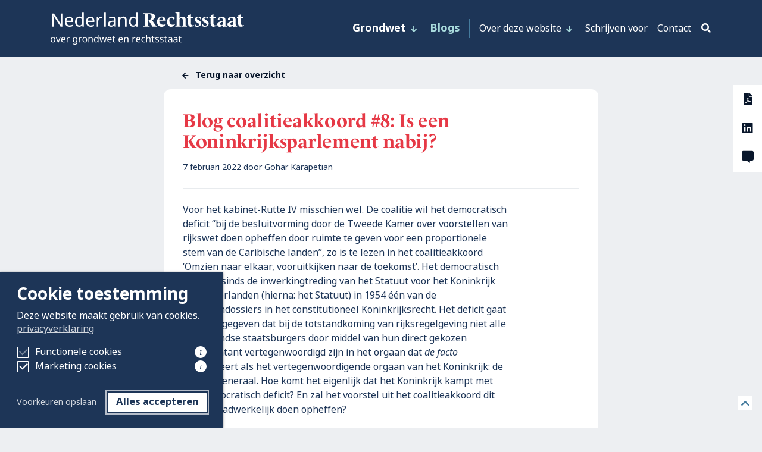

--- FILE ---
content_type: text/html; charset=UTF-8
request_url: https://www.nederlandrechtsstaat.nl/is-een-koninkrijksparlement-nabij/
body_size: 16922
content:
<!DOCTYPE html>
<html lang="nl">
<head>
  <meta charset="UTF-8">
  <meta name="viewport" content="width=device-width, initial-scale=1.0">
  <meta http-equiv="X-UA-Compatible" content="ie=edge">
  <title>Blog coalitieakkoord #8: Is een Koninkrijksparlement nabij? - Nederland Rechtsstaat</title>
				<link rel="preload" id="Sixtyseven Primo-public-css" href="https://www.nederlandrechtsstaat.nl/wp-content/plugins/67-primo/dist/styles/cookie.css" as="style" onload="this.onload=null;this.rel='stylesheet'">
				<noscript><link rel="stylesheet" id="Sixtyseven Primo-public-css" href="https://www.nederlandrechtsstaat.nl/wp-content/plugins/67-primo/dist/styles/cookie.css"></noscript>
				<style id='primo-cookie-critical-css'>
		.primo-cookie-compliance {
			display: none;
			opacity: 0;
			visibility: hidden;
			transition: opacity 0.3s ease, visibility 0.3s ease;
		}
		.primo-cookie-compliance.toggled {
			display: block;
			opacity: 1;
			visibility: visible;
		}
		#cookies-description {
			content-visibility: auto;
			contain-intrinsic-size: 0 1px;
		}
		</style>
<script>
    function read_cookie(k,r){return(r=RegExp('(^|; )'+encodeURIComponent(k)+'=([^;]*)').exec(document.cookie))?r[2]:null;}
</script>


<!-- Google Tag Manager -->
<script>
var primo_cookie_consent_marketing = read_cookie('primo_cookie_consent_marketing');

if (!window.primo_cookie_consent_analytics) {
  window.primo_cookie_consent_analytics = read_cookie('primo_cookie_consent_analytics');
}

window.dataLayer = window.dataLayer || [];
window.dataLayer.push({
    'cookieconsent_status' : read_cookie('cookieconsent_status'),
    'primo_cookie_consent_marketing' : primo_cookie_consent_marketing,
    'primo_cookie_consent_analytics' : window.primo_cookie_consent_analytics,
});

if( ( read_cookie('cookieconsent_status') == 'allow' && !primo_cookie_consent_marketing ) || primo_cookie_consent_marketing  == 'true') {
  window.dataLayer.push({
    'event' : 'cookie_consent_given'
  });
}

if( ( read_cookie('cookieconsent_status') == 'allow' && !window.primo_cookie_consent_analytics ) || window.primo_cookie_consent_analytics  == 'true') {
  window.dataLayer.push({
    'event' : 'cookie_consent_analytics'
  });
}

(function(w,d,s,l,i){w[l]=w[l]||[];w[l].push({'gtm.start':
new Date().getTime(),event:'gtm.js'});var f=d.getElementsByTagName(s)[0],
j=d.createElement(s),dl=l!='dataLayer'?'&l='+l:'';j.async=true;j.src=
'https://www.googletagmanager.com/gtm.js?id='+i+dl;f.parentNode.insertBefore(j,f);
})(window,document,'script','dataLayer','GTM-MXNVBTH');

</script>
<!-- End Google Tag Manager -->

<!-- The SEO Framework: door Sybre Waaijer -->
<meta name="robots" content="max-snippet:-1,max-image-preview:standard,max-video-preview:-1" />
<link rel="canonical" href="https://www.nederlandrechtsstaat.nl/is-een-koninkrijksparlement-nabij/" />
<meta name="description" content="Voor het kabinet-Rutte IV misschien wel. De coalitie wil het democratisch deficit “bij de besluitvorming door de Tweede Kamer over voorstellen van rijkswet doen…" />
<meta property="og:type" content="article" />
<meta property="og:locale" content="nl_NL" />
<meta property="og:site_name" content="Nederland Rechtsstaat" />
<meta property="og:title" content="Blog coalitieakkoord #8: Is een Koninkrijksparlement nabij?" />
<meta property="og:description" content="Voor het kabinet-Rutte IV misschien wel. De coalitie wil het democratisch deficit “bij de besluitvorming door de Tweede Kamer over voorstellen van rijkswet doen opheffen door ruimte te geven voor een…" />
<meta property="og:url" content="https://www.nederlandrechtsstaat.nl/is-een-koninkrijksparlement-nabij/" />
<meta property="og:image" content="https://www.nederlandrechtsstaat.nl/wp-content/uploads/2022/02/Koninkrijksparlement.png" />
<meta property="og:image:width" content="275" />
<meta property="og:image:height" content="183" />
<meta property="article:published_time" content="2022-02-07T07:17:02+00:00" />
<meta property="article:modified_time" content="2023-09-20T11:26:08+00:00" />
<meta name="twitter:card" content="summary_large_image" />
<meta name="twitter:title" content="Blog coalitieakkoord #8: Is een Koninkrijksparlement nabij?" />
<meta name="twitter:description" content="Voor het kabinet-Rutte IV misschien wel. De coalitie wil het democratisch deficit “bij de besluitvorming door de Tweede Kamer over voorstellen van rijkswet doen opheffen door ruimte te geven voor een…" />
<meta name="twitter:image" content="https://www.nederlandrechtsstaat.nl/wp-content/uploads/2022/02/Koninkrijksparlement.png" />
<script type="application/ld+json">{"@context":"https://schema.org","@graph":[{"@type":"WebSite","@id":"https://www.nederlandrechtsstaat.nl/#/schema/WebSite","url":"https://www.nederlandrechtsstaat.nl/","name":"Nederland Rechtsstaat","description":"Wetenschappelijk commentaar op de Grondwet","inLanguage":"nl-NL","potentialAction":{"@type":"SearchAction","target":{"@type":"EntryPoint","urlTemplate":"https://www.nederlandrechtsstaat.nl/search/{search_term_string}/"},"query-input":"required name=search_term_string"},"publisher":{"@type":"Organization","@id":"https://www.nederlandrechtsstaat.nl/#/schema/Organization","name":"Nederland Rechtsstaat","url":"https://www.nederlandrechtsstaat.nl/","logo":{"@type":"ImageObject","url":"https://www.nederlandrechtsstaat.nl/wp-content/uploads/2021/11/cropped-favicon.png","contentUrl":"https://www.nederlandrechtsstaat.nl/wp-content/uploads/2021/11/cropped-favicon.png","width":512,"height":512}}},{"@type":"WebPage","@id":"https://www.nederlandrechtsstaat.nl/is-een-koninkrijksparlement-nabij/","url":"https://www.nederlandrechtsstaat.nl/is-een-koninkrijksparlement-nabij/","name":"Blog coalitieakkoord #8: Is een Koninkrijksparlement nabij? - Nederland Rechtsstaat","description":"Voor het kabinet-Rutte IV misschien wel. De coalitie wil het democratisch deficit “bij de besluitvorming door de Tweede Kamer over voorstellen van rijkswet doen…","inLanguage":"nl-NL","isPartOf":{"@id":"https://www.nederlandrechtsstaat.nl/#/schema/WebSite"},"breadcrumb":{"@type":"BreadcrumbList","@id":"https://www.nederlandrechtsstaat.nl/#/schema/BreadcrumbList","itemListElement":[{"@type":"ListItem","position":1,"item":"https://www.nederlandrechtsstaat.nl/","name":"Nederland Rechtsstaat"},{"@type":"ListItem","position":2,"item":"https://www.nederlandrechtsstaat.nl/categorie/blog/","name":"Categorie: Blog"},{"@type":"ListItem","position":3,"name":"Blog coalitieakkoord #8: Is een Koninkrijksparlement nabij?"}]},"potentialAction":{"@type":"ReadAction","target":"https://www.nederlandrechtsstaat.nl/is-een-koninkrijksparlement-nabij/"},"datePublished":"2022-02-07T07:17:02+00:00","dateModified":"2023-09-20T11:26:08+00:00","author":{"@type":"Person","@id":"https://www.nederlandrechtsstaat.nl/#/schema/Person/42ce53450b1b5a781d6704d484b4a2fa","name":"Liza Bex"}}]}</script>
<!-- / The SEO Framework: door Sybre Waaijer | 31.52ms meta | 10.51ms boot -->

<link rel='dns-prefetch' href='//www.youtube.com' />
<link rel='dns-prefetch' href='//s7.addthis.com' />
<link rel='dns-prefetch' href='//use.fontawesome.com' />
<link rel='dns-prefetch' href='//use.typekit.net' />
<link rel="alternate" type="application/rss+xml" title="Nederland Rechtsstaat &raquo; Blog coalitieakkoord #8: Is een Koninkrijksparlement nabij? reacties feed" href="https://www.nederlandrechtsstaat.nl/is-een-koninkrijksparlement-nabij/feed/" />
<link rel="alternate" title="oEmbed (JSON)" type="application/json+oembed" href="https://www.nederlandrechtsstaat.nl/wp-json/oembed/1.0/embed?url=https%3A%2F%2Fwww.nederlandrechtsstaat.nl%2Fis-een-koninkrijksparlement-nabij%2F" />
<link rel="alternate" title="oEmbed (XML)" type="text/xml+oembed" href="https://www.nederlandrechtsstaat.nl/wp-json/oembed/1.0/embed?url=https%3A%2F%2Fwww.nederlandrechtsstaat.nl%2Fis-een-koninkrijksparlement-nabij%2F&#038;format=xml" />
<style id='wp-img-auto-sizes-contain-inline-css' type='text/css'>
img:is([sizes=auto i],[sizes^="auto," i]){contain-intrinsic-size:3000px 1500px}
/*# sourceURL=wp-img-auto-sizes-contain-inline-css */
</style>
<style id='wp-emoji-styles-inline-css' type='text/css'>

	img.wp-smiley, img.emoji {
		display: inline !important;
		border: none !important;
		box-shadow: none !important;
		height: 1em !important;
		width: 1em !important;
		margin: 0 0.07em !important;
		vertical-align: -0.1em !important;
		background: none !important;
		padding: 0 !important;
	}
/*# sourceURL=wp-emoji-styles-inline-css */
</style>
<style id='classic-theme-styles-inline-css' type='text/css'>
/*! This file is auto-generated */
.wp-block-button__link{color:#fff;background-color:#32373c;border-radius:9999px;box-shadow:none;text-decoration:none;padding:calc(.667em + 2px) calc(1.333em + 2px);font-size:1.125em}.wp-block-file__button{background:#32373c;color:#fff;text-decoration:none}
/*# sourceURL=/wp-includes/css/classic-themes.min.css */
</style>
<link rel='stylesheet' id='fontawesome-css' href='https://use.fontawesome.com/releases/v5.8.1/css/all.css?ver=10ac8b66212076787c19d8519b3f2c1b' type='text/css' media='all' />
<link rel='stylesheet' id='nederlandrechtsstaat/style-css' href='https://www.nederlandrechtsstaat.nl/wp-content/themes/nederlandrechtsstaat/dist/styles/main.css?ver=-primo-buster-1758719547' type='text/css' media='all' />
<link rel='stylesheet' id='nederlandrechtsstaat/typekit-css' href='https://use.typekit.net/scs0wxt.css?ver=10ac8b66212076787c19d8519b3f2c1b' type='text/css' media='all' />
<script type="text/javascript" src="https://www.nederlandrechtsstaat.nl/wp-includes/js/jquery/jquery.min.js?ver=3.7.1" id="jquery-core-js"></script>
<script type="text/javascript" src="https://www.nederlandrechtsstaat.nl/wp-includes/js/jquery/jquery-migrate.min.js?ver=3.4.1" id="jquery-migrate-js"></script>
<script type="text/javascript" src="https://www.nederlandrechtsstaat.nl/wp-content/themes/jello/dist/scripts/videos.js?ver=-primo-buster-1633616696" id="jello/video-js"></script>
<script type="text/javascript" src="https://www.youtube.com/iframe_api?ver=10ac8b66212076787c19d8519b3f2c1b" id="youtube-iframe-api-js"></script>
<script type="text/javascript" src="//s7.addthis.com/js/300/addthis_widget.js?ver=10ac8b66212076787c19d8519b3f2c1b#pubid=ra-6157150948500abe" id="nederlandrechtsstaat/addthis-js"></script>
<script></script><link rel="https://api.w.org/" href="https://www.nederlandrechtsstaat.nl/wp-json/" /><link rel="alternate" title="JSON" type="application/json" href="https://www.nederlandrechtsstaat.nl/wp-json/wp/v2/posts/3225" /><link rel="EditURI" type="application/rsd+xml" title="RSD" href="https://www.nederlandrechtsstaat.nl/xmlrpc.php?rsd" />

<!-- BEGIN recaptcha, injected by plugin wp-recaptcha-integration  -->

<!-- END recaptcha -->
<link rel="icon" href="https://www.nederlandrechtsstaat.nl/wp-content/uploads/2021/11/cropped-favicon-32x32.png" sizes="32x32" />
<link rel="icon" href="https://www.nederlandrechtsstaat.nl/wp-content/uploads/2021/11/cropped-favicon-192x192.png" sizes="192x192" />
<link rel="apple-touch-icon" href="https://www.nederlandrechtsstaat.nl/wp-content/uploads/2021/11/cropped-favicon-180x180.png" />
<meta name="msapplication-TileImage" content="https://www.nederlandrechtsstaat.nl/wp-content/uploads/2021/11/cropped-favicon-270x270.png" />
<noscript><style> .wpb_animate_when_almost_visible { opacity: 1; }</style></noscript><style id='global-styles-inline-css' type='text/css'>
:root{--wp--preset--aspect-ratio--square: 1;--wp--preset--aspect-ratio--4-3: 4/3;--wp--preset--aspect-ratio--3-4: 3/4;--wp--preset--aspect-ratio--3-2: 3/2;--wp--preset--aspect-ratio--2-3: 2/3;--wp--preset--aspect-ratio--16-9: 16/9;--wp--preset--aspect-ratio--9-16: 9/16;--wp--preset--color--black: #000000;--wp--preset--color--cyan-bluish-gray: #abb8c3;--wp--preset--color--white: #ffffff;--wp--preset--color--pale-pink: #f78da7;--wp--preset--color--vivid-red: #cf2e2e;--wp--preset--color--luminous-vivid-orange: #ff6900;--wp--preset--color--luminous-vivid-amber: #fcb900;--wp--preset--color--light-green-cyan: #7bdcb5;--wp--preset--color--vivid-green-cyan: #00d084;--wp--preset--color--pale-cyan-blue: #8ed1fc;--wp--preset--color--vivid-cyan-blue: #0693e3;--wp--preset--color--vivid-purple: #9b51e0;--wp--preset--gradient--vivid-cyan-blue-to-vivid-purple: linear-gradient(135deg,rgb(6,147,227) 0%,rgb(155,81,224) 100%);--wp--preset--gradient--light-green-cyan-to-vivid-green-cyan: linear-gradient(135deg,rgb(122,220,180) 0%,rgb(0,208,130) 100%);--wp--preset--gradient--luminous-vivid-amber-to-luminous-vivid-orange: linear-gradient(135deg,rgb(252,185,0) 0%,rgb(255,105,0) 100%);--wp--preset--gradient--luminous-vivid-orange-to-vivid-red: linear-gradient(135deg,rgb(255,105,0) 0%,rgb(207,46,46) 100%);--wp--preset--gradient--very-light-gray-to-cyan-bluish-gray: linear-gradient(135deg,rgb(238,238,238) 0%,rgb(169,184,195) 100%);--wp--preset--gradient--cool-to-warm-spectrum: linear-gradient(135deg,rgb(74,234,220) 0%,rgb(151,120,209) 20%,rgb(207,42,186) 40%,rgb(238,44,130) 60%,rgb(251,105,98) 80%,rgb(254,248,76) 100%);--wp--preset--gradient--blush-light-purple: linear-gradient(135deg,rgb(255,206,236) 0%,rgb(152,150,240) 100%);--wp--preset--gradient--blush-bordeaux: linear-gradient(135deg,rgb(254,205,165) 0%,rgb(254,45,45) 50%,rgb(107,0,62) 100%);--wp--preset--gradient--luminous-dusk: linear-gradient(135deg,rgb(255,203,112) 0%,rgb(199,81,192) 50%,rgb(65,88,208) 100%);--wp--preset--gradient--pale-ocean: linear-gradient(135deg,rgb(255,245,203) 0%,rgb(182,227,212) 50%,rgb(51,167,181) 100%);--wp--preset--gradient--electric-grass: linear-gradient(135deg,rgb(202,248,128) 0%,rgb(113,206,126) 100%);--wp--preset--gradient--midnight: linear-gradient(135deg,rgb(2,3,129) 0%,rgb(40,116,252) 100%);--wp--preset--font-size--small: 13px;--wp--preset--font-size--medium: 20px;--wp--preset--font-size--large: 36px;--wp--preset--font-size--x-large: 42px;--wp--preset--spacing--20: 0.44rem;--wp--preset--spacing--30: 0.67rem;--wp--preset--spacing--40: 1rem;--wp--preset--spacing--50: 1.5rem;--wp--preset--spacing--60: 2.25rem;--wp--preset--spacing--70: 3.38rem;--wp--preset--spacing--80: 5.06rem;--wp--preset--shadow--natural: 6px 6px 9px rgba(0, 0, 0, 0.2);--wp--preset--shadow--deep: 12px 12px 50px rgba(0, 0, 0, 0.4);--wp--preset--shadow--sharp: 6px 6px 0px rgba(0, 0, 0, 0.2);--wp--preset--shadow--outlined: 6px 6px 0px -3px rgb(255, 255, 255), 6px 6px rgb(0, 0, 0);--wp--preset--shadow--crisp: 6px 6px 0px rgb(0, 0, 0);}:where(.is-layout-flex){gap: 0.5em;}:where(.is-layout-grid){gap: 0.5em;}body .is-layout-flex{display: flex;}.is-layout-flex{flex-wrap: wrap;align-items: center;}.is-layout-flex > :is(*, div){margin: 0;}body .is-layout-grid{display: grid;}.is-layout-grid > :is(*, div){margin: 0;}:where(.wp-block-columns.is-layout-flex){gap: 2em;}:where(.wp-block-columns.is-layout-grid){gap: 2em;}:where(.wp-block-post-template.is-layout-flex){gap: 1.25em;}:where(.wp-block-post-template.is-layout-grid){gap: 1.25em;}.has-black-color{color: var(--wp--preset--color--black) !important;}.has-cyan-bluish-gray-color{color: var(--wp--preset--color--cyan-bluish-gray) !important;}.has-white-color{color: var(--wp--preset--color--white) !important;}.has-pale-pink-color{color: var(--wp--preset--color--pale-pink) !important;}.has-vivid-red-color{color: var(--wp--preset--color--vivid-red) !important;}.has-luminous-vivid-orange-color{color: var(--wp--preset--color--luminous-vivid-orange) !important;}.has-luminous-vivid-amber-color{color: var(--wp--preset--color--luminous-vivid-amber) !important;}.has-light-green-cyan-color{color: var(--wp--preset--color--light-green-cyan) !important;}.has-vivid-green-cyan-color{color: var(--wp--preset--color--vivid-green-cyan) !important;}.has-pale-cyan-blue-color{color: var(--wp--preset--color--pale-cyan-blue) !important;}.has-vivid-cyan-blue-color{color: var(--wp--preset--color--vivid-cyan-blue) !important;}.has-vivid-purple-color{color: var(--wp--preset--color--vivid-purple) !important;}.has-black-background-color{background-color: var(--wp--preset--color--black) !important;}.has-cyan-bluish-gray-background-color{background-color: var(--wp--preset--color--cyan-bluish-gray) !important;}.has-white-background-color{background-color: var(--wp--preset--color--white) !important;}.has-pale-pink-background-color{background-color: var(--wp--preset--color--pale-pink) !important;}.has-vivid-red-background-color{background-color: var(--wp--preset--color--vivid-red) !important;}.has-luminous-vivid-orange-background-color{background-color: var(--wp--preset--color--luminous-vivid-orange) !important;}.has-luminous-vivid-amber-background-color{background-color: var(--wp--preset--color--luminous-vivid-amber) !important;}.has-light-green-cyan-background-color{background-color: var(--wp--preset--color--light-green-cyan) !important;}.has-vivid-green-cyan-background-color{background-color: var(--wp--preset--color--vivid-green-cyan) !important;}.has-pale-cyan-blue-background-color{background-color: var(--wp--preset--color--pale-cyan-blue) !important;}.has-vivid-cyan-blue-background-color{background-color: var(--wp--preset--color--vivid-cyan-blue) !important;}.has-vivid-purple-background-color{background-color: var(--wp--preset--color--vivid-purple) !important;}.has-black-border-color{border-color: var(--wp--preset--color--black) !important;}.has-cyan-bluish-gray-border-color{border-color: var(--wp--preset--color--cyan-bluish-gray) !important;}.has-white-border-color{border-color: var(--wp--preset--color--white) !important;}.has-pale-pink-border-color{border-color: var(--wp--preset--color--pale-pink) !important;}.has-vivid-red-border-color{border-color: var(--wp--preset--color--vivid-red) !important;}.has-luminous-vivid-orange-border-color{border-color: var(--wp--preset--color--luminous-vivid-orange) !important;}.has-luminous-vivid-amber-border-color{border-color: var(--wp--preset--color--luminous-vivid-amber) !important;}.has-light-green-cyan-border-color{border-color: var(--wp--preset--color--light-green-cyan) !important;}.has-vivid-green-cyan-border-color{border-color: var(--wp--preset--color--vivid-green-cyan) !important;}.has-pale-cyan-blue-border-color{border-color: var(--wp--preset--color--pale-cyan-blue) !important;}.has-vivid-cyan-blue-border-color{border-color: var(--wp--preset--color--vivid-cyan-blue) !important;}.has-vivid-purple-border-color{border-color: var(--wp--preset--color--vivid-purple) !important;}.has-vivid-cyan-blue-to-vivid-purple-gradient-background{background: var(--wp--preset--gradient--vivid-cyan-blue-to-vivid-purple) !important;}.has-light-green-cyan-to-vivid-green-cyan-gradient-background{background: var(--wp--preset--gradient--light-green-cyan-to-vivid-green-cyan) !important;}.has-luminous-vivid-amber-to-luminous-vivid-orange-gradient-background{background: var(--wp--preset--gradient--luminous-vivid-amber-to-luminous-vivid-orange) !important;}.has-luminous-vivid-orange-to-vivid-red-gradient-background{background: var(--wp--preset--gradient--luminous-vivid-orange-to-vivid-red) !important;}.has-very-light-gray-to-cyan-bluish-gray-gradient-background{background: var(--wp--preset--gradient--very-light-gray-to-cyan-bluish-gray) !important;}.has-cool-to-warm-spectrum-gradient-background{background: var(--wp--preset--gradient--cool-to-warm-spectrum) !important;}.has-blush-light-purple-gradient-background{background: var(--wp--preset--gradient--blush-light-purple) !important;}.has-blush-bordeaux-gradient-background{background: var(--wp--preset--gradient--blush-bordeaux) !important;}.has-luminous-dusk-gradient-background{background: var(--wp--preset--gradient--luminous-dusk) !important;}.has-pale-ocean-gradient-background{background: var(--wp--preset--gradient--pale-ocean) !important;}.has-electric-grass-gradient-background{background: var(--wp--preset--gradient--electric-grass) !important;}.has-midnight-gradient-background{background: var(--wp--preset--gradient--midnight) !important;}.has-small-font-size{font-size: var(--wp--preset--font-size--small) !important;}.has-medium-font-size{font-size: var(--wp--preset--font-size--medium) !important;}.has-large-font-size{font-size: var(--wp--preset--font-size--large) !important;}.has-x-large-font-size{font-size: var(--wp--preset--font-size--x-large) !important;}
/*# sourceURL=global-styles-inline-css */
</style>
</head>
<body class="wp-singular post-template-default single single-post postid-3225 single-format-standard wp-custom-logo wp-theme-jello wp-child-theme-nederlandrechtsstaat wpb-js-composer js-comp-ver-8.7.2 vc_responsive">

  
    
<header class='header header-default static-md static'>

  
    
<nav class="desktop-menu-wrap">    
      <div class="navbar navbar-expand-md navbar-main navbar-dark bg-dark">
      <div class="container">
        <a class='navbar-brand' href='https://www.nederlandrechtsstaat.nl'><img src='https://www.nederlandrechtsstaat.nl/wp-content/uploads/2021/09/logo.svg?v=05012022' title='Nederland Rechtsstaat'></a>        <ul id="menu-hoofdmenu" class="menu menu-primary navbar-nav"><li id="menu-item-21" class="menu-item menu-item-type-post_type menu-item-object-page menu-item-has-children menu-item-21 nav-item dropdown">
	<a class="nav-link dropdown-toggle"  href="https://www.nederlandrechtsstaat.nl/grondwet/" role="button" data-bs-hover="dropdown" aria-haspopup="true" aria-expanded="false">Grondwet</a>
<ul class="dropdown-menu" role="menu">
	<li id="menu-item-869" class="menu-item menu-item-type-post_type menu-item-object-constitution menu-item-869 nav-item">
		<a class="dropdown-item"  href="https://www.nederlandrechtsstaat.nl/grondwet/inleiding-bij-hoofdstuk-1-grondrechten/"><span class="article-number">01</span>Grondrechten</a></li>
	<li id="menu-item-870" class="menu-item menu-item-type-post_type menu-item-object-constitution menu-item-870 nav-item">
		<a class="dropdown-item"  href="https://www.nederlandrechtsstaat.nl/grondwet/inleiding-hoofdstuk-2-regering/"><span class="article-number">02</span>Regering</a></li>
	<li id="menu-item-871" class="menu-item menu-item-type-post_type menu-item-object-constitution menu-item-871 nav-item">
		<a class="dropdown-item"  href="https://www.nederlandrechtsstaat.nl/grondwet/inleiding-hoofdstuk-3-staten-generaal/"><span class="article-number">03</span>Staten-Generaal</a></li>
	<li id="menu-item-872" class="menu-item menu-item-type-post_type menu-item-object-constitution menu-item-872 nav-item">
		<a class="dropdown-item"  href="https://www.nederlandrechtsstaat.nl/grondwet/inleiding-hoofdstuk-4-adviesorganen/"><span class="article-number">04</span>Adviesorganen</a></li>
	<li id="menu-item-873" class="menu-item menu-item-type-post_type menu-item-object-constitution menu-item-873 nav-item">
		<a class="dropdown-item"  href="https://www.nederlandrechtsstaat.nl/grondwet/inleiding-hoofdstuk-5-wetgeving-en-bestuur/"><span class="article-number">05</span>Wetgeving en bestuur</a></li>
	<li id="menu-item-874" class="menu-item menu-item-type-post_type menu-item-object-constitution menu-item-874 nav-item">
		<a class="dropdown-item"  href="https://www.nederlandrechtsstaat.nl/grondwet/inleiding-hoofdstuk-6-rechtspraak/"><span class="article-number">06</span>Rechtspraak</a></li>
	<li id="menu-item-875" class="menu-item menu-item-type-post_type menu-item-object-constitution menu-item-875 nav-item">
		<a class="dropdown-item"  href="https://www.nederlandrechtsstaat.nl/grondwet/inleiding-hoofdstuk-7-decentralisatie/"><span class="article-number">07</span>Decentralisatie</a></li>
	<li id="menu-item-876" class="menu-item menu-item-type-post_type menu-item-object-constitution menu-item-876 nav-item">
		<a class="dropdown-item"  href="https://www.nederlandrechtsstaat.nl/grondwet/inleiding-hoofdstuk-8-herziening-van-de-grondwet/"><span class="article-number">08</span>Herziening van de Grondwet</a></li>
	<li id="menu-item-1204" class="menu-item menu-item-type-post_type menu-item-object-constitution menu-item-1204 nav-item">
		<a class="dropdown-item"  href="https://www.nederlandrechtsstaat.nl/grondwet/additionele-artikelen-grondwet-1983/">Additionele artikelen Grondwet</a></li>

</ul>
</li>
<li id="menu-item-2278" class="menu-item menu-item-type-taxonomy menu-item-object-category current-post-ancestor current-menu-parent current-post-parent menu-item-2278 nav-item">
	<a class="nav-link"  href="https://www.nederlandrechtsstaat.nl/categorie/blog/">Blogs</a></li>
</ul>        <ul id="menu-meta-menu" class="menu menu-meta navbar-nav"><li id="menu-item-23" class="menu-item menu-item-type-post_type menu-item-object-page menu-item-has-children menu-item-23 nav-item dropdown">
	<a class="nav-link dropdown-toggle"  href="https://www.nederlandrechtsstaat.nl/over-deze-website/" role="button" data-bs-hover="dropdown" aria-haspopup="true" aria-expanded="false">Over deze website</a>
<ul class="dropdown-menu" role="menu">
	<li id="menu-item-67" class="menu-item menu-item-type-post_type menu-item-object-page menu-item-67 nav-item">
		<a class="dropdown-item"  href="https://www.nederlandrechtsstaat.nl/over-deze-website/overzicht/">Overzicht</a></li>
	<li id="menu-item-66" class="menu-item menu-item-type-post_type menu-item-object-page menu-item-66 nav-item">
		<a class="dropdown-item"  href="https://www.nederlandrechtsstaat.nl/over-deze-website/redactie/">Redactie</a></li>
	<li id="menu-item-65" class="menu-item menu-item-type-post_type menu-item-object-page menu-item-65 nav-item">
		<a class="dropdown-item"  href="https://www.nederlandrechtsstaat.nl/over-deze-website/vfonds/">Vfonds</a></li>

</ul>
</li>
<li id="menu-item-22" class="menu-item menu-item-type-post_type menu-item-object-page menu-item-22 nav-item">
	<a class="nav-link"  href="https://www.nederlandrechtsstaat.nl/schrijven-voor/">Schrijven voor</a></li>
<li id="menu-item-24" class="menu-item menu-item-type-post_type menu-item-object-page menu-item-24 nav-item">
	<a class="nav-link"  href="https://www.nederlandrechtsstaat.nl/contact/">Contact</a></li>
</ul><button
  class="btn toggle-search"
  type="button"
  data-bs-toggle="collapse" data-bs-target="#searchPanel"  aria-expanded="false"
  aria-controls="searchPanel"
  aria-label="Activeer zoekveld">
  <i class="fas fa-search"></i>
</button>      </div>
    </div>
  </nav>

<nav class="tablet-menu-wrap">    
      <div class="navbar navbar-expand-md navbar-main navbar-dark bg-dark">
      <div class="container">
        <a class='navbar-brand' href='https://www.nederlandrechtsstaat.nl'><img src='https://www.nederlandrechtsstaat.nl/wp-content/uploads/2021/09/logo.svg?v=05012022' title='Nederland Rechtsstaat'></a>        <ul id="menu-hoofdmenu-1" class="menu menu-primary navbar-nav"><li class="menu-item menu-item-type-post_type menu-item-object-page menu-item-has-children menu-item-21 nav-item dropdown">
	<a class="nav-link dropdown-toggle"  href="https://www.nederlandrechtsstaat.nl/grondwet/" role="button" data-bs-toggle="dropdown" aria-haspopup="true" aria-expanded="false">Grondwet</a>
<ul class="dropdown-menu" role="menu">
	<li class="menu-item-21 nav-item">
		<a class="dropdown-item"  href="https://www.nederlandrechtsstaat.nl/grondwet/">Grondwet</a>	<li class="menu-item menu-item-type-post_type menu-item-object-constitution menu-item-869 nav-item">
		<a class="dropdown-item"  href="https://www.nederlandrechtsstaat.nl/grondwet/inleiding-bij-hoofdstuk-1-grondrechten/"><span class="article-number">01</span>Grondrechten</a></li>
	<li class="menu-item menu-item-type-post_type menu-item-object-constitution menu-item-870 nav-item">
		<a class="dropdown-item"  href="https://www.nederlandrechtsstaat.nl/grondwet/inleiding-hoofdstuk-2-regering/"><span class="article-number">02</span>Regering</a></li>
	<li class="menu-item menu-item-type-post_type menu-item-object-constitution menu-item-871 nav-item">
		<a class="dropdown-item"  href="https://www.nederlandrechtsstaat.nl/grondwet/inleiding-hoofdstuk-3-staten-generaal/"><span class="article-number">03</span>Staten-Generaal</a></li>
	<li class="menu-item menu-item-type-post_type menu-item-object-constitution menu-item-872 nav-item">
		<a class="dropdown-item"  href="https://www.nederlandrechtsstaat.nl/grondwet/inleiding-hoofdstuk-4-adviesorganen/"><span class="article-number">04</span>Adviesorganen</a></li>
	<li class="menu-item menu-item-type-post_type menu-item-object-constitution menu-item-873 nav-item">
		<a class="dropdown-item"  href="https://www.nederlandrechtsstaat.nl/grondwet/inleiding-hoofdstuk-5-wetgeving-en-bestuur/"><span class="article-number">05</span>Wetgeving en bestuur</a></li>
	<li class="menu-item menu-item-type-post_type menu-item-object-constitution menu-item-874 nav-item">
		<a class="dropdown-item"  href="https://www.nederlandrechtsstaat.nl/grondwet/inleiding-hoofdstuk-6-rechtspraak/"><span class="article-number">06</span>Rechtspraak</a></li>
	<li class="menu-item menu-item-type-post_type menu-item-object-constitution menu-item-875 nav-item">
		<a class="dropdown-item"  href="https://www.nederlandrechtsstaat.nl/grondwet/inleiding-hoofdstuk-7-decentralisatie/"><span class="article-number">07</span>Decentralisatie</a></li>
	<li class="menu-item menu-item-type-post_type menu-item-object-constitution menu-item-876 nav-item">
		<a class="dropdown-item"  href="https://www.nederlandrechtsstaat.nl/grondwet/inleiding-hoofdstuk-8-herziening-van-de-grondwet/"><span class="article-number">08</span>Herziening van de Grondwet</a></li>
	<li class="menu-item menu-item-type-post_type menu-item-object-constitution menu-item-1204 nav-item">
		<a class="dropdown-item"  href="https://www.nederlandrechtsstaat.nl/grondwet/additionele-artikelen-grondwet-1983/">Additionele artikelen Grondwet</a></li>

</ul>
</li>
<li class="menu-item menu-item-type-taxonomy menu-item-object-category current-post-ancestor current-menu-parent current-post-parent menu-item-2278 nav-item">
	<a class="nav-link"  href="https://www.nederlandrechtsstaat.nl/categorie/blog/">Blogs</a></li>
</ul>        <ul id="menu-meta-menu-1" class="menu menu-meta navbar-nav"><li class="menu-item menu-item-type-post_type menu-item-object-page menu-item-has-children menu-item-23 nav-item dropdown">
	<a class="nav-link dropdown-toggle"  href="https://www.nederlandrechtsstaat.nl/over-deze-website/" role="button" data-bs-toggle="dropdown" aria-haspopup="true" aria-expanded="false">Over deze website</a>
<ul class="dropdown-menu" role="menu">
	<li class="menu-item-23 nav-item">
		<a class="dropdown-item"  href="https://www.nederlandrechtsstaat.nl/over-deze-website/">Over deze website</a>	<li class="menu-item menu-item-type-post_type menu-item-object-page menu-item-67 nav-item">
		<a class="dropdown-item"  href="https://www.nederlandrechtsstaat.nl/over-deze-website/overzicht/">Overzicht</a></li>
	<li class="menu-item menu-item-type-post_type menu-item-object-page menu-item-66 nav-item">
		<a class="dropdown-item"  href="https://www.nederlandrechtsstaat.nl/over-deze-website/redactie/">Redactie</a></li>
	<li class="menu-item menu-item-type-post_type menu-item-object-page menu-item-65 nav-item">
		<a class="dropdown-item"  href="https://www.nederlandrechtsstaat.nl/over-deze-website/vfonds/">Vfonds</a></li>

</ul>
</li>
<li class="menu-item menu-item-type-post_type menu-item-object-page menu-item-22 nav-item">
	<a class="nav-link"  href="https://www.nederlandrechtsstaat.nl/schrijven-voor/">Schrijven voor</a></li>
<li class="menu-item menu-item-type-post_type menu-item-object-page menu-item-24 nav-item">
	<a class="nav-link"  href="https://www.nederlandrechtsstaat.nl/contact/">Contact</a></li>
</ul><button
  class="btn toggle-search"
  type="button"
  data-bs-toggle="collapse" data-bs-target="#searchPanel"  aria-expanded="false"
  aria-controls="searchPanel"
  aria-label="Activeer zoekveld">
  <i class="fas fa-search"></i>
</button>      </div>
    </div>
  </nav>

<nav class="mobile-menu-wrap">
  <div class="mobile-toggle-bar">
    <div class="container">
      <a class='navbar-brand' href='https://www.nederlandrechtsstaat.nl'><img src='https://www.nederlandrechtsstaat.nl/wp-content/uploads/2021/09/logo.svg?v=05012022' title='Nederland Rechtsstaat'></a>
      <button
  class="btn toggle-search"
  type="button"
  data-bs-toggle="collapse" data-bs-target="#searchPanel"  aria-expanded="false"
  aria-controls="searchPanel"
  aria-label="Activeer zoekveld">
  <i class="fas fa-search"></i>
</button>      <button type="button" class="navbar-toggler collapsed" data-toggle="collapse" data-target="#mobile-menu" aria-controls="mobile-menu" aria-expanded="false" aria-label="Open/sluit menu">
  <span class="icon-bar top-bar"></span>
  <span class="icon-bar middle-bar"></span>
  <span class="icon-bar bottom-bar"></span>
</button>    </div>
  </div>
  
  <div class="mobile-menu">
    <div id="mobile-menu" class="navbar-collapse collapse">
      <button type="button" class="navbar-toggler" data-toggle="collapse" data-target="#mobile-menu" aria-controls="mobile-menu" aria-expanded="true" aria-label="Open/sluit menu">
        <span class="icon-bar top-bar"></span>
        <span class="icon-bar middle-bar"></span>
        <span class="icon-bar bottom-bar"></span>
      </button>

      <ul id="menu-hoofdmenu-2" class="menu menu-primary nav flex-column"><li class="menu-item menu-item-type-post_type menu-item-object-page menu-item-has-children menu-item-21 nav-item dropdown">
	<a class="nav-link dropdown-toggle"  href="https://www.nederlandrechtsstaat.nl/grondwet/" role="button" data-bs-toggle="dropdown" aria-haspopup="true" aria-expanded="false">Grondwet</a>
<ul class="dropdown-menu" role="menu">
	<li class="menu-item menu-item-type-post_type menu-item-object-constitution menu-item-869 nav-item">
		<a class="dropdown-item"  href="https://www.nederlandrechtsstaat.nl/grondwet/inleiding-bij-hoofdstuk-1-grondrechten/"><span class="article-number">01</span>Grondrechten</a></li>
	<li class="menu-item menu-item-type-post_type menu-item-object-constitution menu-item-870 nav-item">
		<a class="dropdown-item"  href="https://www.nederlandrechtsstaat.nl/grondwet/inleiding-hoofdstuk-2-regering/"><span class="article-number">02</span>Regering</a></li>
	<li class="menu-item menu-item-type-post_type menu-item-object-constitution menu-item-871 nav-item">
		<a class="dropdown-item"  href="https://www.nederlandrechtsstaat.nl/grondwet/inleiding-hoofdstuk-3-staten-generaal/"><span class="article-number">03</span>Staten-Generaal</a></li>
	<li class="menu-item menu-item-type-post_type menu-item-object-constitution menu-item-872 nav-item">
		<a class="dropdown-item"  href="https://www.nederlandrechtsstaat.nl/grondwet/inleiding-hoofdstuk-4-adviesorganen/"><span class="article-number">04</span>Adviesorganen</a></li>
	<li class="menu-item menu-item-type-post_type menu-item-object-constitution menu-item-873 nav-item">
		<a class="dropdown-item"  href="https://www.nederlandrechtsstaat.nl/grondwet/inleiding-hoofdstuk-5-wetgeving-en-bestuur/"><span class="article-number">05</span>Wetgeving en bestuur</a></li>
	<li class="menu-item menu-item-type-post_type menu-item-object-constitution menu-item-874 nav-item">
		<a class="dropdown-item"  href="https://www.nederlandrechtsstaat.nl/grondwet/inleiding-hoofdstuk-6-rechtspraak/"><span class="article-number">06</span>Rechtspraak</a></li>
	<li class="menu-item menu-item-type-post_type menu-item-object-constitution menu-item-875 nav-item">
		<a class="dropdown-item"  href="https://www.nederlandrechtsstaat.nl/grondwet/inleiding-hoofdstuk-7-decentralisatie/"><span class="article-number">07</span>Decentralisatie</a></li>
	<li class="menu-item menu-item-type-post_type menu-item-object-constitution menu-item-876 nav-item">
		<a class="dropdown-item"  href="https://www.nederlandrechtsstaat.nl/grondwet/inleiding-hoofdstuk-8-herziening-van-de-grondwet/"><span class="article-number">08</span>Herziening van de Grondwet</a></li>
	<li class="menu-item menu-item-type-post_type menu-item-object-constitution menu-item-1204 nav-item">
		<a class="dropdown-item"  href="https://www.nederlandrechtsstaat.nl/grondwet/additionele-artikelen-grondwet-1983/">Additionele artikelen Grondwet</a></li>

</ul>
</li>
<li class="menu-item menu-item-type-taxonomy menu-item-object-category current-post-ancestor current-menu-parent current-post-parent menu-item-2278 nav-item">
	<a class="nav-link"  href="https://www.nederlandrechtsstaat.nl/categorie/blog/">Blogs</a></li>
</ul><hr><ul id="menu-meta-menu-2" class="menu menu-meta nav flex-column"><li class="menu-item menu-item-type-post_type menu-item-object-page menu-item-has-children menu-item-23 nav-item dropdown">
	<a class="nav-link dropdown-toggle"  href="https://www.nederlandrechtsstaat.nl/over-deze-website/" role="button" data-bs-toggle="dropdown" aria-haspopup="true" aria-expanded="false">Over deze website</a>
<ul class="dropdown-menu" role="menu">
	<li class="menu-item menu-item-type-post_type menu-item-object-page menu-item-67 nav-item">
		<a class="dropdown-item"  href="https://www.nederlandrechtsstaat.nl/over-deze-website/overzicht/">Overzicht</a></li>
	<li class="menu-item menu-item-type-post_type menu-item-object-page menu-item-66 nav-item">
		<a class="dropdown-item"  href="https://www.nederlandrechtsstaat.nl/over-deze-website/redactie/">Redactie</a></li>
	<li class="menu-item menu-item-type-post_type menu-item-object-page menu-item-65 nav-item">
		<a class="dropdown-item"  href="https://www.nederlandrechtsstaat.nl/over-deze-website/vfonds/">Vfonds</a></li>

</ul>
</li>
<li class="menu-item menu-item-type-post_type menu-item-object-page menu-item-22 nav-item">
	<a class="nav-link"  href="https://www.nederlandrechtsstaat.nl/schrijven-voor/">Schrijven voor</a></li>
<li class="menu-item menu-item-type-post_type menu-item-object-page menu-item-24 nav-item">
	<a class="nav-link"  href="https://www.nederlandrechtsstaat.nl/contact/">Contact</a></li>
</ul><button
  class="btn toggle-search"
  type="button"
  data-bs-toggle="collapse" data-bs-target="#searchPanel"  aria-expanded="false"
  aria-controls="searchPanel"
  aria-label="Activeer zoekveld">
  <i class="fas fa-search"></i>
</button>    </div>
  </div>
</nav>        
      
</header>

<div id="searchPanel" class="collapse">
  <div class="overlay"></div>
  <div class="search-panel bg-dark">
    <div class="container">
      <form class="searchform" action="/" role="search">
  <input placeholder="Zoek op artikelnummer, titel of trefwoord..." class="form-control text-truncate" type="search" name="s">

  <button class="btn btn-primary">
    Zoeken  </button>
</form>    </div>
  </div>
</div>
    <div role="document">
      <main class="main">
        
<div class="article-wrap">
  
<form method="post" id="print_pdf" action="https://www.nederlandrechtsstaat.nl/wp-admin/admin-post.php" style="display: none;">
  <input type="hidden" name="post_id" value="3225">
</form>

<nav class="quicknav">
  <ul class="list-unstyled">
          <li>
        <button class="quicknav-item" form="print_pdf" name="action" value="print_pdf" title="Opslaan" aria-label="Opslaan">
          <i class="fas fa-file-pdf"></i>
          <span class="d-md-none mobile-label">Opslaan</span>
        </button>
      </li>
    
    <li>
      <button class="quicknav-item" data-sharer="linkedin" data-url="https://www.nederlandrechtsstaat.nl/is-een-koninkrijksparlement-nabij/">
        <i class="fab fa-linkedin"></i>
        <span class="d-md-none mobile-label">Delen op LinkedIn</span>
      </button>
    </li>

          <li>
        <a class="quicknav-item" href="#reacties" data-toggle-tab="#wetenschappelijk-commentaar-tab" title="Reageren" aria-label="Reageren">
          <span class="position-relative">
            <i class="fas fa-comment-alt fa-flip-horizontal"></i>

                      </span>
          
          <span class="d-md-none mobile-label">Reageren</span>
        </a>
      </li>
      </ul>
</nav>  <div class="back-to-top">
  <a href="#" title="Terug naar boven" aria-label="Terug naar boven">
    <i class="fas fa-chevron-up"></i>
  </a>
</div>
  <div class="container">
    <div class="row">
      <div class="col-12 col-lg-8 offset-lg-2">
        
<a class="btn btn-back back-to-archive" href="https://www.nederlandrechtsstaat.nl/categorie/blog/">
  <i class="fas fa-arrow-left"></i> Terug naar overzicht</a>
        <div class="card card-lg">        
          <div class="card-body">
            
<article>
  <div class="row">
    <div class="col-md-10">
      <h1>Blog coalitieakkoord #8: Is een Koninkrijksparlement nabij?</h1>
      
<div class="post-meta">
  <time class="post-date" datetime="07-02-2022">
    7 februari 2022  </time>

      door <address>Gohar Karapetian</address>  </div>    </div>

    <div class="col-12">
      <hr>
    </div>
      
      </div>

  <div class="row">
    <div class="col-md-10">
      <p>Voor het kabinet-Rutte IV misschien wel. De coalitie wil het democratisch deficit “bij de besluitvorming door de Tweede Kamer over voorstellen van rijkswet doen opheffen door ruimte te geven voor een proportionele stem van de Caribische landen”, zo is te lezen in het coalitieakkoord ‘Omzien naar elkaar, vooruitkijken naar de toekomst’. Het democratisch deficit is sinds de inwerkingtreding van het Statuut voor het Koninkrijk der Nederlanden (hierna: het Statuut) in 1954 één van de hoofdpijndossiers in het constitutioneel Koninkrijksrecht. Het deficit gaat over het gegeven dat bij de totstandkoming van rijksregelgeving niet alle Nederlandse staatsburgers door middel van hun direct gekozen representant vertegenwoordigd zijn in het orgaan dat <em>de facto </em>functioneert als het vertegenwoordigende orgaan van het Koninkrijk: de Staten-Generaal. Hoe komt het eigenlijk dat het Koninkrijk kampt met een democratisch deficit? En zal het voorstel uit het coalitieakkoord dit deficit daadwerkelijk doen opheffen?</p>
<p><em>De iure </em>kent het Koninkrijk der Nederlanden niet een eigen parlement. De autonome landen van het Koninkrijk, zijnde Nederland, Aruba, Curaçao en Sint Maarten, hebben ieder een eigen parlement: de Staten-Generaal van het land Nederland, de Staten van Aruba, de Staten van Curaçao en de Staten van Sint Maarten. Met betrekking tot het kiesrecht voor het nationale parlement verschaft het Statuut de landen de nodige vrijheid bij de vormgeving. Krachtens art. 46 lid 2 Statuut <em>kunnen </em>de landen aan Nederlanders die geen ingezetene zijn van het betrokken land het kiesrecht voor het algemeen vertegenwoordigend orgaan toekennen. Met betrekking tot de direct gekozen Kamer van de Staten-Generaal, de Tweede Kamer, heeft de kieswetgever van Nederland het volgende geregeld. Op grond van art. B1 lid 1 van de Kieswet worden de leden van de Tweede Kamer gekozen door degenen die op de dag van de kandidaatstelling Nederlander zijn en op de dag van de stemming de leeftijd van achttien jaar hebben bereikt, <em>met uitzondering van degenen die op de dag van de kandidaatstelling hun werkelijke woonplaats hebben in Aruba, Curaçao of Sint Maarten. </em>Deze uitzondering geldt op grond van lid 2 van voornoemde bepaling niet voor de Nederlander die gedurende ten minste tien jaar ingezetene van Nederland is geweest of de Nederlander die in Nederlandse openbare dienst in Aruba, Curaçao of Sint Maarten werkzaam is, alsmede zijn Nederlandse echtgenoot, geregistreerde partner of levensgezel en kinderen, voor zover die met hem een gemeenschappelijke huishouding voeren. Deze stand van zaken heeft voor veel onvrede gezorgd bij de medeburgers overzee en is aanleiding geweest tot juridische procedures die onder meer strekten tot de toekenning van het kiesrecht voor de verkiezing van de Tweede Kamer aan Nederlanders uit de overzeese landen (ABRvS 21 november 2006, AB 2007, 121 m.nt. P.J. Stolk; ABRvS 25 januari 2017, JB 2017, 43 m.nt. J.L.W. Broeksteeg). Een belangrijke vraag in dit kader is waarom Nederlanders uit de overzeese landen streven naar het kiesrecht voor de verkiezing van de Tweede Kamer. Zij zijn immers reeds politiek vertegenwoordigd in het eigen (lokale) parlement: de Staten. De positie van de Staten-Generaal bij de totstandkoming van rijksregelgeving is hierbij relevant.</p>
<p>De Staten-Generaal hebben een complexe positie bij de totstandkoming van rijkswetten. Hoewel de samenstelling van de Kamers der Staten-Generaal ten aanzien van de stembevoegdheid niet verandert, oefenen de leden van de Kamers der Staten-Generaal dezelfde wetgevende bevoegdheden uit in de statutaire rechtsorde als in de Nederlandse context. Zo kan de Tweede Kamer rijkswetgeving initiëren, amenderen en aannemen dan wel verwerpen. De Eerste Kamer kan, net als bij de totstandkoming van landsregelgeving van Nederland, een voorstel van rijkswet aannemen dan wel verwerpen. Dit leidt ertoe dat de Staten-Generaal <em>de facto </em>fungeren als het vertegenwoordigende orgaan in de rechtsorde van het Statuut. De vertegenwoordigende lichamen van de overzeese landen, de Staten, kunnen louter adviserend worden betrokken in de rijkswetprocedure. De vertegenwoordigende organen van Aruba, Curaçao en Sint Maarten kunnen bijvoorbeeld krachtens art. 16 Statuut schriftelijk verslag uitbrengen over een voorstel van rijkswet. Ten aanzien van andere typen normering vanwege het Koninkrijk, namelijk algemene maatregelen van rijksbestuur (AMvRB) en ministeriële rijksregelingen (MRR), kunnen degenen die contrasigneren – bijvoorbeeld een Koninkrijksminister – alleen ter verantwoording worden geroepen in de Staten-Generaal. Aangezien de desbetreffende minister van het Koninkrijk ter verantwoording worden geroepen in en door dit parlement, versterkt deze gang van zaken de hiervoor geponeerde stelling dat de Staten-Generaal <em>de facto </em>als het vertegenwoordigende orgaan van het Koninkrijk functioneren. Dit is de voornaamste juridische reden waarom Nederlanders uit de overzeese landen het kiesrecht wensen te verkrijgen voor de Tweede Kamer. Zal het voorstel van het kabinet-Rutte IV het democratisch deficit doen verdwijnen?</p>
<p>Niet helemaal. En wel hierom dat politieke representatie van de overzeese Nederlandse burgers niet alleen in de Tweede Kamer is vereist, maar evenzeer in de Eerste Kamer. Het democratisch deficit voor Nederlanders uit de BES-eilanden verdween immers volledig toen zij werden vertegenwoordigd in de Tweede én Eerste Kamer. Daarnaast dient tevens rekening worden gehouden met andere vormen van normering binnen het Koninkrijk waarover de democratisch gekozen representant verantwoording kan verlangen van de uitvoerende macht: dit geldt voor AMvRB en MRR. Anders dan Rutte IV voorstelt, dient niet alleen te worden gekeken naar het deficit voor wat betreft voorstellen van rijkswet, maar ook het deficit bij AMvRB en MRR. Daarvoor geldt dat de direct gekozen politieke representant van de Nederlander uit de Caribische landen verantwoording moet kunnen verlangen van de Koninkrijksminister over deze typen normering.</p>
<p>Het voorstel uit het coalitieakkoord van Rutte IV mag evenwel een voorzichtige stap in de juiste richting worden genoemd. Het is terecht dat in het voorstel uit het coalitieakkoord wordt gesproken van een proportionele stem voor de Nederlanders uit de overzeese landen. Het verschaffen van het kiesrecht bij de verkiezing van de Tweede Kamer aan de Nederlanders uit de Caribische landen is constitutioneel onjuist, vanwege de door het Statuut gewaarborgde garantie van de autonomie van de landen. Het verschaffen van het kiesrecht bij de verkiezing van de Tweede Kamer zou tot gevolg hebben dat Nederlanders uit de overzeese landen meestemmen over landsaangelegenheden van Nederland, hetgeen in strijd is met een van de fundamentele uitgangspunten van het Statuut zoals vervat in art 41 Statuut, namelijk de garantie dat de landen zelfstandig hun aangelegenheden behartigen. Het is daarom juist dat niet zozeer kiesrecht voor de Tweede Kamer wordt uitgebreid, maar veeleer politieke representatie van Nederlanders uit de Caribische landen in de Tweede Kamer wordt gewaarborgd wanneer deze Kamer beraadslaagt over Koninkrijksaangelegenheden. Politieke representatie in de Tweede Kamer (en hopelijk op den duur ook in de Eerste Kamer) kan derhalve het deficit doen opheffen, waarbij de landen een proportionele stem krijgen.</p>
          </div>
  </div>
</article>          </div>
        </div>

        
<div class="authors my-3">
  <h2 class="header-indent">Over de auteurs</h2>

            <div class="card card-lg mt-1 card-author">
        <div class="card-body">
          <div class="row">
            <div class="col-12 col-md-8">
              <h3 class="h4">Gohar Karapetian</h3>
              <p>Gohar Karapetian is als universitair docent staatsrecht verbonden aan de Rijksuniversiteit Groningen. </p>
            </div>

                      </div>
        </div>
      </div>
      </div>
        
<div id="reacties" class="comments">
  <div class="header-indent">
          <h2>Reacties</h2>
    
                  <div class="comment-form-collapse collapse show" aria-expanded="true">
          <button class="btn btn-primary" type="button" data-bs-toggle="collapse" data-bs-target=".comment-form-collapse" aria-expanded="false" aria-controls="reageer">
            Nieuwe reactie          </button>
        </div>
            </div>

      <div class="comment-form-collapse collapse" id="reageer" aria-expanded="false">
      <div class="alert alert-danger submission-errors" style="display: none;" role="alert"></div>
      	<div id="respond" class="comment-respond">
		<h4 id="reply-title" class="comment-reply-title">Nieuwe reactie plaatsen<a rel="nofollow" id="cancel-comment-reply-link" href="/is-een-koninkrijksparlement-nabij/#respond" style="display:none;">Antwoord annuleren</a></h4><p class="must-log-in">Je moet <a href="https://www.nederlandrechtsstaat.nl/wp-login.php?redirect_to=https%3A%2F%2Fwww.nederlandrechtsstaat.nl%2Fis-een-koninkrijksparlement-nabij%2F"> ingelogd zijn op</a> om een reactie te plaatsen.</p>	</div><!-- #respond -->
	    </div>
  
  <ul class="comment-list list-unstyled">
      </ul>
</div>      </div>
    </div>
  </div>
</div>


  <div class="bg-dark comp-padding pb-3">
    <div class="container">
      <div class="h1 h1-alt text-white mb-3">Andere blogs uit deze reeks</div>

      <div class="row row-cols-1 row-cols-md-2 row-cols-lg-3">
                  <div class="col mb-3">
            
<div class="card item item-post">
      <div class="item-img-wrap">
      <img width="704" height="352" src="https://www.nederlandrechtsstaat.nl/wp-content/uploads/2022/03/command_internet_data_lan_0-704x352.jpg" class="card-img-top wp-post-image" alt="" decoding="async" fetchpriority="high" />
              <div class="badge bg-primary text-white">Coalitieakkoord</div>
          </div>
  
  <div class="card-body">
    
<div class="post-meta">
  <time class="post-date" datetime="03-03-2022">
    3 maart 2022  </time>

      door <address>Johan Wolswinkel</address>  </div>    
    <div class="card-title h2">Blog coalitieakkoord #14: Digitale eenvoud?</div>
  </div>

  <a href="https://www.nederlandrechtsstaat.nl/blog-coalitieakkoord-14-digitale-eenvoud/" class="stretched-link" aria-label="Lees verder"></a>
</div>          </div>
                  <div class="col mb-3">
            
<div class="card item item-post">
      <div class="item-img-wrap">
      <img width="704" height="352" src="https://www.nederlandrechtsstaat.nl/wp-content/uploads/2022/02/myriam-zilles-KltoLK6Mk-g-unsplash-704x352.jpg" class="card-img-top wp-post-image" alt="" decoding="async" />
              <div class="badge bg-primary text-white">Coalitieakkoord</div>
          </div>
  
  <div class="card-body">
    
<div class="post-meta">
  <time class="post-date" datetime="24-02-2022">
    24 februari 2022  </time>

      door <address>Emile Kolthoff</address>  </div>    
    <div class="card-title h2">Blog coalitieakkoord #13: Aanpak ondermijning, oude wijn in oude zakken?</div>
  </div>

  <a href="https://www.nederlandrechtsstaat.nl/blog-coalitieakkoord-13-aanpak-ondermijning-oude-wijn-in-oude-zakken/" class="stretched-link" aria-label="Lees verder"></a>
</div>          </div>
                  <div class="col mb-3">
            
<div class="card item item-post">
      <div class="item-img-wrap">
      <img width="704" height="352" src="https://www.nederlandrechtsstaat.nl/wp-content/uploads/2022/02/the-hague-993433_1280-704x352.jpg" class="card-img-top wp-post-image" alt="" decoding="async" />
              <div class="badge bg-primary text-white">Coalitieakkoord</div>
          </div>
  
  <div class="card-body">
    
<div class="post-meta">
  <time class="post-date" datetime="21-02-2022">
    21 februari 2022  </time>

      door <address>Gert Jan Geertjes</address>  </div>    
    <div class="card-title h2">Blog coalitieakkoord #12: de versterking van de positie van de Tweede Kamer</div>
  </div>

  <a href="https://www.nederlandrechtsstaat.nl/blog-coalitieakkoord-12-de-versterking-van-de-positie-van-de-tweede-kamer/" class="stretched-link" aria-label="Lees verder"></a>
</div>          </div>
                  <div class="col mb-3">
            
<div class="card item item-post">
      <div class="item-img-wrap">
      <img width="704" height="352" src="https://www.nederlandrechtsstaat.nl/wp-content/uploads/2022/02/53662-704x352.jpeg" class="card-img-top wp-post-image" alt="" decoding="async" loading="lazy" />
              <div class="badge bg-primary text-white">Coalitieakkoord</div>
          </div>
  
  <div class="card-body">
    
<div class="post-meta">
  <time class="post-date" datetime="17-02-2022">
    17 februari 2022  </time>

      door <address>Lieneke Slingenberg</address>  </div>    
    <div class="card-title h2">Blog coalitieakkoord #11: De migratieparagraaf: hard on the outside, a little bit softer on the inside</div>
  </div>

  <a href="https://www.nederlandrechtsstaat.nl/blog-coalitieakkoord-11-de-migratieparagraaf-hard-on-the-outside-a-little-bit-softer-on-the-inside/" class="stretched-link" aria-label="Lees verder"></a>
</div>          </div>
                  <div class="col mb-3">
            
<div class="card item item-post">
      <div class="item-img-wrap">
      <img width="704" height="352" src="https://www.nederlandrechtsstaat.nl/wp-content/uploads/2022/02/huizen-nederland-1540223909-704x352.jpg" class="card-img-top wp-post-image" alt="" decoding="async" loading="lazy" srcset="https://www.nederlandrechtsstaat.nl/wp-content/uploads/2022/02/huizen-nederland-1540223909-704x352.jpg 704w, https://www.nederlandrechtsstaat.nl/wp-content/uploads/2022/02/huizen-nederland-1540223909-300x150.jpg 300w, https://www.nederlandrechtsstaat.nl/wp-content/uploads/2022/02/huizen-nederland-1540223909-1024x512.jpg 1024w, https://www.nederlandrechtsstaat.nl/wp-content/uploads/2022/02/huizen-nederland-1540223909-768x384.jpg 768w, https://www.nederlandrechtsstaat.nl/wp-content/uploads/2022/02/huizen-nederland-1540223909-1536x768.jpg 1536w, https://www.nederlandrechtsstaat.nl/wp-content/uploads/2022/02/huizen-nederland-1540223909.jpg 2000w" sizes="auto, (max-width: 704px) 100vw, 704px" />
              <div class="badge bg-primary text-white">Coalitieakkoord</div>
          </div>
  
  <div class="card-body">
    
<div class="post-meta">
  <time class="post-date" datetime="14-02-2022">
    14 februari 2022  </time>

      door <address>Jan de Vries</address>  </div>    
    <div class="card-title h2">Blog coalitieakkoord #10: Huisvesting en het regeerakkoord</div>
  </div>

  <a href="https://www.nederlandrechtsstaat.nl/blog-coalitieakkoord-10-huisvesting-en-het-regeerakkoord/" class="stretched-link" aria-label="Lees verder"></a>
</div>          </div>
                  <div class="col mb-3">
            
<div class="card item item-post">
      <div class="item-img-wrap">
      <img width="704" height="352" src="https://www.nederlandrechtsstaat.nl/wp-content/uploads/2022/02/Medical_Care-704x352.jpg" class="card-img-top wp-post-image" alt="" decoding="async" loading="lazy" />
              <div class="badge bg-primary text-white">Coalitieakkoord</div>
          </div>
  
  <div class="card-body">
    
<div class="post-meta">
  <time class="post-date" datetime="10-02-2022">
    10 februari 2022  </time>

      door <address>Aart Hendriks</address>  </div>    
    <div class="card-title h2">Blog coalitieakkoord #9: Consensus over medisch-ethische zaken</div>
  </div>

  <a href="https://www.nederlandrechtsstaat.nl/blog-coalitieakkoord-9-consensus-over-medisch-ethische-zaken/" class="stretched-link" aria-label="Lees verder"></a>
</div>          </div>
                  <div class="col mb-3">
            
<div class="card item item-post">
      <div class="item-img-wrap">
      <img width="704" height="352" src="https://www.nederlandrechtsstaat.nl/wp-content/uploads/2022/01/Screenshot-2022-01-31-at-11.22.01-704x352.png" class="card-img-top wp-post-image" alt="" decoding="async" loading="lazy" />
              <div class="badge bg-primary text-white">Coalitieakkoord</div>
          </div>
  
  <div class="card-body">
    
<div class="post-meta">
  <time class="post-date" datetime="03-02-2022">
    3 februari 2022  </time>

      door <address>Mies Westerveld</address>  </div>    
    <div class="card-title h2">Blog coalitieakkoord #7: Toegang tot (het) recht en het coalitieakkoord</div>
  </div>

  <a href="https://www.nederlandrechtsstaat.nl/blog-coalitieakkoord-7-toegang-tot-het-recht-en-het-coalitieakkoord/" class="stretched-link" aria-label="Lees verder"></a>
</div>          </div>
                  <div class="col mb-3">
            
<div class="card item item-post">
      <div class="item-img-wrap">
      <img width="704" height="352" src="https://www.nederlandrechtsstaat.nl/wp-content/uploads/2022/01/3776232482_b22dd0e667_b-704x352.jpg" class="card-img-top wp-post-image" alt="" decoding="async" loading="lazy" />
              <div class="badge bg-primary text-white">Coalitieakkoord</div>
          </div>
  
  <div class="card-body">
    
<div class="post-meta">
  <time class="post-date" datetime="31-01-2022">
    31 januari 2022  </time>

      door <address>Ingrid Leijten</address>  </div>    
    <div class="card-title h2">Blog coalitieakoord #6: ‘Bij onze ambities hoort ook dat we de overheid zelf verbeteren.’ De toeslagenaffaire en het akkoord</div>
  </div>

  <a href="https://www.nederlandrechtsstaat.nl/blog-coalitieakoord-6-bij-onze-ambities-hoort-ook-dat-we-de-overheid-zelf-verbeteren-de-toeslagenaffaire-en-het-akkoord/" class="stretched-link" aria-label="Lees verder"></a>
</div>          </div>
                  <div class="col mb-3">
            
<div class="card item item-post">
      <div class="item-img-wrap">
      <img width="704" height="352" src="https://www.nederlandrechtsstaat.nl/wp-content/uploads/2022/01/Willem_II_Grondwet-2000px_Foto_Jan_Zweerts-704x352.jpg" class="card-img-top wp-post-image" alt="" decoding="async" loading="lazy" />
              <div class="badge bg-primary text-white">Coalitieakkoord</div>
          </div>
  
  <div class="card-body">
    
<div class="post-meta">
  <time class="post-date" datetime="27-01-2022">
    27 januari 2022  </time>

      door <address>Carla Zoethout</address>  </div>    
    <div class="card-title h2">Blog coalitieakkoord #5: Constitutionele toetsing invoeren? Dan ook de grondrechten herformuleren</div>
  </div>

  <a href="https://www.nederlandrechtsstaat.nl/blog-coalitieakkoord-5-constitutionele-toetsing-invoeren-dan-ook-de-grondrechten-herformuleren/" class="stretched-link" aria-label="Lees verder"></a>
</div>          </div>
                  <div class="col mb-3">
            
<div class="card item item-post">
      <div class="item-img-wrap">
      <img width="683" height="352" src="https://www.nederlandrechtsstaat.nl/wp-content/uploads/2022/01/5240922734_3db143f3f3_b-683x352.jpg" class="card-img-top wp-post-image" alt="" decoding="async" loading="lazy" />
              <div class="badge bg-primary text-white">Coalitieakkoord</div>
          </div>
  
  <div class="card-body">
    
<div class="post-meta">
  <time class="post-date" datetime="24-01-2022">
    24 januari 2022  </time>

      door <address>Maurice Adams</address>  </div>    
    <div class="card-title h2">Blog coalitieakkoord #4: Waarom na het coalitieakkoord de Eerste Kamer waarschijnlijk gaat verdwijnen</div>
  </div>

  <a href="https://www.nederlandrechtsstaat.nl/blog-coalitieakkoord-4-waarom-na-het-coalitieakkoord-de-eerste-kamer-waarschijnlijk-gaat-verdwijnen/" class="stretched-link" aria-label="Lees verder"></a>
</div>          </div>
                  <div class="col mb-3">
            
<div class="card item item-post">
      <div class="item-img-wrap">
      <img width="704" height="352" src="https://www.nederlandrechtsstaat.nl/wp-content/uploads/2022/01/gemeeenten-704x352.png" class="card-img-top wp-post-image" alt="" decoding="async" loading="lazy" />
              <div class="badge bg-primary text-white">Coalitieakkoord</div>
          </div>
  
  <div class="card-body">
    
<div class="post-meta">
  <time class="post-date" datetime="20-01-2022">
    20 januari 2022  </time>

      door <address>Hansko Broeksteeg</address>  </div>    
    <div class="card-title h2">Blog coalitieakkoord #3: Decentrale overheden: een gemiste kans</div>
  </div>

  <a href="https://www.nederlandrechtsstaat.nl/blog-coalitieakkoord-3-decentrale-overheden-een-gemiste-kans/" class="stretched-link" aria-label="Lees verder"></a>
</div>          </div>
                  <div class="col mb-3">
            
<div class="card item item-post">
      <div class="item-img-wrap">
      <img width="704" height="352" src="https://www.nederlandrechtsstaat.nl/wp-content/uploads/2022/01/definiettt-704x352.jpg" class="card-img-top wp-post-image" alt="" decoding="async" loading="lazy" />
              <div class="badge bg-primary text-white">Coalitieakkoord</div>
          </div>
  
  <div class="card-body">
    
<div class="post-meta">
  <time class="post-date" datetime="17-01-2022">
    17 januari 2022  </time>

      door <address>Brigit Toebes</address>  </div>    
    <div class="card-title h2">Blog coalitieakkoord #2: De schrijnende afwezigheid van een integrale volksgezondheidsbenadering</div>
  </div>

  <a href="https://www.nederlandrechtsstaat.nl/blog-coalitieakkoord-2-de-schrijnende-afwezigheid-van-een-integrale-volksgezondheidsbenadering/" class="stretched-link" aria-label="Lees verder"></a>
</div>          </div>
                  <div class="col mb-3">
            
<div class="card item item-post">
      <div class="item-img-wrap">
      <img width="704" height="352" src="https://www.nederlandrechtsstaat.nl/wp-content/uploads/2022/01/nick-nice-gPm8h3DS1s4-unsplash-704x352.jpg" class="card-img-top wp-post-image" alt="" decoding="async" loading="lazy" />
              <div class="badge bg-primary text-white">Coalitieakkoord</div>
          </div>
  
  <div class="card-body">
    
<div class="post-meta">
  <time class="post-date" datetime="12-01-2022">
    12 januari 2022  </time>

      door <address>Herman Bröring</address>  </div>    
    <div class="card-title h2">Blog coalitieakkoord #1: Het regeerakkoord over de mijnbouwschade: een potje bullshit bingo</div>
  </div>

  <a href="https://www.nederlandrechtsstaat.nl/coalitieakkoordblog-1-het-regeerakkoord-over-de-mijnbouwschade-een-potje-bullshit-bingo/" class="stretched-link" aria-label="Lees verder"></a>
</div>          </div>
              </div>

      <div class="text-center text-white">
        
<a class="btn btn-back back-to-archive" href="https://www.nederlandrechtsstaat.nl/categorie/blog/">
  <i class="fas fa-arrow-left"></i> Terug naar overzicht</a>      </div>
    </div>
  </div>

      </main>
    </div>

    
<footer class="footer">

  
    
  <nav class="navbar navbar-dark navbar-expand-lg">
    <div class="container">
      <div class="internal">
        <a class='navbar-brand' href='https://www.nederlandrechtsstaat.nl'><img src='https://www.nederlandrechtsstaat.nl/wp-content/uploads/2021/09/logo.svg?v=05012022' title='Nederland Rechtsstaat'></a><div class="menu-footer-menu-container"><ul id="menu-footer-menu" class="menu menu-footer navbar-nav"><li id="menu-item-2878" class="menu-item menu-item-type-post_type menu-item-object-page menu-item-2878 nav-item">
	<a class="nav-link"  href="https://www.nederlandrechtsstaat.nl/over-deze-website/">Over deze website</a></li>
<li id="menu-item-28" class="menu-item menu-item-type-post_type menu-item-object-page menu-item-28 nav-item">
	<a class="nav-link"  href="https://www.nederlandrechtsstaat.nl/schrijven-voor/">Schrijven voor</a></li>
<li id="menu-item-3116" class="menu-item menu-item-type-post_type menu-item-object-page menu-item-3116 nav-item">
	<a class="nav-link"  href="https://www.nederlandrechtsstaat.nl/privacyverklaring/">Privacyverklaring</a></li>
</ul></div>      </div>

      <div class="networks">
                  
  <ul class="social-networks list-unstyled list-inline">
          <li class="social-network list-inline-item">
        <a target="_blank" href="https://instagram.com" aria-label="Instagram">
          <i class="fab fa-instagram"></i>                  </a>
      </li>
          <li class="social-network list-inline-item">
        <a target="_blank" href="https://twitter.com" aria-label="Twitter">
          <i class="fab fa-twitter"></i>                  </a>
      </li>
          <li class="social-network list-inline-item">
        <a target="_blank" href="https://facebook.com" aria-label="Facebook">
          <i class="fab fa-facebook-f"></i>                  </a>
      </li>
      </ul>
              </div>
    </div>
  </nav>
    
  
</footer>    		<style>
			.primo-cookie-compliance .checkbox label::before {
				border-color: #ffffff;
				background-color: #84848466;
			}

			.primo-cookie-custom-control-input+label>span {
				color: #ffffff !important;
				margin-left: .5rem;
			}

			.primo-cookie-compliance .cookie-text-wrap p {
				color: #ffffff;
			}

			.primo-cookie-compliance .primo-cookie-checkbox label::after,
			.primo-cookie-compliance .primo-cookie-checkbox label::before {
				border-color: #ffffff !important;
			}

			body .primo-cookie-compliance .cookie-compliance-info-toggle div::before {
				border-right-color: #ffffff !important;
			}

			.primo-cookie-compliance a.open-cookie-compliance,
			.primo-cookie-compliance-footer .btn-unstyled {
				color: #ffffff !important;
			}

			.primo-cookie-compliance {
				background-color: #1d3557;
				color: #ffffff;
			}

			.primo-cookie-compliance.floating .cookie-compliance-info-toggle div {
				color: #ffffff !important;
				background-color: #1d3557 !important;
			}

			.primo-cookie-compliance .cookie-compliance-info-toggle span,
			.primo-cookie-compliance .cookie-compliance-info-toggle div,
			#primo-cookie-compliance-select-all,
			#primo-cookie-compliance-select-all-in-preferences {
				background-color: #ffffff !important;
				color: #1d3557 !important;
			}

			#primo-cookie-compliance-select-all:focus,
			#primo-cookie-compliance-select-all-in-preferences:focus {
				outline: 2px solid rgba(255, 255, 255, .67); !important;
				outline-offset: 2px;
			}

			.primo-cookie-v3-form-group {
				--toggle-color: #198754 !important
			}
		</style>
<script type="speculationrules">
{"prefetch":[{"source":"document","where":{"and":[{"href_matches":"/*"},{"not":{"href_matches":["/wp-*.php","/wp-admin/*","/wp-content/uploads/*","/wp-content/*","/wp-content/plugins/*","/wp-content/themes/nederlandrechtsstaat/*","/wp-content/themes/jello/*","/*\\?(.+)"]}},{"not":{"selector_matches":"a[rel~=\"nofollow\"]"}},{"not":{"selector_matches":".no-prefetch, .no-prefetch a"}}]},"eagerness":"conservative"}]}
</script>
<!-- Google Tag Manager (noscript) -->
<noscript><iframe src="https://www.googletagmanager.com/ns.html?id=GTM-MXNVBTH"
height="0" width="0" style="display:none;visibility:hidden"></iframe></noscript>
<!-- End Google Tag Manager (noscript) -->

<!-- BEGIN recaptcha, injected by plugin wp-recaptcha-integration  -->
<script type="text/javascript">
				function get_form_submits(el){
					var form,current=el,ui,type,slice = Array.prototype.slice,self=this;
					this.submits=[];
					this.form=false;

					this.setEnabled=function(e){
						for ( var s=0;s<self.submits.length;s++ ) {
							if (e) self.submits[s].removeAttribute('disabled');
							else  self.submits[s].setAttribute('disabled','disabled');
						}
						return this;
					};
					while ( current && current.nodeName != 'BODY' && current.nodeName != 'FORM' ) {
						current = current.parentNode;
					}
					if ( !current || current.nodeName != 'FORM' )
						return false;
					this.form=current;
					ui=slice.call(this.form.getElementsByTagName('input')).concat(slice.call(this.form.getElementsByTagName('button')));
					for (var i = 0; i < ui.length; i++) if ( (type=ui[i].getAttribute('TYPE')) && type=='submit' ) this.submits.push(ui[i]);
					return this;
				}
				</script><script type="text/javascript">
		var recaptcha_widgets={};
		function wp_recaptchaLoadCallback(){
			try {
				grecaptcha;
			} catch(err){
				return;
			}
			var e = document.querySelectorAll ? document.querySelectorAll('.g-recaptcha:not(.wpcf7-form-control)') : document.getElementsByClassName('g-recaptcha'),
				form_submits;

			for (var i=0;i<e.length;i++) {
				(function(el){
					var form_submits = get_form_submits(el).setEnabled(false), wid;
					// check if captcha element is unrendered
					if ( ! el.childNodes.length) {
						wid = grecaptcha.render(el,{
							'sitekey':'6LeJ2RAeAAAAANvguDrv4247Zc-CaJ5cDsx2ph40',
							'theme':el.getAttribute('data-theme') || 'light'
							,
							'callback' : function(r){ get_form_submits(el).setEnabled(true); /* enable submit buttons */ }
						});
						el.setAttribute('data-widget-id',wid);
					} else {
						wid = el.getAttribute('data-widget-id');
						grecaptcha.reset(wid);
					}
				})(e[i]);
			}
		}

		// if jquery present re-render jquery/ajax loaded captcha elements
		if ( typeof jQuery !== 'undefined' )
			jQuery(document).ajaxComplete( function(evt,xhr,set){
				if( xhr.responseText && xhr.responseText.indexOf('6LeJ2RAeAAAAANvguDrv4247Zc-CaJ5cDsx2ph40') !== -1)
					wp_recaptchaLoadCallback();
			} );

		</script><script src="https://www.google.com/recaptcha/api.js?onload=wp_recaptchaLoadCallback&#038;render=explicit&#038;hl=nl" async defer></script>
<!-- END recaptcha -->
<script type="text/javascript">
/* <![CDATA[ */
	var relevanssi_rt_regex = /(&|\?)_(rt|rt_nonce)=(\w+)/g
	var newUrl = window.location.search.replace(relevanssi_rt_regex, '')
	history.replaceState(null, null, window.location.pathname + newUrl + window.location.hash)
/* ]]> */
</script>
<script type="text/javascript" id="Sixtyseven Primo-sixtyseven-cookieconsent-js-extra">
/* <![CDATA[ */
var primoCookieOptions = {"cookie_version":"v2","cookiestatus":"true","cookie_compliance_type":"opt-in","cookie_banner_background_color":"#1d3557","cookie_banner_text_color":"#ffffff","cookie_button_background_color":"#ffffff","cookie_button_text_color":"#1d3557","cookie_toggle_color":"#198754","cookie_consent_layout":"bottom-left","cookie_show_marketing":"true","cookie_show_analytics":"false","cookie_show_preferences":"","cookie_marketing_default":"true","cookie_default_analytics":"false","cookie_marketing_force":"false","cookie_force_analytics":"true","cookie_header_element":"strong","cookie_show_back_button":"","cookie_show_deny_all_link":"","cookie_heading":"Cookie toestemming","cookie_text_message":"Deze website maakt gebruik van cookies.","cookie_modal_text_message":"","cookie_text_dismiss":"Sluiten","cookie_text_allow":"Voorkeuren opslaan","cookie_text_toggle_prefrences":"Voorkeuren","cookie_text_select_all":"Alles accepteren","cookie_text_deny":"Weigeren","cookie_link_url":"/privacyverklaring","cookie_link_text":"privacyverklaring","cookie_back_text":"Terug","cookie_deny_all_text":"Alle cookies weigeren","cookie_functional_text":"Functionele cookies","cookie_functional_info":"Cookies die zorgen dat de website goed functioneert. (Verplicht)","cookie_marketing_text":"Marketing cookies","cookie_marketing_info":"Cookies waarmee wij onze marketing kunnen optimaliseren.","cookie_analytics_text":"Analytische cookies","cookie_analytics_info":"Cookies waarmee het gebruik van de website wordt gemeten.","cookie_preferences_text":"Voorkeuren cookies","cookie_preferences_info":"Cookies waarin de voorkeuren voor de website worden opgeslagen."};
//# sourceURL=Sixtyseven%20Primo-sixtyseven-cookieconsent-js-extra
/* ]]> */
</script>
<script type="text/javascript" src="https://www.nederlandrechtsstaat.nl/wp-content/plugins/67-primo/dist/scripts/cookie.js?ver=1.58.2-primo-buster-1763713148" id="Sixtyseven Primo-sixtyseven-cookieconsent-js"></script>
<script type="text/javascript" id="Sixtyseven Primo-front-js-before">
/* <![CDATA[ */
var BlogBaseurl = "https://www.nederlandrechtsstaat.nl";
var gfSpamKey = "fRDUF29tU92awR7bTtqo7Kf4WRxBlPY0V6gunaUv3ujWOsZ25m7utIKlfe1DtYYQ";
//# sourceURL=Sixtyseven%20Primo-front-js-before
/* ]]> */
</script>
<script type="text/javascript" src="https://www.nederlandrechtsstaat.nl/wp-content/plugins/67-primo/dist/scripts/front.js?ver=1.58.2-primo-buster-1763713148" id="Sixtyseven Primo-front-js"></script>
<script type="text/javascript" id="jello/script-js-extra">
/* <![CDATA[ */
var themeOptions = {"0":"","nav_menu_locations":{"primary_navigation":2,"meta_navigation":3,"footer_navigation":4},"custom_css_post_id":"-1","custom_logo":"52","social_network_facebook":"https://facebook.com","social_network_twitter":"https://twitter.com","social_network_instagram":"https://instagram.com","footer_social":"1","header_search":"1","header_container":"","footer_container":"","social_label":"","header_sticky_mobile":"","custom_logo_diapositive":"2764"};
//# sourceURL=jello%2Fscript-js-extra
/* ]]> */
</script>
<script type="text/javascript" src="https://www.nederlandrechtsstaat.nl/wp-content/themes/jello/dist/scripts/main.js?ver=-primo-buster-1633616695" id="jello/script-js"></script>
<script type="text/javascript" src="https://www.nederlandrechtsstaat.nl/wp-content/themes/nederlandrechtsstaat/dist/scripts/main.js?ver=-primo-buster-1758719548" id="nederlandrechtsstaat/main-js"></script>
<script id="wp-emoji-settings" type="application/json">
{"baseUrl":"https://s.w.org/images/core/emoji/17.0.2/72x72/","ext":".png","svgUrl":"https://s.w.org/images/core/emoji/17.0.2/svg/","svgExt":".svg","source":{"concatemoji":"https://www.nederlandrechtsstaat.nl/wp-includes/js/wp-emoji-release.min.js?ver=10ac8b66212076787c19d8519b3f2c1b"}}
</script>
<script type="module">
/* <![CDATA[ */
/*! This file is auto-generated */
const a=JSON.parse(document.getElementById("wp-emoji-settings").textContent),o=(window._wpemojiSettings=a,"wpEmojiSettingsSupports"),s=["flag","emoji"];function i(e){try{var t={supportTests:e,timestamp:(new Date).valueOf()};sessionStorage.setItem(o,JSON.stringify(t))}catch(e){}}function c(e,t,n){e.clearRect(0,0,e.canvas.width,e.canvas.height),e.fillText(t,0,0);t=new Uint32Array(e.getImageData(0,0,e.canvas.width,e.canvas.height).data);e.clearRect(0,0,e.canvas.width,e.canvas.height),e.fillText(n,0,0);const a=new Uint32Array(e.getImageData(0,0,e.canvas.width,e.canvas.height).data);return t.every((e,t)=>e===a[t])}function p(e,t){e.clearRect(0,0,e.canvas.width,e.canvas.height),e.fillText(t,0,0);var n=e.getImageData(16,16,1,1);for(let e=0;e<n.data.length;e++)if(0!==n.data[e])return!1;return!0}function u(e,t,n,a){switch(t){case"flag":return n(e,"\ud83c\udff3\ufe0f\u200d\u26a7\ufe0f","\ud83c\udff3\ufe0f\u200b\u26a7\ufe0f")?!1:!n(e,"\ud83c\udde8\ud83c\uddf6","\ud83c\udde8\u200b\ud83c\uddf6")&&!n(e,"\ud83c\udff4\udb40\udc67\udb40\udc62\udb40\udc65\udb40\udc6e\udb40\udc67\udb40\udc7f","\ud83c\udff4\u200b\udb40\udc67\u200b\udb40\udc62\u200b\udb40\udc65\u200b\udb40\udc6e\u200b\udb40\udc67\u200b\udb40\udc7f");case"emoji":return!a(e,"\ud83e\u1fac8")}return!1}function f(e,t,n,a){let r;const o=(r="undefined"!=typeof WorkerGlobalScope&&self instanceof WorkerGlobalScope?new OffscreenCanvas(300,150):document.createElement("canvas")).getContext("2d",{willReadFrequently:!0}),s=(o.textBaseline="top",o.font="600 32px Arial",{});return e.forEach(e=>{s[e]=t(o,e,n,a)}),s}function r(e){var t=document.createElement("script");t.src=e,t.defer=!0,document.head.appendChild(t)}a.supports={everything:!0,everythingExceptFlag:!0},new Promise(t=>{let n=function(){try{var e=JSON.parse(sessionStorage.getItem(o));if("object"==typeof e&&"number"==typeof e.timestamp&&(new Date).valueOf()<e.timestamp+604800&&"object"==typeof e.supportTests)return e.supportTests}catch(e){}return null}();if(!n){if("undefined"!=typeof Worker&&"undefined"!=typeof OffscreenCanvas&&"undefined"!=typeof URL&&URL.createObjectURL&&"undefined"!=typeof Blob)try{var e="postMessage("+f.toString()+"("+[JSON.stringify(s),u.toString(),c.toString(),p.toString()].join(",")+"));",a=new Blob([e],{type:"text/javascript"});const r=new Worker(URL.createObjectURL(a),{name:"wpTestEmojiSupports"});return void(r.onmessage=e=>{i(n=e.data),r.terminate(),t(n)})}catch(e){}i(n=f(s,u,c,p))}t(n)}).then(e=>{for(const n in e)a.supports[n]=e[n],a.supports.everything=a.supports.everything&&a.supports[n],"flag"!==n&&(a.supports.everythingExceptFlag=a.supports.everythingExceptFlag&&a.supports[n]);var t;a.supports.everythingExceptFlag=a.supports.everythingExceptFlag&&!a.supports.flag,a.supports.everything||((t=a.source||{}).concatemoji?r(t.concatemoji):t.wpemoji&&t.twemoji&&(r(t.twemoji),r(t.wpemoji)))});
//# sourceURL=https://www.nederlandrechtsstaat.nl/wp-includes/js/wp-emoji-loader.min.js
/* ]]> */
</script>
<script></script>
<div data-default="{&quot;cookie_default_marketing&quot;:true,&quot;cookie_default_analytics&quot;:false,&quot;cookie_default_preferences&quot;:false}" data-display="{&quot;cookie_show_marketing&quot;:true,&quot;cookie_show_analytics&quot;:false,&quot;cookie_show_preferences&quot;:false}" class="primo-cookie-compliance-placeholder"></div>		<script>
		document.addEventListener('DOMContentLoaded', function() {
			var cookieAccepted = document.cookie.split(';').some((item) => item.trim().startsWith('primo_cookie_consent_compliance='));

			if (!cookieAccepted) {
				// Wait until the page has loaded
				window.addEventListener('load', function() {
					// Wait a bit more to make sure all critical content is loaded
					setTimeout(function() {
						var banner = document.querySelector('.primo-cookie-compliance');
						if (banner) {
							// Add the toggled class to show the banner
							banner.classList.add('toggled');

							// Add the description (lazy load)
							var description = banner.querySelector('#cookies-description');
							if (description) {
								description.style.contentVisibility = 'visible';
								description.style.containIntrinsicSize = 'auto';
							}
						}
					}, 1000);
				});
			}
		});
		</script>
		
  
</body>
</html>
<!--
Performance optimized by W3 Total Cache. Learn more: https://www.boldgrid.com/w3-total-cache/?utm_source=w3tc&utm_medium=footer_comment&utm_campaign=free_plugin

Paginacaching met Disk: Enhanced 

Served from: www.nederlandrechtsstaat.nl @ 2025-12-15 15:58:41 by W3 Total Cache
-->

--- FILE ---
content_type: text/css
request_url: https://www.nederlandrechtsstaat.nl/wp-content/themes/nederlandrechtsstaat/dist/styles/main.css?ver=-primo-buster-1758719547
body_size: 29732
content:
/*!
 * Bootstrap v5.1.0 (https://getbootstrap.com/)
 * Copyright 2011-2021 The Bootstrap Authors
 * Copyright 2011-2021 Twitter, Inc.
 * Licensed under MIT (https://github.com/twbs/bootstrap/blob/main/LICENSE)
 */:root{--bs-blue: #457B9D;--bs-indigo: #6610f2;--bs-purple: #6f42c1;--bs-pink: #d63384;--bs-red: #E63946;--bs-orange: #fd7e14;--bs-yellow: #ffc107;--bs-green: #198754;--bs-teal: #20c997;--bs-cyan: #A8DADC;--bs-white: #FFFFFF;--bs-gray: #7F7F7F;--bs-gray-dark: #1D3557;--bs-gray-100: #FCFCFF;--bs-gray-200: #EDEFF2;--bs-gray-300: #dee2e6;--bs-gray-400: #ced4da;--bs-gray-500: #adb5bd;--bs-gray-600: #7F7F7F;--bs-gray-700: #495057;--bs-gray-800: #1D3557;--bs-gray-900: #08162B;--bs-primary: #457B9D;--bs-secondary: #A8DADC;--bs-success: #198754;--bs-info: #A8DADC;--bs-warning: #ffc107;--bs-danger: #E63946;--bs-light: #FCFCFF;--bs-dark: #1D3557;--bs-primary-rgb: 69, 123, 157;--bs-secondary-rgb: 168, 218, 220;--bs-success-rgb: 25, 135, 84;--bs-info-rgb: 168, 218, 220;--bs-warning-rgb: 255, 193, 7;--bs-danger-rgb: 230, 57, 70;--bs-light-rgb: 252, 252, 255;--bs-dark-rgb: 29, 53, 87;--bs-white-rgb: 255, 255, 255;--bs-black-rgb: 0, 0, 0;--bs-body-rgb: 8, 22, 43;--bs-font-sans-serif: "noto-sans", sans-serif;--bs-font-monospace: SFMono-Regular, Menlo, Monaco, Consolas, "Liberation Mono", "Courier New", monospace;--bs-gradient: linear-gradient(180deg, rgba(255, 255, 255, 0.15), rgba(255, 255, 255, 0));--bs-body-font-family: var(--bs-font-sans-serif);--bs-body-font-size: 1rem;--bs-body-font-weight: 400;--bs-body-line-height: 1.5;--bs-body-color: #08162B;--bs-body-bg: #EDEFF2}*,*::before,*::after{box-sizing:border-box}@media(prefers-reduced-motion: no-preference){:root{scroll-behavior:smooth}}body{margin:0;font-family:var(--bs-body-font-family);font-size:var(--bs-body-font-size);font-weight:var(--bs-body-font-weight);line-height:var(--bs-body-line-height);color:var(--bs-body-color);text-align:var(--bs-body-text-align);background-color:var(--bs-body-bg);-webkit-text-size-adjust:100%;-webkit-tap-highlight-color:rgba(0,0,0,0)}hr{margin:1.5rem 0;color:inherit;background-color:currentColor;border:0;opacity:.1}hr:not([size]){height:1px}h6,.h6,h5,.h5,h4,.h4,h3,.h3,h2,.h2,h1,.h1{margin-top:0;margin-bottom:.9375rem;font-family:"le-monde-livre-std",serif;font-weight:700;line-height:1.2}h1,.h1{font-size:calc(1.325rem + 0.9vw)}@media(min-width: 1200px){h1,.h1{font-size:2rem}}h2,.h2{font-size:calc(1.275rem + 0.3vw)}@media(min-width: 1200px){h2,.h2{font-size:1.5rem}}h3,.h3{font-size:calc(1.275rem + 0.3vw)}@media(min-width: 1200px){h3,.h3{font-size:1.5rem}}h4,.h4{font-size:1rem}h5,.h5{font-size:0.875rem}h6,.h6{font-size:0.875rem}p{margin-top:0;margin-bottom:1rem}abbr[title],abbr[data-bs-original-title]{text-decoration:underline dotted;cursor:help;text-decoration-skip-ink:none}address{margin-bottom:1rem;font-style:normal;line-height:inherit}ol,ul{padding-left:2rem}ol,ul,dl{margin-top:0;margin-bottom:1rem}ol ol,ul ul,ol ul,ul ol{margin-bottom:0}dt{font-weight:700}dd{margin-bottom:.5rem;margin-left:0}blockquote{margin:0 0 1rem}b,strong{font-weight:bolder}small,.small{font-size:0.875em}mark,.mark{padding:.2em;background-color:#fcf8e3}sub,sup{position:relative;font-size:0.75em;line-height:0;vertical-align:baseline}sub{bottom:-0.25em}sup{top:-0.5em}a{color:#457b9d;text-decoration:underline}a:hover{color:#1d3557}a:not([href]):not([class]),a:not([href]):not([class]):hover{color:inherit;text-decoration:none}pre,code,kbd,samp{font-family:var(--bs-font-monospace);font-size:1em;direction:ltr /* rtl:ignore */;unicode-bidi:bidi-override}pre{display:block;margin-top:0;margin-bottom:1rem;overflow:auto;font-size:0.875em}pre code{font-size:inherit;color:inherit;word-break:normal}code{font-size:0.875em;color:#d63384;word-wrap:break-word}a>code{color:inherit}kbd{padding:.2rem .4rem;font-size:0.875em;color:#fff;background-color:#08162b;border-radius:.125rem}kbd kbd{padding:0;font-size:1em;font-weight:700}figure{margin:0 0 1rem}img,svg{vertical-align:middle}table{caption-side:bottom;border-collapse:collapse}caption{padding-top:.5rem;padding-bottom:.5rem;color:#7f7f7f;text-align:left}th{text-align:inherit;text-align:-webkit-match-parent}thead,tbody,tfoot,tr,td,th{border-color:inherit;border-style:solid;border-width:0}label{display:inline-block}button{border-radius:0}button:focus:not(:focus-visible){outline:0}input,button,select,optgroup,textarea{margin:0;font-family:inherit;font-size:inherit;line-height:inherit}button,select{text-transform:none}[role=button]{cursor:pointer}select{word-wrap:normal}select:disabled{opacity:1}[list]::-webkit-calendar-picker-indicator{display:none}button,[type=button],[type=reset],[type=submit]{-webkit-appearance:button}button:not(:disabled),[type=button]:not(:disabled),[type=reset]:not(:disabled),[type=submit]:not(:disabled){cursor:pointer}::-moz-focus-inner{padding:0;border-style:none}textarea{resize:vertical}fieldset{min-width:0;padding:0;margin:0;border:0}legend{float:left;width:100%;padding:0;margin-bottom:.5rem;font-size:calc(1.275rem + 0.3vw);line-height:inherit}@media(min-width: 1200px){legend{font-size:1.5rem}}legend+*{clear:left}::-webkit-datetime-edit-fields-wrapper,::-webkit-datetime-edit-text,::-webkit-datetime-edit-minute,::-webkit-datetime-edit-hour-field,::-webkit-datetime-edit-day-field,::-webkit-datetime-edit-month-field,::-webkit-datetime-edit-year-field{padding:0}::-webkit-inner-spin-button{height:auto}[type=search]{outline-offset:-2px;-webkit-appearance:textfield}::-webkit-search-decoration{-webkit-appearance:none}::-webkit-color-swatch-wrapper{padding:0}::file-selector-button{font:inherit}::-webkit-file-upload-button{font:inherit;-webkit-appearance:button}output{display:inline-block}iframe{border:0}summary{display:list-item;cursor:pointer}progress{vertical-align:baseline}[hidden]{display:none !important}.lead{font-size:calc(1.275rem + 0.3vw);font-weight:300}@media(min-width: 1200px){.lead{font-size:1.5rem}}.display-1{font-size:calc(1.625rem + 4.5vw);font-weight:300;line-height:1.2}@media(min-width: 1200px){.display-1{font-size:5rem}}.display-2{font-size:calc(1.575rem + 3.9vw);font-weight:300;line-height:1.2}@media(min-width: 1200px){.display-2{font-size:4.5rem}}.display-3{font-size:calc(1.525rem + 3.3vw);font-weight:300;line-height:1.2}@media(min-width: 1200px){.display-3{font-size:4rem}}.display-4,.hero-title{font-size:calc(1.475rem + 2.7vw);font-weight:300;line-height:1.2}@media(min-width: 1200px){.display-4,.hero-title{font-size:3.5rem}}.display-5{font-size:calc(1.425rem + 2.1vw);font-weight:300;line-height:1.2}@media(min-width: 1200px){.display-5{font-size:3rem}}.display-6{font-size:calc(1.375rem + 1.5vw);font-weight:300;line-height:1.2}@media(min-width: 1200px){.display-6{font-size:2.5rem}}.list-unstyled{padding-left:0;list-style:none}.list-inline{padding-left:0;list-style:none}.list-inline-item{display:inline-block}.list-inline-item:not(:last-child){margin-right:.5rem}.initialism{font-size:0.875em;text-transform:uppercase}.blockquote,blockquote{margin-bottom:1.875rem;font-size:1rem}.blockquote>:last-child,blockquote>:last-child{margin-bottom:0}.blockquote-footer{margin-top:-1.875rem;margin-bottom:1.875rem;font-size:0.875em;color:#7f7f7f}.blockquote-footer::before{content:"— "}.img-fluid{max-width:100%;height:auto}.img-thumbnail{padding:.25rem;background-color:#edeff2;border:1px solid #dee2e6;border-radius:.25rem;box-shadow:0 .125rem .25rem rgba(0,0,0,.1);max-width:100%;height:auto}.figure{display:inline-block}.figure-img{margin-bottom:.9375rem;line-height:1}.figure-caption{font-size:0.875em;color:#7f7f7f}.container,.container-fluid,.container-xxl,.container-xl,.container-lg,.container-md,.container-sm{width:100%;padding-right:var(--bs-gutter-x, 0.9375rem);padding-left:var(--bs-gutter-x, 0.9375rem);margin-right:auto;margin-left:auto}@media(min-width: 576px){.container-sm,.container{max-width:540px}}@media(min-width: 768px){.container-md,.container-sm,.container{max-width:720px}}@media(min-width: 992px){.container-lg,.container-md,.container-sm,.container{max-width:960px}}@media(min-width: 1200px){.container-xl,.container-lg,.container-md,.container-sm,.container{max-width:1140px}}@media(min-width: 1400px){.container-xxl,.container-xl,.container-lg,.container-md,.container-sm,.container{max-width:1320px}}.row{--bs-gutter-x: 1.875rem;--bs-gutter-y: 0;display:flex;flex-wrap:wrap;margin-top:calc(var(--bs-gutter-y)*-1);margin-right:calc(var(--bs-gutter-x)*-0.5);margin-left:calc(var(--bs-gutter-x)*-0.5)}.row>*{flex-shrink:0;width:100%;max-width:100%;padding-right:calc(var(--bs-gutter-x)*.5);padding-left:calc(var(--bs-gutter-x)*.5);margin-top:var(--bs-gutter-y)}.col{flex:1 0 0%}.row-cols-auto>*{flex:0 0 auto;width:auto}.row-cols-1>*{flex:0 0 auto;width:100%}.row-cols-2>*{flex:0 0 auto;width:50%}.row-cols-3>*{flex:0 0 auto;width:33.3333333333%}.row-cols-4>*{flex:0 0 auto;width:25%}.row-cols-5>*{flex:0 0 auto;width:20%}.row-cols-6>*{flex:0 0 auto;width:16.6666666667%}.col-auto{flex:0 0 auto;width:auto}.col-1{flex:0 0 auto;width:8.33333333%}.col-2{flex:0 0 auto;width:16.66666667%}.col-3{flex:0 0 auto;width:25%}.col-4{flex:0 0 auto;width:33.33333333%}.col-5{flex:0 0 auto;width:41.66666667%}.col-6{flex:0 0 auto;width:50%}.col-7{flex:0 0 auto;width:58.33333333%}.col-8{flex:0 0 auto;width:66.66666667%}.col-9{flex:0 0 auto;width:75%}.col-10{flex:0 0 auto;width:83.33333333%}.col-11{flex:0 0 auto;width:91.66666667%}.col-12{flex:0 0 auto;width:100%}.offset-1{margin-left:8.33333333%}.offset-2{margin-left:16.66666667%}.offset-3{margin-left:25%}.offset-4{margin-left:33.33333333%}.offset-5{margin-left:41.66666667%}.offset-6{margin-left:50%}.offset-7{margin-left:58.33333333%}.offset-8{margin-left:66.66666667%}.offset-9{margin-left:75%}.offset-10{margin-left:83.33333333%}.offset-11{margin-left:91.66666667%}.g-0,.gx-0{--bs-gutter-x: 0}.g-0,.gy-0{--bs-gutter-y: 0}.g-1,.gx-1{--bs-gutter-x: 0.46875rem}.g-1,.gy-1{--bs-gutter-y: 0.46875rem}.g-2,.gx-2{--bs-gutter-x: 0.9375rem}.g-2,.gy-2{--bs-gutter-y: 0.9375rem}.g-3,.gx-3{--bs-gutter-x: 1.875rem}.g-3,.gy-3{--bs-gutter-y: 1.875rem}.g-4,.gx-4{--bs-gutter-x: 2.8125rem}.g-4,.gy-4{--bs-gutter-y: 2.8125rem}.g-5,.gx-5{--bs-gutter-x: 5.625rem}.g-5,.gy-5{--bs-gutter-y: 5.625rem}@media(min-width: 576px){.col-sm{flex:1 0 0%}.row-cols-sm-auto>*{flex:0 0 auto;width:auto}.row-cols-sm-1>*{flex:0 0 auto;width:100%}.row-cols-sm-2>*{flex:0 0 auto;width:50%}.row-cols-sm-3>*{flex:0 0 auto;width:33.3333333333%}.row-cols-sm-4>*{flex:0 0 auto;width:25%}.row-cols-sm-5>*{flex:0 0 auto;width:20%}.row-cols-sm-6>*{flex:0 0 auto;width:16.6666666667%}.col-sm-auto{flex:0 0 auto;width:auto}.col-sm-1{flex:0 0 auto;width:8.33333333%}.col-sm-2{flex:0 0 auto;width:16.66666667%}.col-sm-3{flex:0 0 auto;width:25%}.col-sm-4{flex:0 0 auto;width:33.33333333%}.col-sm-5{flex:0 0 auto;width:41.66666667%}.col-sm-6{flex:0 0 auto;width:50%}.col-sm-7{flex:0 0 auto;width:58.33333333%}.col-sm-8{flex:0 0 auto;width:66.66666667%}.col-sm-9{flex:0 0 auto;width:75%}.col-sm-10{flex:0 0 auto;width:83.33333333%}.col-sm-11{flex:0 0 auto;width:91.66666667%}.col-sm-12{flex:0 0 auto;width:100%}.offset-sm-0{margin-left:0}.offset-sm-1{margin-left:8.33333333%}.offset-sm-2{margin-left:16.66666667%}.offset-sm-3{margin-left:25%}.offset-sm-4{margin-left:33.33333333%}.offset-sm-5{margin-left:41.66666667%}.offset-sm-6{margin-left:50%}.offset-sm-7{margin-left:58.33333333%}.offset-sm-8{margin-left:66.66666667%}.offset-sm-9{margin-left:75%}.offset-sm-10{margin-left:83.33333333%}.offset-sm-11{margin-left:91.66666667%}.g-sm-0,.gx-sm-0{--bs-gutter-x: 0}.g-sm-0,.gy-sm-0{--bs-gutter-y: 0}.g-sm-1,.gx-sm-1{--bs-gutter-x: 0.46875rem}.g-sm-1,.gy-sm-1{--bs-gutter-y: 0.46875rem}.g-sm-2,.gx-sm-2{--bs-gutter-x: 0.9375rem}.g-sm-2,.gy-sm-2{--bs-gutter-y: 0.9375rem}.g-sm-3,.gx-sm-3{--bs-gutter-x: 1.875rem}.g-sm-3,.gy-sm-3{--bs-gutter-y: 1.875rem}.g-sm-4,.gx-sm-4{--bs-gutter-x: 2.8125rem}.g-sm-4,.gy-sm-4{--bs-gutter-y: 2.8125rem}.g-sm-5,.gx-sm-5{--bs-gutter-x: 5.625rem}.g-sm-5,.gy-sm-5{--bs-gutter-y: 5.625rem}}@media(min-width: 768px){.col-md{flex:1 0 0%}.row-cols-md-auto>*{flex:0 0 auto;width:auto}.row-cols-md-1>*{flex:0 0 auto;width:100%}.row-cols-md-2>*{flex:0 0 auto;width:50%}.row-cols-md-3>*{flex:0 0 auto;width:33.3333333333%}.row-cols-md-4>*{flex:0 0 auto;width:25%}.row-cols-md-5>*{flex:0 0 auto;width:20%}.row-cols-md-6>*{flex:0 0 auto;width:16.6666666667%}.col-md-auto{flex:0 0 auto;width:auto}.col-md-1{flex:0 0 auto;width:8.33333333%}.col-md-2{flex:0 0 auto;width:16.66666667%}.col-md-3{flex:0 0 auto;width:25%}.col-md-4{flex:0 0 auto;width:33.33333333%}.col-md-5{flex:0 0 auto;width:41.66666667%}.col-md-6{flex:0 0 auto;width:50%}.col-md-7{flex:0 0 auto;width:58.33333333%}.col-md-8{flex:0 0 auto;width:66.66666667%}.col-md-9{flex:0 0 auto;width:75%}.col-md-10{flex:0 0 auto;width:83.33333333%}.col-md-11{flex:0 0 auto;width:91.66666667%}.col-md-12{flex:0 0 auto;width:100%}.offset-md-0{margin-left:0}.offset-md-1{margin-left:8.33333333%}.offset-md-2{margin-left:16.66666667%}.offset-md-3{margin-left:25%}.offset-md-4{margin-left:33.33333333%}.offset-md-5{margin-left:41.66666667%}.offset-md-6{margin-left:50%}.offset-md-7{margin-left:58.33333333%}.offset-md-8{margin-left:66.66666667%}.offset-md-9{margin-left:75%}.offset-md-10{margin-left:83.33333333%}.offset-md-11{margin-left:91.66666667%}.g-md-0,.gx-md-0{--bs-gutter-x: 0}.g-md-0,.gy-md-0{--bs-gutter-y: 0}.g-md-1,.gx-md-1{--bs-gutter-x: 0.46875rem}.g-md-1,.gy-md-1{--bs-gutter-y: 0.46875rem}.g-md-2,.gx-md-2{--bs-gutter-x: 0.9375rem}.g-md-2,.gy-md-2{--bs-gutter-y: 0.9375rem}.g-md-3,.gx-md-3{--bs-gutter-x: 1.875rem}.g-md-3,.gy-md-3{--bs-gutter-y: 1.875rem}.g-md-4,.gx-md-4{--bs-gutter-x: 2.8125rem}.g-md-4,.gy-md-4{--bs-gutter-y: 2.8125rem}.g-md-5,.gx-md-5{--bs-gutter-x: 5.625rem}.g-md-5,.gy-md-5{--bs-gutter-y: 5.625rem}}@media(min-width: 992px){.col-lg{flex:1 0 0%}.row-cols-lg-auto>*{flex:0 0 auto;width:auto}.row-cols-lg-1>*{flex:0 0 auto;width:100%}.row-cols-lg-2>*{flex:0 0 auto;width:50%}.row-cols-lg-3>*{flex:0 0 auto;width:33.3333333333%}.row-cols-lg-4>*{flex:0 0 auto;width:25%}.row-cols-lg-5>*{flex:0 0 auto;width:20%}.row-cols-lg-6>*{flex:0 0 auto;width:16.6666666667%}.col-lg-auto{flex:0 0 auto;width:auto}.col-lg-1{flex:0 0 auto;width:8.33333333%}.col-lg-2{flex:0 0 auto;width:16.66666667%}.col-lg-3{flex:0 0 auto;width:25%}.col-lg-4{flex:0 0 auto;width:33.33333333%}.col-lg-5{flex:0 0 auto;width:41.66666667%}.col-lg-6{flex:0 0 auto;width:50%}.col-lg-7{flex:0 0 auto;width:58.33333333%}.col-lg-8{flex:0 0 auto;width:66.66666667%}.col-lg-9{flex:0 0 auto;width:75%}.col-lg-10{flex:0 0 auto;width:83.33333333%}.col-lg-11{flex:0 0 auto;width:91.66666667%}.col-lg-12{flex:0 0 auto;width:100%}.offset-lg-0{margin-left:0}.offset-lg-1{margin-left:8.33333333%}.offset-lg-2{margin-left:16.66666667%}.offset-lg-3{margin-left:25%}.offset-lg-4{margin-left:33.33333333%}.offset-lg-5{margin-left:41.66666667%}.offset-lg-6{margin-left:50%}.offset-lg-7{margin-left:58.33333333%}.offset-lg-8{margin-left:66.66666667%}.offset-lg-9{margin-left:75%}.offset-lg-10{margin-left:83.33333333%}.offset-lg-11{margin-left:91.66666667%}.g-lg-0,.gx-lg-0{--bs-gutter-x: 0}.g-lg-0,.gy-lg-0{--bs-gutter-y: 0}.g-lg-1,.gx-lg-1{--bs-gutter-x: 0.46875rem}.g-lg-1,.gy-lg-1{--bs-gutter-y: 0.46875rem}.g-lg-2,.gx-lg-2{--bs-gutter-x: 0.9375rem}.g-lg-2,.gy-lg-2{--bs-gutter-y: 0.9375rem}.g-lg-3,.gx-lg-3{--bs-gutter-x: 1.875rem}.g-lg-3,.gy-lg-3{--bs-gutter-y: 1.875rem}.g-lg-4,.gx-lg-4{--bs-gutter-x: 2.8125rem}.g-lg-4,.gy-lg-4{--bs-gutter-y: 2.8125rem}.g-lg-5,.gx-lg-5{--bs-gutter-x: 5.625rem}.g-lg-5,.gy-lg-5{--bs-gutter-y: 5.625rem}}@media(min-width: 1200px){.col-xl{flex:1 0 0%}.row-cols-xl-auto>*{flex:0 0 auto;width:auto}.row-cols-xl-1>*{flex:0 0 auto;width:100%}.row-cols-xl-2>*{flex:0 0 auto;width:50%}.row-cols-xl-3>*{flex:0 0 auto;width:33.3333333333%}.row-cols-xl-4>*{flex:0 0 auto;width:25%}.row-cols-xl-5>*{flex:0 0 auto;width:20%}.row-cols-xl-6>*{flex:0 0 auto;width:16.6666666667%}.col-xl-auto{flex:0 0 auto;width:auto}.col-xl-1{flex:0 0 auto;width:8.33333333%}.col-xl-2{flex:0 0 auto;width:16.66666667%}.col-xl-3{flex:0 0 auto;width:25%}.col-xl-4{flex:0 0 auto;width:33.33333333%}.col-xl-5{flex:0 0 auto;width:41.66666667%}.col-xl-6{flex:0 0 auto;width:50%}.col-xl-7{flex:0 0 auto;width:58.33333333%}.col-xl-8{flex:0 0 auto;width:66.66666667%}.col-xl-9{flex:0 0 auto;width:75%}.col-xl-10{flex:0 0 auto;width:83.33333333%}.col-xl-11{flex:0 0 auto;width:91.66666667%}.col-xl-12{flex:0 0 auto;width:100%}.offset-xl-0{margin-left:0}.offset-xl-1{margin-left:8.33333333%}.offset-xl-2{margin-left:16.66666667%}.offset-xl-3{margin-left:25%}.offset-xl-4{margin-left:33.33333333%}.offset-xl-5{margin-left:41.66666667%}.offset-xl-6{margin-left:50%}.offset-xl-7{margin-left:58.33333333%}.offset-xl-8{margin-left:66.66666667%}.offset-xl-9{margin-left:75%}.offset-xl-10{margin-left:83.33333333%}.offset-xl-11{margin-left:91.66666667%}.g-xl-0,.gx-xl-0{--bs-gutter-x: 0}.g-xl-0,.gy-xl-0{--bs-gutter-y: 0}.g-xl-1,.gx-xl-1{--bs-gutter-x: 0.46875rem}.g-xl-1,.gy-xl-1{--bs-gutter-y: 0.46875rem}.g-xl-2,.gx-xl-2{--bs-gutter-x: 0.9375rem}.g-xl-2,.gy-xl-2{--bs-gutter-y: 0.9375rem}.g-xl-3,.gx-xl-3{--bs-gutter-x: 1.875rem}.g-xl-3,.gy-xl-3{--bs-gutter-y: 1.875rem}.g-xl-4,.gx-xl-4{--bs-gutter-x: 2.8125rem}.g-xl-4,.gy-xl-4{--bs-gutter-y: 2.8125rem}.g-xl-5,.gx-xl-5{--bs-gutter-x: 5.625rem}.g-xl-5,.gy-xl-5{--bs-gutter-y: 5.625rem}}@media(min-width: 1400px){.col-xxl{flex:1 0 0%}.row-cols-xxl-auto>*{flex:0 0 auto;width:auto}.row-cols-xxl-1>*{flex:0 0 auto;width:100%}.row-cols-xxl-2>*{flex:0 0 auto;width:50%}.row-cols-xxl-3>*{flex:0 0 auto;width:33.3333333333%}.row-cols-xxl-4>*{flex:0 0 auto;width:25%}.row-cols-xxl-5>*{flex:0 0 auto;width:20%}.row-cols-xxl-6>*{flex:0 0 auto;width:16.6666666667%}.col-xxl-auto{flex:0 0 auto;width:auto}.col-xxl-1{flex:0 0 auto;width:8.33333333%}.col-xxl-2{flex:0 0 auto;width:16.66666667%}.col-xxl-3{flex:0 0 auto;width:25%}.col-xxl-4{flex:0 0 auto;width:33.33333333%}.col-xxl-5{flex:0 0 auto;width:41.66666667%}.col-xxl-6{flex:0 0 auto;width:50%}.col-xxl-7{flex:0 0 auto;width:58.33333333%}.col-xxl-8{flex:0 0 auto;width:66.66666667%}.col-xxl-9{flex:0 0 auto;width:75%}.col-xxl-10{flex:0 0 auto;width:83.33333333%}.col-xxl-11{flex:0 0 auto;width:91.66666667%}.col-xxl-12{flex:0 0 auto;width:100%}.offset-xxl-0{margin-left:0}.offset-xxl-1{margin-left:8.33333333%}.offset-xxl-2{margin-left:16.66666667%}.offset-xxl-3{margin-left:25%}.offset-xxl-4{margin-left:33.33333333%}.offset-xxl-5{margin-left:41.66666667%}.offset-xxl-6{margin-left:50%}.offset-xxl-7{margin-left:58.33333333%}.offset-xxl-8{margin-left:66.66666667%}.offset-xxl-9{margin-left:75%}.offset-xxl-10{margin-left:83.33333333%}.offset-xxl-11{margin-left:91.66666667%}.g-xxl-0,.gx-xxl-0{--bs-gutter-x: 0}.g-xxl-0,.gy-xxl-0{--bs-gutter-y: 0}.g-xxl-1,.gx-xxl-1{--bs-gutter-x: 0.46875rem}.g-xxl-1,.gy-xxl-1{--bs-gutter-y: 0.46875rem}.g-xxl-2,.gx-xxl-2{--bs-gutter-x: 0.9375rem}.g-xxl-2,.gy-xxl-2{--bs-gutter-y: 0.9375rem}.g-xxl-3,.gx-xxl-3{--bs-gutter-x: 1.875rem}.g-xxl-3,.gy-xxl-3{--bs-gutter-y: 1.875rem}.g-xxl-4,.gx-xxl-4{--bs-gutter-x: 2.8125rem}.g-xxl-4,.gy-xxl-4{--bs-gutter-y: 2.8125rem}.g-xxl-5,.gx-xxl-5{--bs-gutter-x: 5.625rem}.g-xxl-5,.gy-xxl-5{--bs-gutter-y: 5.625rem}}.table{--bs-table-bg: transparent;--bs-table-accent-bg: transparent;--bs-table-striped-color: #08162B;--bs-table-striped-bg: rgba(0, 0, 0, 0.05);--bs-table-active-color: #08162B;--bs-table-active-bg: rgba(0, 0, 0, 0.1);--bs-table-hover-color: #08162B;--bs-table-hover-bg: rgba(0, 0, 0, 0.075);width:100%;margin-bottom:1.875rem;color:#08162b;vertical-align:top;border-color:#dee2e6}.table>:not(caption)>*>*{padding:.5rem .5rem;background-color:var(--bs-table-bg);border-bottom-width:1px;box-shadow:inset 0 0 0 9999px var(--bs-table-accent-bg)}.table>tbody{vertical-align:inherit}.table>thead{vertical-align:bottom}.table>:not(:last-child)>:last-child>*{border-bottom-color:currentColor}.caption-top{caption-side:top}.table-sm>:not(caption)>*>*{padding:.25rem .25rem}.table-bordered>:not(caption)>*{border-width:1px 0}.table-bordered>:not(caption)>*>*{border-width:0 1px}.table-borderless>:not(caption)>*>*{border-bottom-width:0}.table-striped>tbody>tr:nth-of-type(odd){--bs-table-accent-bg: var(--bs-table-striped-bg);color:var(--bs-table-striped-color)}.table-active{--bs-table-accent-bg: var(--bs-table-active-bg);color:var(--bs-table-active-color)}.table-hover>tbody>tr:hover{--bs-table-accent-bg: var(--bs-table-hover-bg);color:var(--bs-table-hover-color)}.table-primary{--bs-table-bg: #dae5eb;--bs-table-striped-bg: #cfdadf;--bs-table-striped-color: #000000;--bs-table-active-bg: #c4ced4;--bs-table-active-color: #000000;--bs-table-hover-bg: #cad4d9;--bs-table-hover-color: #000000;color:#000;border-color:#c4ced4}.table-secondary{--bs-table-bg: #eef8f8;--bs-table-striped-bg: #e2ecec;--bs-table-striped-color: #000000;--bs-table-active-bg: #d6dfdf;--bs-table-active-color: #000000;--bs-table-hover-bg: #dce5e5;--bs-table-hover-color: #000000;color:#000;border-color:#d6dfdf}.table-success{--bs-table-bg: #d1e7dd;--bs-table-striped-bg: #c7dbd2;--bs-table-striped-color: #000000;--bs-table-active-bg: #bcd0c7;--bs-table-active-color: #000000;--bs-table-hover-bg: #c1d6cc;--bs-table-hover-color: #000000;color:#000;border-color:#bcd0c7}.table-info{--bs-table-bg: #eef8f8;--bs-table-striped-bg: #e2ecec;--bs-table-striped-color: #000000;--bs-table-active-bg: #d6dfdf;--bs-table-active-color: #000000;--bs-table-hover-bg: #dce5e5;--bs-table-hover-color: #000000;color:#000;border-color:#d6dfdf}.table-warning{--bs-table-bg: #fff3cd;--bs-table-striped-bg: #f2e7c3;--bs-table-striped-color: #000000;--bs-table-active-bg: #e6dbb9;--bs-table-active-color: #000000;--bs-table-hover-bg: #ece1be;--bs-table-hover-color: #000000;color:#000;border-color:#e6dbb9}.table-danger{--bs-table-bg: #fad7da;--bs-table-striped-bg: #eecccf;--bs-table-striped-color: #000000;--bs-table-active-bg: #e1c2c4;--bs-table-active-color: #000000;--bs-table-hover-bg: #e7c7ca;--bs-table-hover-color: #000000;color:#000;border-color:#e1c2c4}.table-light{--bs-table-bg: #FCFCFF;--bs-table-striped-bg: #efeff2;--bs-table-striped-color: #000000;--bs-table-active-bg: #e3e3e6;--bs-table-active-color: #000000;--bs-table-hover-bg: #e9e9ec;--bs-table-hover-color: #000000;color:#000;border-color:#e3e3e6}.table-dark{--bs-table-bg: #1D3557;--bs-table-striped-bg: #283f5f;--bs-table-striped-color: #FFFFFF;--bs-table-active-bg: #344968;--bs-table-active-color: #FFFFFF;--bs-table-hover-bg: #2e4464;--bs-table-hover-color: #FFFFFF;color:#fff;border-color:#344968}.table-responsive{overflow-x:auto;-webkit-overflow-scrolling:touch}@media(max-width: 575.98px){.table-responsive-sm{overflow-x:auto;-webkit-overflow-scrolling:touch}}@media(max-width: 767.98px){.table-responsive-md{overflow-x:auto;-webkit-overflow-scrolling:touch}}@media(max-width: 991.98px){.table-responsive-lg{overflow-x:auto;-webkit-overflow-scrolling:touch}}@media(max-width: 1199.98px){.table-responsive-xl{overflow-x:auto;-webkit-overflow-scrolling:touch}}@media(max-width: 1399.98px){.table-responsive-xxl{overflow-x:auto;-webkit-overflow-scrolling:touch}}.form-label,.comment-form p[class^=comment-form-] label{margin-bottom:.5rem}.col-form-label{padding-top:calc(0.75rem + 1px);padding-bottom:calc(0.75rem + 1px);margin-bottom:0;font-size:inherit;line-height:1.5}.col-form-label-lg{padding-top:calc(0.5rem + 1px);padding-bottom:calc(0.5rem + 1px);font-size:1.25rem}.col-form-label-sm{padding-top:calc(0.25rem + 1px);padding-bottom:calc(0.25rem + 1px);font-size:0.875rem}.form-text,.gform_wrapper.gravity-theme .gfield_header_item,.gform_wrapper.gravity-theme .gform_fileupload_rules,.gform_wrapper.gravity-theme .ginput_complex label{margin-top:.25rem;font-size:0.875em;color:#7f7f7f}.form-control,.comment-form p[class^=comment-form-] input:not([type=checkbox]):not([type=radio]):not([type=file]):not([type=color]),.comment-form p[class^=comment-form-] textarea,.gfield input:not([type=checkbox]):not([type=radio]):not([type=file]),.gfield select,.gfield textarea{display:block;width:100%;padding:.75rem 1rem;font-size:1rem;font-weight:400;line-height:1.5;color:#08162b;background-color:#fff;background-clip:padding-box;border:1px solid #ced4da;appearance:none;border-radius:.125rem;box-shadow:inset 0 1px 2px rgba(0,0,0,.075);transition:border-color .15s ease-in-out,box-shadow .15s ease-in-out}@media(prefers-reduced-motion: reduce){.form-control,.comment-form p[class^=comment-form-] input:not([type=checkbox]):not([type=radio]):not([type=file]):not([type=color]),.comment-form p[class^=comment-form-] textarea,.gfield input:not([type=checkbox]):not([type=radio]):not([type=file]),.gfield select,.gfield textarea{transition:none}}.form-control[type=file],.comment-form p[class^=comment-form-] input[type=file]:not([type=checkbox]):not([type=radio]):not([type=file]):not([type=color]),.comment-form p[class^=comment-form-] textarea[type=file],.gfield input[type=file]:not([type=checkbox]):not([type=radio]):not([type=file]),.gfield select[type=file],.gfield textarea[type=file]{overflow:hidden}.form-control[type=file]:not(:disabled):not([readonly]),.comment-form p[class^=comment-form-] input[type=file]:not(:disabled):not([readonly]):not([type=checkbox]):not([type=radio]):not([type=file]):not([type=color]),.comment-form p[class^=comment-form-] textarea[type=file]:not(:disabled):not([readonly]),.gfield input[type=file]:not(:disabled):not([readonly]):not([type=checkbox]):not([type=radio]):not([type=file]),.gfield select[type=file]:not(:disabled):not([readonly]),.gfield textarea[type=file]:not(:disabled):not([readonly]){cursor:pointer}.form-control:focus,.comment-form p[class^=comment-form-] input:focus:not([type=checkbox]):not([type=radio]):not([type=file]):not([type=color]),.comment-form p[class^=comment-form-] textarea:focus,.gfield input:focus:not([type=checkbox]):not([type=radio]):not([type=file]),.gfield select:focus,.gfield textarea:focus{color:#08162b;background-color:#fff;border-color:#a2bdce;outline:0;box-shadow:inset 0 1px 2px rgba(0,0,0,.075),0 0 0 .25rem rgba(69,123,157,.25)}.form-control::-webkit-date-and-time-value,.comment-form p[class^=comment-form-] input:not([type=checkbox]):not([type=radio]):not([type=file]):not([type=color])::-webkit-date-and-time-value,.comment-form p[class^=comment-form-] textarea::-webkit-date-and-time-value,.gfield input:not([type=checkbox]):not([type=radio]):not([type=file])::-webkit-date-and-time-value,.gfield select::-webkit-date-and-time-value,.gfield textarea::-webkit-date-and-time-value{height:1.5em}.form-control::placeholder,.comment-form p[class^=comment-form-] input:not([type=checkbox]):not([type=radio]):not([type=file]):not([type=color])::placeholder,.comment-form p[class^=comment-form-] textarea::placeholder,.gfield input:not([type=checkbox]):not([type=radio]):not([type=file])::placeholder,.gfield select::placeholder,.gfield textarea::placeholder{color:#7f7f7f;opacity:1}.form-control:disabled,.comment-form p[class^=comment-form-] input:disabled:not([type=checkbox]):not([type=radio]):not([type=file]):not([type=color]),.comment-form p[class^=comment-form-] textarea:disabled,.gfield input:disabled:not([type=checkbox]):not([type=radio]):not([type=file]),.gfield select:disabled,.gfield textarea:disabled,.form-control[readonly],.comment-form p[class^=comment-form-] input[readonly]:not([type=checkbox]):not([type=radio]):not([type=file]):not([type=color]),.comment-form p[class^=comment-form-] textarea[readonly],.gfield input[readonly]:not([type=checkbox]):not([type=radio]):not([type=file]),.gfield select[readonly],.gfield textarea[readonly]{background-color:#edeff2;opacity:1}.form-control::file-selector-button,.comment-form p[class^=comment-form-] input:not([type=checkbox]):not([type=radio]):not([type=file]):not([type=color])::file-selector-button,.comment-form p[class^=comment-form-] textarea::file-selector-button,.gfield input:not([type=checkbox]):not([type=radio]):not([type=file])::file-selector-button,.gfield select::file-selector-button,.gfield textarea::file-selector-button{padding:.75rem 1rem;margin:-0.75rem -1rem;margin-inline-end:1rem;color:#08162b;background-color:#edeff2;pointer-events:none;border-color:inherit;border-style:solid;border-width:0;border-inline-end-width:1px;border-radius:0;transition:color .15s ease-in-out,background-color .15s ease-in-out,border-color .15s ease-in-out,box-shadow .15s ease-in-out}@media(prefers-reduced-motion: reduce){.form-control::file-selector-button,.comment-form p[class^=comment-form-] input:not([type=checkbox]):not([type=radio]):not([type=file]):not([type=color])::file-selector-button,.comment-form p[class^=comment-form-] textarea::file-selector-button,.gfield input:not([type=checkbox]):not([type=radio]):not([type=file])::file-selector-button,.gfield select::file-selector-button,.gfield textarea::file-selector-button{transition:none}}.form-control:hover:not(:disabled):not([readonly])::file-selector-button,.comment-form p[class^=comment-form-] input:hover:not(:disabled):not([readonly]):not([type=checkbox]):not([type=radio]):not([type=file]):not([type=color])::file-selector-button,.comment-form p[class^=comment-form-] textarea:hover:not(:disabled):not([readonly])::file-selector-button,.gfield input:hover:not(:disabled):not([readonly]):not([type=checkbox]):not([type=radio]):not([type=file])::file-selector-button,.gfield select:hover:not(:disabled):not([readonly])::file-selector-button,.gfield textarea:hover:not(:disabled):not([readonly])::file-selector-button{background-color:#e1e3e6}.form-control::-webkit-file-upload-button,.comment-form p[class^=comment-form-] input:not([type=checkbox]):not([type=radio]):not([type=file]):not([type=color])::-webkit-file-upload-button,.comment-form p[class^=comment-form-] textarea::-webkit-file-upload-button,.gfield input:not([type=checkbox]):not([type=radio]):not([type=file])::-webkit-file-upload-button,.gfield select::-webkit-file-upload-button,.gfield textarea::-webkit-file-upload-button{padding:.75rem 1rem;margin:-0.75rem -1rem;margin-inline-end:1rem;color:#08162b;background-color:#edeff2;pointer-events:none;border-color:inherit;border-style:solid;border-width:0;border-inline-end-width:1px;border-radius:0;transition:color .15s ease-in-out,background-color .15s ease-in-out,border-color .15s ease-in-out,box-shadow .15s ease-in-out}@media(prefers-reduced-motion: reduce){.form-control::-webkit-file-upload-button,.comment-form p[class^=comment-form-] input:not([type=checkbox]):not([type=radio]):not([type=file]):not([type=color])::-webkit-file-upload-button,.comment-form p[class^=comment-form-] textarea::-webkit-file-upload-button,.gfield input:not([type=checkbox]):not([type=radio]):not([type=file])::-webkit-file-upload-button,.gfield select::-webkit-file-upload-button,.gfield textarea::-webkit-file-upload-button{transition:none}}.form-control:hover:not(:disabled):not([readonly])::-webkit-file-upload-button,.comment-form p[class^=comment-form-] input:hover:not(:disabled):not([readonly]):not([type=checkbox]):not([type=radio]):not([type=file]):not([type=color])::-webkit-file-upload-button,.comment-form p[class^=comment-form-] textarea:hover:not(:disabled):not([readonly])::-webkit-file-upload-button,.gfield input:hover:not(:disabled):not([readonly]):not([type=checkbox]):not([type=radio]):not([type=file])::-webkit-file-upload-button,.gfield select:hover:not(:disabled):not([readonly])::-webkit-file-upload-button,.gfield textarea:hover:not(:disabled):not([readonly])::-webkit-file-upload-button{background-color:#e1e3e6}.form-control-plaintext{display:block;width:100%;padding:.75rem 0;margin-bottom:0;line-height:1.5;color:#08162b;background-color:rgba(0,0,0,0);border:solid rgba(0,0,0,0);border-width:1px 0}.form-control-plaintext.form-control-sm,.form-control-plaintext.form-control-lg{padding-right:0;padding-left:0}.form-control-sm{min-height:calc(1.5em + 0.5rem + 2px);padding:.25rem .5rem;font-size:0.875rem;border-radius:.125rem}.form-control-sm::file-selector-button{padding:.25rem .5rem;margin:-0.25rem -0.5rem;margin-inline-end:.5rem}.form-control-sm::-webkit-file-upload-button{padding:.25rem .5rem;margin:-0.25rem -0.5rem;margin-inline-end:.5rem}.form-control-lg{min-height:calc(1.5em + 1rem + 2px);padding:.5rem 1rem;font-size:1.25rem;border-radius:.75rem}.form-control-lg::file-selector-button{padding:.5rem 1rem;margin:-0.5rem -1rem;margin-inline-end:1rem}.form-control-lg::-webkit-file-upload-button{padding:.5rem 1rem;margin:-0.5rem -1rem;margin-inline-end:1rem}textarea.form-control,.comment-form p[class^=comment-form-] textarea,.gfield textarea{min-height:calc(1.5em + 1.5rem + 2px)}textarea.form-control-sm{min-height:calc(1.5em + 0.5rem + 2px)}textarea.form-control-lg{min-height:calc(1.5em + 1rem + 2px)}.form-control-color{width:3rem;height:auto;padding:.75rem}.form-control-color:not(:disabled):not([readonly]){cursor:pointer}.form-control-color::-moz-color-swatch{height:1.5em;border-radius:.125rem}.form-control-color::-webkit-color-swatch{height:1.5em;border-radius:.125rem}.form-select,.gfield_select{display:block;width:100%;padding:.75rem 3rem .75rem 1rem;-moz-padding-start:calc(1rem - 3px);font-size:1rem;font-weight:400;line-height:1.5;color:#08162b;background-color:#fff;background-image:url("data:image/svg+xml,%3csvg xmlns='http://www.w3.org/2000/svg' viewBox='0 0 448 512'%3e%3c!-- Font Awesome Free 5.15.4 by @fontawesome - https://fontawesome.com License - https://fontawesome.com/license/free %28Icons: CC BY 4.0, Fonts: SIL OFL 1.1, Code: MIT License%29 --%3e%3cpath fill='%231D3557' d='M413.1 222.5l22.2 22.2c9.4 9.4 9.4 24.6 0 33.9L241 473c-9.4 9.4-24.6 9.4-33.9 0L12.7 278.6c-9.4-9.4-9.4-24.6 0-33.9l22.2-22.2c9.5-9.5 25-9.3 34.3.4L184 343.4V56c0-13.3 10.7-24 24-24h32c13.3 0 24 10.7 24 24v287.4l114.8-120.5c9.3-9.8 24.8-10 34.3-.4z'/%3e%3c/svg%3e");background-repeat:no-repeat;background-position:right 1rem center;background-size:16px 14px;border:1px solid #ced4da;border-radius:.25rem;box-shadow:inset 0 1px 2px rgba(0,0,0,.075);transition:border-color .15s ease-in-out,box-shadow .15s ease-in-out;appearance:none}@media(prefers-reduced-motion: reduce){.form-select,.gfield_select{transition:none}}.form-select:focus,.gfield_select:focus{border-color:#a2bdce;outline:0;box-shadow:inset 0 1px 2px rgba(0,0,0,.075),0 0 0 .25rem rgba(69,123,157,.25)}.form-select[multiple],[multiple].gfield_select,.form-select[size]:not([size="1"]),[size].gfield_select:not([size="1"]){padding-right:1rem;background-image:none}.form-select:disabled,.gfield_select:disabled{background-color:#edeff2}.form-select:-moz-focusring,.gfield_select:-moz-focusring{color:rgba(0,0,0,0);text-shadow:0 0 0 #08162b}.form-select-sm{padding-top:.25rem;padding-bottom:.25rem;padding-left:.5rem;font-size:0.875rem}.form-select-lg{padding-top:.5rem;padding-bottom:.5rem;padding-left:1rem;font-size:1.25rem}.form-check{display:block;min-height:1.5rem;padding-left:1.5em;margin-bottom:.125rem}.form-check .form-check-input{float:left;margin-left:-1.5em}.form-check-input{width:1em;height:1em;margin-top:.25em;vertical-align:top;background-color:#fff;background-repeat:no-repeat;background-position:center;background-size:contain;border:1px solid rgba(0,0,0,.25);appearance:none;color-adjust:exact}.form-check-input[type=checkbox]{border-radius:.25em}.form-check-input[type=radio]{border-radius:50%}.form-check-input:active{filter:brightness(90%)}.form-check-input:focus{border-color:#a2bdce;outline:0;box-shadow:0 0 0 .25rem rgba(69,123,157,.25)}.form-check-input:checked{background-color:#457b9d;border-color:#457b9d}.form-check-input:checked[type=checkbox]{background-image:url("data:image/svg+xml,%3csvg xmlns='http://www.w3.org/2000/svg' viewBox='0 0 20 20'%3e%3cpath fill='none' stroke='%23FFFFFF' stroke-linecap='round' stroke-linejoin='round' stroke-width='3' d='M6 10l3 3l6-6'/%3e%3c/svg%3e")}.form-check-input:checked[type=radio]{background-image:url("data:image/svg+xml,%3csvg xmlns='http://www.w3.org/2000/svg' viewBox='-4 -4 8 8'%3e%3ccircle r='2' fill='%23FFFFFF'/%3e%3c/svg%3e")}.form-check-input[type=checkbox]:indeterminate{background-color:#457b9d;border-color:#457b9d;background-image:url("data:image/svg+xml,%3csvg xmlns='http://www.w3.org/2000/svg' viewBox='0 0 20 20'%3e%3cpath fill='none' stroke='%23FFFFFF' stroke-linecap='round' stroke-linejoin='round' stroke-width='3' d='M6 10h8'/%3e%3c/svg%3e")}.form-check-input:disabled{pointer-events:none;filter:none;opacity:.5}.form-check-input[disabled]~.form-check-label,.form-check-input:disabled~.form-check-label{opacity:.5}.form-switch{padding-left:2.5em}.form-switch .form-check-input{width:2em;margin-left:-2.5em;background-image:url("data:image/svg+xml,%3csvg xmlns='http://www.w3.org/2000/svg' viewBox='-4 -4 8 8'%3e%3ccircle r='3' fill='rgba%280, 0, 0, 0.25%29'/%3e%3c/svg%3e");background-position:left center;border-radius:2em;transition:background-position .15s ease-in-out}@media(prefers-reduced-motion: reduce){.form-switch .form-check-input{transition:none}}.form-switch .form-check-input:focus{background-image:url("data:image/svg+xml,%3csvg xmlns='http://www.w3.org/2000/svg' viewBox='-4 -4 8 8'%3e%3ccircle r='3' fill='%23a2bdce'/%3e%3c/svg%3e")}.form-switch .form-check-input:checked{background-position:right center;background-image:url("data:image/svg+xml,%3csvg xmlns='http://www.w3.org/2000/svg' viewBox='-4 -4 8 8'%3e%3ccircle r='3' fill='%23FFFFFF'/%3e%3c/svg%3e")}.form-check-inline{display:inline-block;margin-right:1rem}.btn-check{position:absolute;clip:rect(0, 0, 0, 0);pointer-events:none}.btn-check[disabled]+.btn,.btn-check:disabled+.btn{pointer-events:none;filter:none;opacity:.65}.form-range{width:100%;height:1.5rem;padding:0;background-color:rgba(0,0,0,0);appearance:none}.form-range:focus{outline:0}.form-range:focus::-webkit-slider-thumb{box-shadow:0 0 0 1px #edeff2,0 0 0 .25rem rgba(69,123,157,.25)}.form-range:focus::-moz-range-thumb{box-shadow:0 0 0 1px #edeff2,0 0 0 .25rem rgba(69,123,157,.25)}.form-range::-moz-focus-outer{border:0}.form-range::-webkit-slider-thumb{width:1rem;height:1rem;margin-top:-0.25rem;background-color:#457b9d;border:0;border-radius:1rem;box-shadow:0 .1rem .25rem rgba(0,0,0,.1);transition:background-color .15s ease-in-out,border-color .15s ease-in-out,box-shadow .15s ease-in-out;appearance:none}@media(prefers-reduced-motion: reduce){.form-range::-webkit-slider-thumb{transition:none}}.form-range::-webkit-slider-thumb:active{background-color:#c7d7e2}.form-range::-webkit-slider-runnable-track{width:100%;height:.5rem;color:rgba(0,0,0,0);cursor:pointer;background-color:#dee2e6;border-color:rgba(0,0,0,0);border-radius:1rem;box-shadow:inset 0 1px 2px rgba(0,0,0,.075)}.form-range::-moz-range-thumb{width:1rem;height:1rem;background-color:#457b9d;border:0;border-radius:1rem;box-shadow:0 .1rem .25rem rgba(0,0,0,.1);transition:background-color .15s ease-in-out,border-color .15s ease-in-out,box-shadow .15s ease-in-out;appearance:none}@media(prefers-reduced-motion: reduce){.form-range::-moz-range-thumb{transition:none}}.form-range::-moz-range-thumb:active{background-color:#c7d7e2}.form-range::-moz-range-track{width:100%;height:.5rem;color:rgba(0,0,0,0);cursor:pointer;background-color:#dee2e6;border-color:rgba(0,0,0,0);border-radius:1rem;box-shadow:inset 0 1px 2px rgba(0,0,0,.075)}.form-range:disabled{pointer-events:none}.form-range:disabled::-webkit-slider-thumb{background-color:#adb5bd}.form-range:disabled::-moz-range-thumb{background-color:#adb5bd}.form-floating{position:relative}.form-floating>.form-control,.comment-form p[class^=comment-form-] .form-floating>input:not([type=checkbox]):not([type=radio]):not([type=file]):not([type=color]),.comment-form p[class^=comment-form-] .form-floating>textarea,.gfield .form-floating>input:not([type=checkbox]):not([type=radio]):not([type=file]),.gfield .form-floating>select,.gfield .form-floating>textarea,.form-floating>.form-select,.form-floating>.gfield_select{height:calc(3.5rem + 2px);line-height:1.25}.form-floating>label{position:absolute;top:0;left:0;height:100%;padding:1rem 1rem;pointer-events:none;border:1px solid rgba(0,0,0,0);transform-origin:0 0;transition:opacity .1s ease-in-out,transform .1s ease-in-out}@media(prefers-reduced-motion: reduce){.form-floating>label{transition:none}}.form-floating>.form-control,.comment-form p[class^=comment-form-] .form-floating>input:not([type=checkbox]):not([type=radio]):not([type=file]):not([type=color]),.comment-form p[class^=comment-form-] .form-floating>textarea,.gfield .form-floating>input:not([type=checkbox]):not([type=radio]):not([type=file]),.gfield .form-floating>select,.gfield .form-floating>textarea{padding:1rem 1rem}.form-floating>.form-control::placeholder,.comment-form p[class^=comment-form-] .form-floating>input:not([type=checkbox]):not([type=radio]):not([type=file]):not([type=color])::placeholder,.comment-form p[class^=comment-form-] .form-floating>textarea::placeholder,.gfield .form-floating>input:not([type=checkbox]):not([type=radio]):not([type=file])::placeholder,.gfield .form-floating>select::placeholder,.gfield .form-floating>textarea::placeholder{color:rgba(0,0,0,0)}.form-floating>.form-control:focus,.comment-form p[class^=comment-form-] .form-floating>input:focus:not([type=checkbox]):not([type=radio]):not([type=file]):not([type=color]),.comment-form p[class^=comment-form-] .form-floating>textarea:focus,.gfield .form-floating>input:focus:not([type=checkbox]):not([type=radio]):not([type=file]),.gfield .form-floating>select:focus,.gfield .form-floating>textarea:focus,.form-floating>.form-control:not(:placeholder-shown),.comment-form p[class^=comment-form-] .form-floating>input:not(:placeholder-shown):not([type=checkbox]):not([type=radio]):not([type=file]):not([type=color]),.comment-form p[class^=comment-form-] .form-floating>textarea:not(:placeholder-shown),.gfield .form-floating>input:not(:placeholder-shown):not([type=checkbox]):not([type=radio]):not([type=file]),.gfield .form-floating>select:not(:placeholder-shown),.gfield .form-floating>textarea:not(:placeholder-shown){padding-top:1.625rem;padding-bottom:.625rem}.form-floating>.form-control:-webkit-autofill,.comment-form p[class^=comment-form-] .form-floating>input:-webkit-autofill:not([type=checkbox]):not([type=radio]):not([type=file]):not([type=color]),.comment-form p[class^=comment-form-] .form-floating>textarea:-webkit-autofill,.gfield .form-floating>input:-webkit-autofill:not([type=checkbox]):not([type=radio]):not([type=file]),.gfield .form-floating>select:-webkit-autofill,.gfield .form-floating>textarea:-webkit-autofill{padding-top:1.625rem;padding-bottom:.625rem}.form-floating>.form-select,.form-floating>.gfield_select{padding-top:1.625rem;padding-bottom:.625rem}.form-floating>.form-control:focus~label,.comment-form p[class^=comment-form-] .form-floating>input:focus:not([type=checkbox]):not([type=radio]):not([type=file]):not([type=color])~label,.comment-form p[class^=comment-form-] .form-floating>textarea:focus~label,.gfield .form-floating>input:focus:not([type=checkbox]):not([type=radio]):not([type=file])~label,.gfield .form-floating>select:focus~label,.gfield .form-floating>textarea:focus~label,.form-floating>.form-control:not(:placeholder-shown)~label,.comment-form p[class^=comment-form-] .form-floating>input:not(:placeholder-shown):not([type=checkbox]):not([type=radio]):not([type=file]):not([type=color])~label,.comment-form p[class^=comment-form-] .form-floating>textarea:not(:placeholder-shown)~label,.gfield .form-floating>input:not(:placeholder-shown):not([type=checkbox]):not([type=radio]):not([type=file])~label,.gfield .form-floating>select:not(:placeholder-shown)~label,.gfield .form-floating>textarea:not(:placeholder-shown)~label,.form-floating>.form-select~label,.form-floating>.gfield_select~label{opacity:.65;transform:scale(0.85) translateY(-0.5rem) translateX(0.15rem)}.form-floating>.form-control:-webkit-autofill~label,.comment-form p[class^=comment-form-] .form-floating>input:-webkit-autofill:not([type=checkbox]):not([type=radio]):not([type=file]):not([type=color])~label,.comment-form p[class^=comment-form-] .form-floating>textarea:-webkit-autofill~label,.gfield .form-floating>input:-webkit-autofill:not([type=checkbox]):not([type=radio]):not([type=file])~label,.gfield .form-floating>select:-webkit-autofill~label,.gfield .form-floating>textarea:-webkit-autofill~label{opacity:.65;transform:scale(0.85) translateY(-0.5rem) translateX(0.15rem)}.input-group{position:relative;display:flex;flex-wrap:wrap;align-items:stretch;width:100%}.input-group>.form-control,.comment-form p[class^=comment-form-] .input-group>input:not([type=checkbox]):not([type=radio]):not([type=file]):not([type=color]),.comment-form p[class^=comment-form-] .input-group>textarea,.gfield .input-group>input:not([type=checkbox]):not([type=radio]):not([type=file]),.gfield .input-group>select,.gfield .input-group>textarea,.input-group>.form-select,.input-group>.gfield_select{position:relative;flex:1 1 auto;width:1%;min-width:0}.input-group>.form-control:focus,.comment-form p[class^=comment-form-] .input-group>input:focus:not([type=checkbox]):not([type=radio]):not([type=file]):not([type=color]),.comment-form p[class^=comment-form-] .input-group>textarea:focus,.gfield .input-group>input:focus:not([type=checkbox]):not([type=radio]):not([type=file]),.gfield .input-group>select:focus,.gfield .input-group>textarea:focus,.input-group>.form-select:focus,.input-group>.gfield_select:focus{z-index:3}.input-group .btn{position:relative;z-index:2}.input-group .btn:focus{z-index:3}.input-group-text{display:flex;align-items:center;padding:.75rem 1rem;font-size:1rem;font-weight:400;line-height:1.5;color:#08162b;text-align:center;white-space:nowrap;background-color:#edeff2;border:1px solid #ced4da;border-radius:.125rem}.input-group-lg>.form-control,.comment-form p[class^=comment-form-] .input-group-lg>input:not([type=checkbox]):not([type=radio]):not([type=file]):not([type=color]),.comment-form p[class^=comment-form-] .input-group-lg>textarea,.gfield .input-group-lg>input:not([type=checkbox]):not([type=radio]):not([type=file]),.gfield .input-group-lg>select,.gfield .input-group-lg>textarea,.input-group-lg>.form-select,.input-group-lg>.gfield_select,.input-group-lg>.input-group-text,.input-group-lg>.btn{padding:.5rem 1rem;font-size:1.25rem;border-radius:.75rem}.input-group-sm>.form-control,.comment-form p[class^=comment-form-] .input-group-sm>input:not([type=checkbox]):not([type=radio]):not([type=file]):not([type=color]),.comment-form p[class^=comment-form-] .input-group-sm>textarea,.gfield .input-group-sm>input:not([type=checkbox]):not([type=radio]):not([type=file]),.gfield .input-group-sm>select,.gfield .input-group-sm>textarea,.input-group-sm>.form-select,.input-group-sm>.gfield_select,.input-group-sm>.input-group-text,.input-group-sm>.btn{padding:.25rem .5rem;font-size:0.875rem;border-radius:.125rem}.input-group-lg>.form-select,.input-group-lg>.gfield_select,.input-group-sm>.form-select,.input-group-sm>.gfield_select{padding-right:4rem}.input-group:not(.has-validation)>:not(:last-child):not(.dropdown-toggle):not(.dropdown-menu),.input-group:not(.has-validation)>.dropdown-toggle:nth-last-child(n+3){border-top-right-radius:0;border-bottom-right-radius:0}.input-group.has-validation>:nth-last-child(n+3):not(.dropdown-toggle):not(.dropdown-menu),.input-group.has-validation>.dropdown-toggle:nth-last-child(n+4){border-top-right-radius:0;border-bottom-right-radius:0}.input-group>:not(:first-child):not(.dropdown-menu):not(.valid-tooltip):not(.valid-feedback):not(.invalid-tooltip):not(.invalid-feedback){margin-left:-1px;border-top-left-radius:0;border-bottom-left-radius:0}.valid-feedback{display:none;width:100%;margin-top:.25rem;font-size:0.875em;color:#198754}.valid-tooltip{position:absolute;top:100%;z-index:5;display:none;max-width:100%;padding:.46875rem .9375rem;margin-top:.1rem;font-size:0.875rem;color:#fff;background-color:rgba(25,135,84,.9);border-radius:.25rem}.was-validated :valid~.valid-feedback,.was-validated :valid~.valid-tooltip,.is-valid~.valid-feedback,.is-valid~.valid-tooltip{display:block}.was-validated .form-control:valid,.was-validated .comment-form p[class^=comment-form-] input:valid:not([type=checkbox]):not([type=radio]):not([type=file]):not([type=color]),.comment-form p[class^=comment-form-] .was-validated input:valid:not([type=checkbox]):not([type=radio]):not([type=file]):not([type=color]),.was-validated .comment-form p[class^=comment-form-] textarea:valid,.comment-form p[class^=comment-form-] .was-validated textarea:valid,.was-validated .gfield input:valid:not([type=checkbox]):not([type=radio]):not([type=file]),.gfield .was-validated input:valid:not([type=checkbox]):not([type=radio]):not([type=file]),.was-validated .gfield select:valid,.gfield .was-validated select:valid,.was-validated .gfield textarea:valid,.gfield .was-validated textarea:valid,.form-control.is-valid,.comment-form p[class^=comment-form-] input.is-valid:not([type=checkbox]):not([type=radio]):not([type=file]):not([type=color]),.comment-form p[class^=comment-form-] textarea.is-valid,.gfield input.is-valid:not([type=checkbox]):not([type=radio]):not([type=file]),.gfield select.is-valid,.gfield textarea.is-valid{border-color:#198754;padding-right:calc(1.5em + 1.5rem);background-image:url("data:image/svg+xml,%3csvg xmlns='http://www.w3.org/2000/svg' viewBox='0 0 8 8'%3e%3cpath fill='%23198754' d='M2.3 6.73L.6 4.53c-.4-1.04.46-1.4 1.1-.8l1.1 1.4 3.4-3.8c.6-.63 1.6-.27 1.2.7l-4 4.6c-.43.5-.8.4-1.1.1z'/%3e%3c/svg%3e");background-repeat:no-repeat;background-position:right calc(0.375em + 0.375rem) center;background-size:calc(0.75em + 0.75rem) calc(0.75em + 0.75rem)}.was-validated .form-control:valid:focus,.was-validated .comment-form p[class^=comment-form-] input:valid:focus:not([type=checkbox]):not([type=radio]):not([type=file]):not([type=color]),.comment-form p[class^=comment-form-] .was-validated input:valid:focus:not([type=checkbox]):not([type=radio]):not([type=file]):not([type=color]),.was-validated .comment-form p[class^=comment-form-] textarea:valid:focus,.comment-form p[class^=comment-form-] .was-validated textarea:valid:focus,.was-validated .gfield input:valid:focus:not([type=checkbox]):not([type=radio]):not([type=file]),.gfield .was-validated input:valid:focus:not([type=checkbox]):not([type=radio]):not([type=file]),.was-validated .gfield select:valid:focus,.gfield .was-validated select:valid:focus,.was-validated .gfield textarea:valid:focus,.gfield .was-validated textarea:valid:focus,.form-control.is-valid:focus,.comment-form p[class^=comment-form-] input.is-valid:focus:not([type=checkbox]):not([type=radio]):not([type=file]):not([type=color]),.comment-form p[class^=comment-form-] textarea.is-valid:focus,.gfield input.is-valid:focus:not([type=checkbox]):not([type=radio]):not([type=file]),.gfield select.is-valid:focus,.gfield textarea.is-valid:focus{border-color:#198754;box-shadow:0 0 0 .25rem rgba(25,135,84,.25)}.was-validated textarea.form-control:valid,.was-validated .comment-form p[class^=comment-form-] textarea:valid,.comment-form p[class^=comment-form-] .was-validated textarea:valid,.was-validated .gfield textarea:valid,.gfield .was-validated textarea:valid,textarea.form-control.is-valid,.comment-form p[class^=comment-form-] textarea.is-valid,.gfield textarea.is-valid{padding-right:calc(1.5em + 1.5rem);background-position:top calc(0.375em + 0.375rem) right calc(0.375em + 0.375rem)}.was-validated .form-select:valid,.was-validated .gfield_select:valid,.form-select.is-valid,.is-valid.gfield_select{border-color:#198754}.was-validated .form-select:valid:not([multiple]):not([size]),.was-validated .gfield_select:valid:not([multiple]):not([size]),.was-validated .form-select:valid:not([multiple])[size="1"],.was-validated .gfield_select:valid:not([multiple])[size="1"],.form-select.is-valid:not([multiple]):not([size]),.is-valid.gfield_select:not([multiple]):not([size]),.form-select.is-valid:not([multiple])[size="1"],.is-valid.gfield_select:not([multiple])[size="1"]{padding-right:5.5rem;background-image:url("data:image/svg+xml,%3csvg xmlns='http://www.w3.org/2000/svg' viewBox='0 0 448 512'%3e%3c!-- Font Awesome Free 5.15.4 by @fontawesome - https://fontawesome.com License - https://fontawesome.com/license/free %28Icons: CC BY 4.0, Fonts: SIL OFL 1.1, Code: MIT License%29 --%3e%3cpath fill='%231D3557' d='M413.1 222.5l22.2 22.2c9.4 9.4 9.4 24.6 0 33.9L241 473c-9.4 9.4-24.6 9.4-33.9 0L12.7 278.6c-9.4-9.4-9.4-24.6 0-33.9l22.2-22.2c9.5-9.5 25-9.3 34.3.4L184 343.4V56c0-13.3 10.7-24 24-24h32c13.3 0 24 10.7 24 24v287.4l114.8-120.5c9.3-9.8 24.8-10 34.3-.4z'/%3e%3c/svg%3e"),url("data:image/svg+xml,%3csvg xmlns='http://www.w3.org/2000/svg' viewBox='0 0 8 8'%3e%3cpath fill='%23198754' d='M2.3 6.73L.6 4.53c-.4-1.04.46-1.4 1.1-.8l1.1 1.4 3.4-3.8c.6-.63 1.6-.27 1.2.7l-4 4.6c-.43.5-.8.4-1.1.1z'/%3e%3c/svg%3e");background-position:right 1rem center,center right 3rem;background-size:16px 14px,calc(0.75em + 0.75rem) calc(0.75em + 0.75rem)}.was-validated .form-select:valid:focus,.was-validated .gfield_select:valid:focus,.form-select.is-valid:focus,.is-valid.gfield_select:focus{border-color:#198754;box-shadow:0 0 0 .25rem rgba(25,135,84,.25)}.was-validated .form-check-input:valid,.form-check-input.is-valid{border-color:#198754}.was-validated .form-check-input:valid:checked,.form-check-input.is-valid:checked{background-color:#198754}.was-validated .form-check-input:valid:focus,.form-check-input.is-valid:focus{box-shadow:0 0 0 .25rem rgba(25,135,84,.25)}.was-validated .form-check-input:valid~.form-check-label,.form-check-input.is-valid~.form-check-label{color:#198754}.form-check-inline .form-check-input~.valid-feedback{margin-left:.5em}.was-validated .input-group .form-control:valid,.was-validated .input-group .comment-form p[class^=comment-form-] input:valid:not([type=checkbox]):not([type=radio]):not([type=file]):not([type=color]),.comment-form p[class^=comment-form-] .was-validated .input-group input:valid:not([type=checkbox]):not([type=radio]):not([type=file]):not([type=color]),.was-validated .input-group .comment-form p[class^=comment-form-] textarea:valid,.comment-form p[class^=comment-form-] .was-validated .input-group textarea:valid,.was-validated .input-group .gfield input:valid:not([type=checkbox]):not([type=radio]):not([type=file]),.gfield .was-validated .input-group input:valid:not([type=checkbox]):not([type=radio]):not([type=file]),.was-validated .input-group .gfield select:valid,.gfield .was-validated .input-group select:valid,.was-validated .input-group .gfield textarea:valid,.gfield .was-validated .input-group textarea:valid,.input-group .form-control.is-valid,.input-group .comment-form p[class^=comment-form-] input.is-valid:not([type=checkbox]):not([type=radio]):not([type=file]):not([type=color]),.comment-form p[class^=comment-form-] .input-group input.is-valid:not([type=checkbox]):not([type=radio]):not([type=file]):not([type=color]),.input-group .comment-form p[class^=comment-form-] textarea.is-valid,.comment-form p[class^=comment-form-] .input-group textarea.is-valid,.input-group .gfield input.is-valid:not([type=checkbox]):not([type=radio]):not([type=file]),.gfield .input-group input.is-valid:not([type=checkbox]):not([type=radio]):not([type=file]),.input-group .gfield select.is-valid,.gfield .input-group select.is-valid,.input-group .gfield textarea.is-valid,.gfield .input-group textarea.is-valid,.was-validated .input-group .form-select:valid,.was-validated .input-group .gfield_select:valid,.input-group .form-select.is-valid,.input-group .is-valid.gfield_select{z-index:1}.was-validated .input-group .form-control:valid:focus,.was-validated .input-group .comment-form p[class^=comment-form-] input:valid:focus:not([type=checkbox]):not([type=radio]):not([type=file]):not([type=color]),.comment-form p[class^=comment-form-] .was-validated .input-group input:valid:focus:not([type=checkbox]):not([type=radio]):not([type=file]):not([type=color]),.was-validated .input-group .comment-form p[class^=comment-form-] textarea:valid:focus,.comment-form p[class^=comment-form-] .was-validated .input-group textarea:valid:focus,.was-validated .input-group .gfield input:valid:focus:not([type=checkbox]):not([type=radio]):not([type=file]),.gfield .was-validated .input-group input:valid:focus:not([type=checkbox]):not([type=radio]):not([type=file]),.was-validated .input-group .gfield select:valid:focus,.gfield .was-validated .input-group select:valid:focus,.was-validated .input-group .gfield textarea:valid:focus,.gfield .was-validated .input-group textarea:valid:focus,.input-group .form-control.is-valid:focus,.input-group .comment-form p[class^=comment-form-] input.is-valid:focus:not([type=checkbox]):not([type=radio]):not([type=file]):not([type=color]),.comment-form p[class^=comment-form-] .input-group input.is-valid:focus:not([type=checkbox]):not([type=radio]):not([type=file]):not([type=color]),.input-group .comment-form p[class^=comment-form-] textarea.is-valid:focus,.comment-form p[class^=comment-form-] .input-group textarea.is-valid:focus,.input-group .gfield input.is-valid:focus:not([type=checkbox]):not([type=radio]):not([type=file]),.gfield .input-group input.is-valid:focus:not([type=checkbox]):not([type=radio]):not([type=file]),.input-group .gfield select.is-valid:focus,.gfield .input-group select.is-valid:focus,.input-group .gfield textarea.is-valid:focus,.gfield .input-group textarea.is-valid:focus,.was-validated .input-group .form-select:valid:focus,.was-validated .input-group .gfield_select:valid:focus,.input-group .form-select.is-valid:focus,.input-group .is-valid.gfield_select:focus{z-index:3}.invalid-feedback{display:none;width:100%;margin-top:.25rem;font-size:0.875em;color:#e63946}.invalid-tooltip{position:absolute;top:100%;z-index:5;display:none;max-width:100%;padding:.46875rem .9375rem;margin-top:.1rem;font-size:0.875rem;color:#000;background-color:rgba(230,57,70,.9);border-radius:.25rem}.was-validated :invalid~.invalid-feedback,.was-validated :invalid~.invalid-tooltip,.is-invalid~.invalid-feedback,.gfield_error input:not([type=checkbox]):not([type=radio]):not([type=file])~.invalid-feedback,.gfield_error select~.invalid-feedback,.gfield_error textarea~.invalid-feedback,.is-invalid~.invalid-tooltip,.gfield_error input:not([type=checkbox]):not([type=radio]):not([type=file])~.invalid-tooltip,.gfield_error select~.invalid-tooltip,.gfield_error textarea~.invalid-tooltip{display:block}.was-validated .form-control:invalid,.was-validated .comment-form p[class^=comment-form-] input:invalid:not([type=checkbox]):not([type=radio]):not([type=file]):not([type=color]),.comment-form p[class^=comment-form-] .was-validated input:invalid:not([type=checkbox]):not([type=radio]):not([type=file]):not([type=color]),.was-validated .comment-form p[class^=comment-form-] textarea:invalid,.comment-form p[class^=comment-form-] .was-validated textarea:invalid,.was-validated .gfield input:invalid:not([type=checkbox]):not([type=radio]):not([type=file]),.gfield .was-validated input:invalid:not([type=checkbox]):not([type=radio]):not([type=file]),.was-validated .gfield select:invalid,.gfield .was-validated select:invalid,.was-validated .gfield textarea:invalid,.gfield .was-validated textarea:invalid,.form-control.is-invalid,.comment-form p[class^=comment-form-] input.is-invalid:not([type=checkbox]):not([type=radio]):not([type=file]):not([type=color]),.comment-form p[class^=comment-form-] textarea.is-invalid,.gfield_error input.form-control:not([type=checkbox]):not([type=radio]):not([type=file]),.gfield_error .comment-form p[class^=comment-form-] input:not([type=checkbox]):not([type=radio]):not([type=file]):not([type=color]),.comment-form p[class^=comment-form-] .gfield_error input:not([type=checkbox]):not([type=radio]):not([type=file]):not([type=color]),.gfield_error select.form-control,.gfield_error textarea.form-control,.gfield_error .comment-form p[class^=comment-form-] textarea,.comment-form p[class^=comment-form-] .gfield_error textarea,.gfield input.is-invalid:not([type=checkbox]):not([type=radio]):not([type=file]),.gfield .gfield_error input:not([type=checkbox]):not([type=radio]):not([type=file]),.gfield_error .gfield input:not([type=checkbox]):not([type=radio]):not([type=file]),.gfield select.is-invalid,.gfield .gfield_error select,.gfield_error .gfield select,.gfield textarea.is-invalid,.gfield .gfield_error textarea,.gfield_error .gfield textarea{border-color:#e63946;padding-right:calc(1.5em + 1.5rem);background-image:url("data:image/svg+xml,%3csvg xmlns='http://www.w3.org/2000/svg' viewBox='0 0 12 12' width='12' height='12' fill='none' stroke='%23E63946'%3e%3ccircle cx='6' cy='6' r='4.5'/%3e%3cpath stroke-linejoin='round' d='M5.8 3.6h.4L6 6.5z'/%3e%3ccircle cx='6' cy='8.2' r='.6' fill='%23E63946' stroke='none'/%3e%3c/svg%3e");background-repeat:no-repeat;background-position:right calc(0.375em + 0.375rem) center;background-size:calc(0.75em + 0.75rem) calc(0.75em + 0.75rem)}.was-validated .form-control:invalid:focus,.was-validated .comment-form p[class^=comment-form-] input:invalid:focus:not([type=checkbox]):not([type=radio]):not([type=file]):not([type=color]),.comment-form p[class^=comment-form-] .was-validated input:invalid:focus:not([type=checkbox]):not([type=radio]):not([type=file]):not([type=color]),.was-validated .comment-form p[class^=comment-form-] textarea:invalid:focus,.comment-form p[class^=comment-form-] .was-validated textarea:invalid:focus,.was-validated .gfield input:invalid:focus:not([type=checkbox]):not([type=radio]):not([type=file]),.gfield .was-validated input:invalid:focus:not([type=checkbox]):not([type=radio]):not([type=file]),.was-validated .gfield select:invalid:focus,.gfield .was-validated select:invalid:focus,.was-validated .gfield textarea:invalid:focus,.gfield .was-validated textarea:invalid:focus,.form-control.is-invalid:focus,.comment-form p[class^=comment-form-] input.is-invalid:focus:not([type=checkbox]):not([type=radio]):not([type=file]):not([type=color]),.comment-form p[class^=comment-form-] textarea.is-invalid:focus,.gfield_error input.form-control:focus:not([type=checkbox]):not([type=radio]):not([type=file]),.gfield_error .comment-form p[class^=comment-form-] input:focus:not([type=checkbox]):not([type=radio]):not([type=file]):not([type=color]),.comment-form p[class^=comment-form-] .gfield_error input:focus:not([type=checkbox]):not([type=radio]):not([type=file]):not([type=color]),.gfield_error select.form-control:focus,.gfield_error textarea.form-control:focus,.gfield_error .comment-form p[class^=comment-form-] textarea:focus,.comment-form p[class^=comment-form-] .gfield_error textarea:focus,.gfield input.is-invalid:focus:not([type=checkbox]):not([type=radio]):not([type=file]),.gfield .gfield_error input:focus:not([type=checkbox]):not([type=radio]):not([type=file]),.gfield_error .gfield input:focus:not([type=checkbox]):not([type=radio]):not([type=file]),.gfield select.is-invalid:focus,.gfield .gfield_error select:focus,.gfield_error .gfield select:focus,.gfield textarea.is-invalid:focus,.gfield .gfield_error textarea:focus,.gfield_error .gfield textarea:focus{border-color:#e63946;box-shadow:0 0 0 .25rem rgba(230,57,70,.25)}.was-validated textarea.form-control:invalid,.was-validated .comment-form p[class^=comment-form-] textarea:invalid,.comment-form p[class^=comment-form-] .was-validated textarea:invalid,.was-validated .gfield textarea:invalid,.gfield .was-validated textarea:invalid,textarea.form-control.is-invalid,.comment-form p[class^=comment-form-] textarea.is-invalid,.gfield_error textarea.form-control,.gfield_error .comment-form p[class^=comment-form-] textarea,.comment-form p[class^=comment-form-] .gfield_error textarea,.gfield textarea.is-invalid,.gfield .gfield_error textarea,.gfield_error .gfield textarea{padding-right:calc(1.5em + 1.5rem);background-position:top calc(0.375em + 0.375rem) right calc(0.375em + 0.375rem)}.was-validated .form-select:invalid,.was-validated .gfield_select:invalid,.form-select.is-invalid,.gfield_error input.form-select:not([type=checkbox]):not([type=radio]):not([type=file]),.gfield_error select.form-select,.gfield_error textarea.form-select,.is-invalid.gfield_select,.gfield_error input.gfield_select:not([type=checkbox]):not([type=radio]):not([type=file]),.gfield_error select.gfield_select,.gfield_error textarea.gfield_select{border-color:#e63946}.was-validated .form-select:invalid:not([multiple]):not([size]),.was-validated .gfield_select:invalid:not([multiple]):not([size]),.was-validated .form-select:invalid:not([multiple])[size="1"],.was-validated .gfield_select:invalid:not([multiple])[size="1"],.form-select.is-invalid:not([multiple]):not([size]),.gfield_error input.form-select:not([multiple]):not([size]):not([type=checkbox]):not([type=radio]):not([type=file]),.gfield_error select.form-select:not([multiple]):not([size]),.gfield_error textarea.form-select:not([multiple]):not([size]),.is-invalid.gfield_select:not([multiple]):not([size]),.gfield_error input.gfield_select:not([multiple]):not([size]):not([type=checkbox]):not([type=radio]):not([type=file]),.gfield_error select.gfield_select:not([multiple]):not([size]),.gfield_error textarea.gfield_select:not([multiple]):not([size]),.form-select.is-invalid:not([multiple])[size="1"],.gfield_error input.form-select:not([multiple])[size="1"]:not([type=checkbox]):not([type=radio]):not([type=file]),.gfield_error select.form-select:not([multiple])[size="1"],.gfield_error textarea.form-select:not([multiple])[size="1"],.is-invalid.gfield_select:not([multiple])[size="1"],.gfield_error input.gfield_select:not([multiple])[size="1"]:not([type=checkbox]):not([type=radio]):not([type=file]),.gfield_error select.gfield_select:not([multiple])[size="1"],.gfield_error textarea.gfield_select:not([multiple])[size="1"]{padding-right:5.5rem;background-image:url("data:image/svg+xml,%3csvg xmlns='http://www.w3.org/2000/svg' viewBox='0 0 448 512'%3e%3c!-- Font Awesome Free 5.15.4 by @fontawesome - https://fontawesome.com License - https://fontawesome.com/license/free %28Icons: CC BY 4.0, Fonts: SIL OFL 1.1, Code: MIT License%29 --%3e%3cpath fill='%231D3557' d='M413.1 222.5l22.2 22.2c9.4 9.4 9.4 24.6 0 33.9L241 473c-9.4 9.4-24.6 9.4-33.9 0L12.7 278.6c-9.4-9.4-9.4-24.6 0-33.9l22.2-22.2c9.5-9.5 25-9.3 34.3.4L184 343.4V56c0-13.3 10.7-24 24-24h32c13.3 0 24 10.7 24 24v287.4l114.8-120.5c9.3-9.8 24.8-10 34.3-.4z'/%3e%3c/svg%3e"),url("data:image/svg+xml,%3csvg xmlns='http://www.w3.org/2000/svg' viewBox='0 0 12 12' width='12' height='12' fill='none' stroke='%23E63946'%3e%3ccircle cx='6' cy='6' r='4.5'/%3e%3cpath stroke-linejoin='round' d='M5.8 3.6h.4L6 6.5z'/%3e%3ccircle cx='6' cy='8.2' r='.6' fill='%23E63946' stroke='none'/%3e%3c/svg%3e");background-position:right 1rem center,center right 3rem;background-size:16px 14px,calc(0.75em + 0.75rem) calc(0.75em + 0.75rem)}.was-validated .form-select:invalid:focus,.was-validated .gfield_select:invalid:focus,.form-select.is-invalid:focus,.gfield_error input.form-select:focus:not([type=checkbox]):not([type=radio]):not([type=file]),.gfield_error select.form-select:focus,.gfield_error textarea.form-select:focus,.is-invalid.gfield_select:focus,.gfield_error input.gfield_select:focus:not([type=checkbox]):not([type=radio]):not([type=file]),.gfield_error select.gfield_select:focus,.gfield_error textarea.gfield_select:focus{border-color:#e63946;box-shadow:0 0 0 .25rem rgba(230,57,70,.25)}.was-validated .form-check-input:invalid,.form-check-input.is-invalid,.gfield_error input.form-check-input:not([type=checkbox]):not([type=radio]):not([type=file]),.gfield_error select.form-check-input,.gfield_error textarea.form-check-input{border-color:#e63946}.was-validated .form-check-input:invalid:checked,.form-check-input.is-invalid:checked,.gfield_error input.form-check-input:checked:not([type=checkbox]):not([type=radio]):not([type=file]),.gfield_error select.form-check-input:checked,.gfield_error textarea.form-check-input:checked{background-color:#e63946}.was-validated .form-check-input:invalid:focus,.form-check-input.is-invalid:focus,.gfield_error input.form-check-input:focus:not([type=checkbox]):not([type=radio]):not([type=file]),.gfield_error select.form-check-input:focus,.gfield_error textarea.form-check-input:focus{box-shadow:0 0 0 .25rem rgba(230,57,70,.25)}.was-validated .form-check-input:invalid~.form-check-label,.form-check-input.is-invalid~.form-check-label,.gfield_error input.form-check-input:not([type=checkbox]):not([type=radio]):not([type=file])~.form-check-label,.gfield_error select.form-check-input~.form-check-label,.gfield_error textarea.form-check-input~.form-check-label{color:#e63946}.form-check-inline .form-check-input~.invalid-feedback{margin-left:.5em}.was-validated .input-group .form-control:invalid,.was-validated .input-group .comment-form p[class^=comment-form-] input:invalid:not([type=checkbox]):not([type=radio]):not([type=file]):not([type=color]),.comment-form p[class^=comment-form-] .was-validated .input-group input:invalid:not([type=checkbox]):not([type=radio]):not([type=file]):not([type=color]),.was-validated .input-group .comment-form p[class^=comment-form-] textarea:invalid,.comment-form p[class^=comment-form-] .was-validated .input-group textarea:invalid,.was-validated .input-group .gfield input:invalid:not([type=checkbox]):not([type=radio]):not([type=file]),.gfield .was-validated .input-group input:invalid:not([type=checkbox]):not([type=radio]):not([type=file]),.was-validated .input-group .gfield select:invalid,.gfield .was-validated .input-group select:invalid,.was-validated .input-group .gfield textarea:invalid,.gfield .was-validated .input-group textarea:invalid,.input-group .form-control.is-invalid,.input-group .comment-form p[class^=comment-form-] input.is-invalid:not([type=checkbox]):not([type=radio]):not([type=file]):not([type=color]),.comment-form p[class^=comment-form-] .input-group input.is-invalid:not([type=checkbox]):not([type=radio]):not([type=file]):not([type=color]),.input-group .comment-form p[class^=comment-form-] textarea.is-invalid,.comment-form p[class^=comment-form-] .input-group textarea.is-invalid,.input-group .gfield_error input.form-control:not([type=checkbox]):not([type=radio]):not([type=file]),.input-group .gfield_error .comment-form p[class^=comment-form-] input:not([type=checkbox]):not([type=radio]):not([type=file]):not([type=color]),.comment-form p[class^=comment-form-] .input-group .gfield_error input:not([type=checkbox]):not([type=radio]):not([type=file]):not([type=color]),.gfield_error .input-group input.form-control:not([type=checkbox]):not([type=radio]):not([type=file]),.gfield_error .input-group .comment-form p[class^=comment-form-] input:not([type=checkbox]):not([type=radio]):not([type=file]):not([type=color]),.comment-form p[class^=comment-form-] .gfield_error .input-group input:not([type=checkbox]):not([type=radio]):not([type=file]):not([type=color]),.input-group .gfield_error select.form-control,.gfield_error .input-group select.form-control,.input-group .gfield_error textarea.form-control,.input-group .gfield_error .comment-form p[class^=comment-form-] textarea,.comment-form p[class^=comment-form-] .input-group .gfield_error textarea,.gfield_error .input-group textarea.form-control,.gfield_error .input-group .comment-form p[class^=comment-form-] textarea,.comment-form p[class^=comment-form-] .gfield_error .input-group textarea,.input-group .gfield input.is-invalid:not([type=checkbox]):not([type=radio]):not([type=file]),.input-group .gfield .gfield_error input:not([type=checkbox]):not([type=radio]):not([type=file]),.gfield_error .input-group .gfield input:not([type=checkbox]):not([type=radio]):not([type=file]),.gfield .input-group input.is-invalid:not([type=checkbox]):not([type=radio]):not([type=file]),.gfield .input-group .gfield_error input:not([type=checkbox]):not([type=radio]):not([type=file]),.gfield_error .gfield .input-group input:not([type=checkbox]):not([type=radio]):not([type=file]),.input-group .gfield select.is-invalid,.input-group .gfield .gfield_error select,.gfield_error .input-group .gfield select,.gfield .input-group select.is-invalid,.gfield .input-group .gfield_error select,.gfield_error .gfield .input-group select,.input-group .gfield textarea.is-invalid,.input-group .gfield .gfield_error textarea,.gfield_error .input-group .gfield textarea,.gfield .input-group textarea.is-invalid,.gfield .input-group .gfield_error textarea,.gfield_error .gfield .input-group textarea,.was-validated .input-group .form-select:invalid,.was-validated .input-group .gfield_select:invalid,.input-group .form-select.is-invalid,.input-group .gfield_error input.form-select:not([type=checkbox]):not([type=radio]):not([type=file]),.gfield_error .input-group input.form-select:not([type=checkbox]):not([type=radio]):not([type=file]),.input-group .gfield_error select.form-select,.gfield_error .input-group select.form-select,.input-group .gfield_error textarea.form-select,.gfield_error .input-group textarea.form-select,.input-group .is-invalid.gfield_select,.input-group .gfield_error input.gfield_select:not([type=checkbox]):not([type=radio]):not([type=file]),.gfield_error .input-group input.gfield_select:not([type=checkbox]):not([type=radio]):not([type=file]),.input-group .gfield_error select.gfield_select,.gfield_error .input-group select.gfield_select,.input-group .gfield_error textarea.gfield_select,.gfield_error .input-group textarea.gfield_select{z-index:2}.was-validated .input-group .form-control:invalid:focus,.was-validated .input-group .comment-form p[class^=comment-form-] input:invalid:focus:not([type=checkbox]):not([type=radio]):not([type=file]):not([type=color]),.comment-form p[class^=comment-form-] .was-validated .input-group input:invalid:focus:not([type=checkbox]):not([type=radio]):not([type=file]):not([type=color]),.was-validated .input-group .comment-form p[class^=comment-form-] textarea:invalid:focus,.comment-form p[class^=comment-form-] .was-validated .input-group textarea:invalid:focus,.was-validated .input-group .gfield input:invalid:focus:not([type=checkbox]):not([type=radio]):not([type=file]),.gfield .was-validated .input-group input:invalid:focus:not([type=checkbox]):not([type=radio]):not([type=file]),.was-validated .input-group .gfield select:invalid:focus,.gfield .was-validated .input-group select:invalid:focus,.was-validated .input-group .gfield textarea:invalid:focus,.gfield .was-validated .input-group textarea:invalid:focus,.input-group .form-control.is-invalid:focus,.input-group .comment-form p[class^=comment-form-] input.is-invalid:focus:not([type=checkbox]):not([type=radio]):not([type=file]):not([type=color]),.comment-form p[class^=comment-form-] .input-group input.is-invalid:focus:not([type=checkbox]):not([type=radio]):not([type=file]):not([type=color]),.input-group .comment-form p[class^=comment-form-] textarea.is-invalid:focus,.comment-form p[class^=comment-form-] .input-group textarea.is-invalid:focus,.input-group .gfield_error input.form-control:focus:not([type=checkbox]):not([type=radio]):not([type=file]),.input-group .gfield_error .comment-form p[class^=comment-form-] input:focus:not([type=checkbox]):not([type=radio]):not([type=file]):not([type=color]),.comment-form p[class^=comment-form-] .input-group .gfield_error input:focus:not([type=checkbox]):not([type=radio]):not([type=file]):not([type=color]),.gfield_error .input-group input.form-control:focus:not([type=checkbox]):not([type=radio]):not([type=file]),.gfield_error .input-group .comment-form p[class^=comment-form-] input:focus:not([type=checkbox]):not([type=radio]):not([type=file]):not([type=color]),.comment-form p[class^=comment-form-] .gfield_error .input-group input:focus:not([type=checkbox]):not([type=radio]):not([type=file]):not([type=color]),.input-group .gfield_error select.form-control:focus,.gfield_error .input-group select.form-control:focus,.input-group .gfield_error textarea.form-control:focus,.input-group .gfield_error .comment-form p[class^=comment-form-] textarea:focus,.comment-form p[class^=comment-form-] .input-group .gfield_error textarea:focus,.gfield_error .input-group textarea.form-control:focus,.gfield_error .input-group .comment-form p[class^=comment-form-] textarea:focus,.comment-form p[class^=comment-form-] .gfield_error .input-group textarea:focus,.input-group .gfield input.is-invalid:focus:not([type=checkbox]):not([type=radio]):not([type=file]),.input-group .gfield .gfield_error input:focus:not([type=checkbox]):not([type=radio]):not([type=file]),.gfield_error .input-group .gfield input:focus:not([type=checkbox]):not([type=radio]):not([type=file]),.gfield .input-group input.is-invalid:focus:not([type=checkbox]):not([type=radio]):not([type=file]),.gfield .input-group .gfield_error input:focus:not([type=checkbox]):not([type=radio]):not([type=file]),.gfield_error .gfield .input-group input:focus:not([type=checkbox]):not([type=radio]):not([type=file]),.input-group .gfield select.is-invalid:focus,.input-group .gfield .gfield_error select:focus,.gfield_error .input-group .gfield select:focus,.gfield .input-group select.is-invalid:focus,.gfield .input-group .gfield_error select:focus,.gfield_error .gfield .input-group select:focus,.input-group .gfield textarea.is-invalid:focus,.input-group .gfield .gfield_error textarea:focus,.gfield_error .input-group .gfield textarea:focus,.gfield .input-group textarea.is-invalid:focus,.gfield .input-group .gfield_error textarea:focus,.gfield_error .gfield .input-group textarea:focus,.was-validated .input-group .form-select:invalid:focus,.was-validated .input-group .gfield_select:invalid:focus,.input-group .form-select.is-invalid:focus,.input-group .gfield_error input.form-select:focus:not([type=checkbox]):not([type=radio]):not([type=file]),.gfield_error .input-group input.form-select:focus:not([type=checkbox]):not([type=radio]):not([type=file]),.input-group .gfield_error select.form-select:focus,.gfield_error .input-group select.form-select:focus,.input-group .gfield_error textarea.form-select:focus,.gfield_error .input-group textarea.form-select:focus,.input-group .is-invalid.gfield_select:focus,.input-group .gfield_error input.gfield_select:focus:not([type=checkbox]):not([type=radio]):not([type=file]),.gfield_error .input-group input.gfield_select:focus:not([type=checkbox]):not([type=radio]):not([type=file]),.input-group .gfield_error select.gfield_select:focus,.gfield_error .input-group select.gfield_select:focus,.input-group .gfield_error textarea.gfield_select:focus,.gfield_error .input-group textarea.gfield_select:focus{z-index:3}.btn{display:inline-block;font-weight:700;line-height:1.5;color:#08162b;text-align:center;text-decoration:none;vertical-align:middle;cursor:pointer;user-select:none;background-color:rgba(0,0,0,0);border:1px solid rgba(0,0,0,0);padding:.75rem 1.5rem;font-size:1rem;border-radius:.125rem;transition:color .15s ease-in-out,background-color .15s ease-in-out,border-color .15s ease-in-out,box-shadow .15s ease-in-out}@media(prefers-reduced-motion: reduce){.btn{transition:none}}.btn:hover{color:#08162b}.btn-check:focus+.btn,.btn:focus{outline:0;box-shadow:none}.btn-check:checked+.btn,.btn-check:active+.btn,.btn:active,.btn.active{box-shadow:inset 0 3px 5px rgba(0,0,0,.125)}.btn-check:checked+.btn:focus,.btn-check:active+.btn:focus,.btn:active:focus,.btn.active:focus{box-shadow:none,inset 0 3px 5px rgba(0,0,0,.125)}.btn:disabled,.btn.disabled,fieldset:disabled .btn{pointer-events:none;opacity:.65;box-shadow:none}.btn-primary{color:#fff;background-color:#457b9d;border-color:#457b9d;box-shadow:0 .125rem .25rem rgba(0,0,0,.1)}.btn-primary:hover{color:#fff;background-color:#3b6985;border-color:#37627e}.btn-check:focus+.btn-primary,.btn-primary:focus{color:#fff;background-color:#3b6985;border-color:#37627e;box-shadow:0 .125rem .25rem rgba(0,0,0,.1),0 0 0 .25rem rgba(97,143,172,.5)}.btn-check:checked+.btn-primary,.btn-check:active+.btn-primary,.btn-primary:active,.btn-primary.active,.show>.btn-primary.dropdown-toggle{color:#fff;background-color:#37627e;border-color:#345c76}.btn-check:checked+.btn-primary:focus,.btn-check:active+.btn-primary:focus,.btn-primary:active:focus,.btn-primary.active:focus,.show>.btn-primary.dropdown-toggle:focus{box-shadow:inset 0 3px 5px rgba(0,0,0,.125),0 0 0 .25rem rgba(97,143,172,.5)}.btn-primary:disabled,.btn-primary.disabled{color:#fff;background-color:#457b9d;border-color:#457b9d}.btn-secondary{color:#000;background-color:#a8dadc;border-color:#a8dadc;box-shadow:0 .125rem .25rem rgba(0,0,0,.1)}.btn-secondary:hover{color:#000;background-color:#b5e0e1;border-color:#b1dee0}.btn-check:focus+.btn-secondary,.btn-secondary:focus{color:#000;background-color:#b5e0e1;border-color:#b1dee0;box-shadow:0 .125rem .25rem rgba(0,0,0,.1),0 0 0 .25rem rgba(143,185,187,.5)}.btn-check:checked+.btn-secondary,.btn-check:active+.btn-secondary,.btn-secondary:active,.btn-secondary.active,.show>.btn-secondary.dropdown-toggle{color:#000;background-color:#b9e1e3;border-color:#b1dee0}.btn-check:checked+.btn-secondary:focus,.btn-check:active+.btn-secondary:focus,.btn-secondary:active:focus,.btn-secondary.active:focus,.show>.btn-secondary.dropdown-toggle:focus{box-shadow:inset 0 3px 5px rgba(0,0,0,.125),0 0 0 .25rem rgba(143,185,187,.5)}.btn-secondary:disabled,.btn-secondary.disabled{color:#000;background-color:#a8dadc;border-color:#a8dadc}.btn-success{color:#fff;background-color:#198754;border-color:#198754;box-shadow:0 .125rem .25rem rgba(0,0,0,.1)}.btn-success:hover{color:#fff;background-color:#157347;border-color:#146c43}.btn-check:focus+.btn-success,.btn-success:focus{color:#fff;background-color:#157347;border-color:#146c43;box-shadow:0 .125rem .25rem rgba(0,0,0,.1),0 0 0 .25rem rgba(60,153,110,.5)}.btn-check:checked+.btn-success,.btn-check:active+.btn-success,.btn-success:active,.btn-success.active,.show>.btn-success.dropdown-toggle{color:#fff;background-color:#146c43;border-color:#13653f}.btn-check:checked+.btn-success:focus,.btn-check:active+.btn-success:focus,.btn-success:active:focus,.btn-success.active:focus,.show>.btn-success.dropdown-toggle:focus{box-shadow:inset 0 3px 5px rgba(0,0,0,.125),0 0 0 .25rem rgba(60,153,110,.5)}.btn-success:disabled,.btn-success.disabled{color:#fff;background-color:#198754;border-color:#198754}.btn-info{color:#000;background-color:#a8dadc;border-color:#a8dadc;box-shadow:0 .125rem .25rem rgba(0,0,0,.1)}.btn-info:hover{color:#000;background-color:#b5e0e1;border-color:#b1dee0}.btn-check:focus+.btn-info,.btn-info:focus{color:#000;background-color:#b5e0e1;border-color:#b1dee0;box-shadow:0 .125rem .25rem rgba(0,0,0,.1),0 0 0 .25rem rgba(143,185,187,.5)}.btn-check:checked+.btn-info,.btn-check:active+.btn-info,.btn-info:active,.btn-info.active,.show>.btn-info.dropdown-toggle{color:#000;background-color:#b9e1e3;border-color:#b1dee0}.btn-check:checked+.btn-info:focus,.btn-check:active+.btn-info:focus,.btn-info:active:focus,.btn-info.active:focus,.show>.btn-info.dropdown-toggle:focus{box-shadow:inset 0 3px 5px rgba(0,0,0,.125),0 0 0 .25rem rgba(143,185,187,.5)}.btn-info:disabled,.btn-info.disabled{color:#000;background-color:#a8dadc;border-color:#a8dadc}.btn-warning{color:#000;background-color:#ffc107;border-color:#ffc107;box-shadow:0 .125rem .25rem rgba(0,0,0,.1)}.btn-warning:hover{color:#000;background-color:#ffca2c;border-color:#ffc720}.btn-check:focus+.btn-warning,.btn-warning:focus{color:#000;background-color:#ffca2c;border-color:#ffc720;box-shadow:0 .125rem .25rem rgba(0,0,0,.1),0 0 0 .25rem rgba(217,164,6,.5)}.btn-check:checked+.btn-warning,.btn-check:active+.btn-warning,.btn-warning:active,.btn-warning.active,.show>.btn-warning.dropdown-toggle{color:#000;background-color:#ffcd39;border-color:#ffc720}.btn-check:checked+.btn-warning:focus,.btn-check:active+.btn-warning:focus,.btn-warning:active:focus,.btn-warning.active:focus,.show>.btn-warning.dropdown-toggle:focus{box-shadow:inset 0 3px 5px rgba(0,0,0,.125),0 0 0 .25rem rgba(217,164,6,.5)}.btn-warning:disabled,.btn-warning.disabled{color:#000;background-color:#ffc107;border-color:#ffc107}.btn-danger{color:#000;background-color:#e63946;border-color:#e63946;box-shadow:0 .125rem .25rem rgba(0,0,0,.1)}.btn-danger:hover{color:#000;background-color:#ea5762;border-color:#e94d59}.btn-check:focus+.btn-danger,.btn-danger:focus{color:#000;background-color:#ea5762;border-color:#e94d59;box-shadow:0 .125rem .25rem rgba(0,0,0,.1),0 0 0 .25rem rgba(196,48,60,.5)}.btn-check:checked+.btn-danger,.btn-check:active+.btn-danger,.btn-danger:active,.btn-danger.active,.show>.btn-danger.dropdown-toggle{color:#000;background-color:#eb616b;border-color:#e94d59}.btn-check:checked+.btn-danger:focus,.btn-check:active+.btn-danger:focus,.btn-danger:active:focus,.btn-danger.active:focus,.show>.btn-danger.dropdown-toggle:focus{box-shadow:inset 0 3px 5px rgba(0,0,0,.125),0 0 0 .25rem rgba(196,48,60,.5)}.btn-danger:disabled,.btn-danger.disabled{color:#000;background-color:#e63946;border-color:#e63946}.btn-light{color:#000;background-color:#fcfcff;border-color:#fcfcff;box-shadow:0 .125rem .25rem rgba(0,0,0,.1)}.btn-light:hover{color:#000;background-color:#fcfcff;border-color:#fcfcff}.btn-check:focus+.btn-light,.btn-light:focus{color:#000;background-color:#fcfcff;border-color:#fcfcff;box-shadow:0 .125rem .25rem rgba(0,0,0,.1),0 0 0 .25rem rgba(214,214,217,.5)}.btn-check:checked+.btn-light,.btn-check:active+.btn-light,.btn-light:active,.btn-light.active,.show>.btn-light.dropdown-toggle{color:#000;background-color:#fdfdff;border-color:#fcfcff}.btn-check:checked+.btn-light:focus,.btn-check:active+.btn-light:focus,.btn-light:active:focus,.btn-light.active:focus,.show>.btn-light.dropdown-toggle:focus{box-shadow:inset 0 3px 5px rgba(0,0,0,.125),0 0 0 .25rem rgba(214,214,217,.5)}.btn-light:disabled,.btn-light.disabled{color:#000;background-color:#fcfcff;border-color:#fcfcff}.btn-dark{color:#fff;background-color:#1d3557;border-color:#1d3557;box-shadow:0 .125rem .25rem rgba(0,0,0,.1)}.btn-dark:hover{color:#fff;background-color:#192d4a;border-color:#172a46}.btn-check:focus+.btn-dark,.btn-dark:focus{color:#fff;background-color:#192d4a;border-color:#172a46;box-shadow:0 .125rem .25rem rgba(0,0,0,.1),0 0 0 .25rem rgba(63,83,112,.5)}.btn-check:checked+.btn-dark,.btn-check:active+.btn-dark,.btn-dark:active,.btn-dark.active,.show>.btn-dark.dropdown-toggle{color:#fff;background-color:#172a46;border-color:#162841}.btn-check:checked+.btn-dark:focus,.btn-check:active+.btn-dark:focus,.btn-dark:active:focus,.btn-dark.active:focus,.show>.btn-dark.dropdown-toggle:focus{box-shadow:inset 0 3px 5px rgba(0,0,0,.125),0 0 0 .25rem rgba(63,83,112,.5)}.btn-dark:disabled,.btn-dark.disabled{color:#fff;background-color:#1d3557;border-color:#1d3557}.btn-outline-primary{color:#457b9d;border-color:#457b9d}.btn-outline-primary:hover{color:#fff;background-color:#457b9d;border-color:#457b9d}.btn-check:focus+.btn-outline-primary,.btn-outline-primary:focus{box-shadow:0 0 0 .25rem rgba(69,123,157,.5)}.btn-check:checked+.btn-outline-primary,.btn-check:active+.btn-outline-primary,.btn-outline-primary:active,.btn-outline-primary.active,.btn-outline-primary.dropdown-toggle.show{color:#fff;background-color:#457b9d;border-color:#457b9d}.btn-check:checked+.btn-outline-primary:focus,.btn-check:active+.btn-outline-primary:focus,.btn-outline-primary:active:focus,.btn-outline-primary.active:focus,.btn-outline-primary.dropdown-toggle.show:focus{box-shadow:inset 0 3px 5px rgba(0,0,0,.125),0 0 0 .25rem rgba(69,123,157,.5)}.btn-outline-primary:disabled,.btn-outline-primary.disabled{color:#457b9d;background-color:rgba(0,0,0,0)}.btn-outline-secondary{color:#a8dadc;border-color:#a8dadc}.btn-outline-secondary:hover{color:#000;background-color:#a8dadc;border-color:#a8dadc}.btn-check:focus+.btn-outline-secondary,.btn-outline-secondary:focus{box-shadow:0 0 0 .25rem rgba(168,218,220,.5)}.btn-check:checked+.btn-outline-secondary,.btn-check:active+.btn-outline-secondary,.btn-outline-secondary:active,.btn-outline-secondary.active,.btn-outline-secondary.dropdown-toggle.show{color:#000;background-color:#a8dadc;border-color:#a8dadc}.btn-check:checked+.btn-outline-secondary:focus,.btn-check:active+.btn-outline-secondary:focus,.btn-outline-secondary:active:focus,.btn-outline-secondary.active:focus,.btn-outline-secondary.dropdown-toggle.show:focus{box-shadow:inset 0 3px 5px rgba(0,0,0,.125),0 0 0 .25rem rgba(168,218,220,.5)}.btn-outline-secondary:disabled,.btn-outline-secondary.disabled{color:#a8dadc;background-color:rgba(0,0,0,0)}.btn-outline-success{color:#198754;border-color:#198754}.btn-outline-success:hover{color:#fff;background-color:#198754;border-color:#198754}.btn-check:focus+.btn-outline-success,.btn-outline-success:focus{box-shadow:0 0 0 .25rem rgba(25,135,84,.5)}.btn-check:checked+.btn-outline-success,.btn-check:active+.btn-outline-success,.btn-outline-success:active,.btn-outline-success.active,.btn-outline-success.dropdown-toggle.show{color:#fff;background-color:#198754;border-color:#198754}.btn-check:checked+.btn-outline-success:focus,.btn-check:active+.btn-outline-success:focus,.btn-outline-success:active:focus,.btn-outline-success.active:focus,.btn-outline-success.dropdown-toggle.show:focus{box-shadow:inset 0 3px 5px rgba(0,0,0,.125),0 0 0 .25rem rgba(25,135,84,.5)}.btn-outline-success:disabled,.btn-outline-success.disabled{color:#198754;background-color:rgba(0,0,0,0)}.btn-outline-info{color:#a8dadc;border-color:#a8dadc}.btn-outline-info:hover{color:#000;background-color:#a8dadc;border-color:#a8dadc}.btn-check:focus+.btn-outline-info,.btn-outline-info:focus{box-shadow:0 0 0 .25rem rgba(168,218,220,.5)}.btn-check:checked+.btn-outline-info,.btn-check:active+.btn-outline-info,.btn-outline-info:active,.btn-outline-info.active,.btn-outline-info.dropdown-toggle.show{color:#000;background-color:#a8dadc;border-color:#a8dadc}.btn-check:checked+.btn-outline-info:focus,.btn-check:active+.btn-outline-info:focus,.btn-outline-info:active:focus,.btn-outline-info.active:focus,.btn-outline-info.dropdown-toggle.show:focus{box-shadow:inset 0 3px 5px rgba(0,0,0,.125),0 0 0 .25rem rgba(168,218,220,.5)}.btn-outline-info:disabled,.btn-outline-info.disabled{color:#a8dadc;background-color:rgba(0,0,0,0)}.btn-outline-warning{color:#ffc107;border-color:#ffc107}.btn-outline-warning:hover{color:#000;background-color:#ffc107;border-color:#ffc107}.btn-check:focus+.btn-outline-warning,.btn-outline-warning:focus{box-shadow:0 0 0 .25rem rgba(255,193,7,.5)}.btn-check:checked+.btn-outline-warning,.btn-check:active+.btn-outline-warning,.btn-outline-warning:active,.btn-outline-warning.active,.btn-outline-warning.dropdown-toggle.show{color:#000;background-color:#ffc107;border-color:#ffc107}.btn-check:checked+.btn-outline-warning:focus,.btn-check:active+.btn-outline-warning:focus,.btn-outline-warning:active:focus,.btn-outline-warning.active:focus,.btn-outline-warning.dropdown-toggle.show:focus{box-shadow:inset 0 3px 5px rgba(0,0,0,.125),0 0 0 .25rem rgba(255,193,7,.5)}.btn-outline-warning:disabled,.btn-outline-warning.disabled{color:#ffc107;background-color:rgba(0,0,0,0)}.btn-outline-danger{color:#e63946;border-color:#e63946}.btn-outline-danger:hover{color:#000;background-color:#e63946;border-color:#e63946}.btn-check:focus+.btn-outline-danger,.btn-outline-danger:focus{box-shadow:0 0 0 .25rem rgba(230,57,70,.5)}.btn-check:checked+.btn-outline-danger,.btn-check:active+.btn-outline-danger,.btn-outline-danger:active,.btn-outline-danger.active,.btn-outline-danger.dropdown-toggle.show{color:#000;background-color:#e63946;border-color:#e63946}.btn-check:checked+.btn-outline-danger:focus,.btn-check:active+.btn-outline-danger:focus,.btn-outline-danger:active:focus,.btn-outline-danger.active:focus,.btn-outline-danger.dropdown-toggle.show:focus{box-shadow:inset 0 3px 5px rgba(0,0,0,.125),0 0 0 .25rem rgba(230,57,70,.5)}.btn-outline-danger:disabled,.btn-outline-danger.disabled{color:#e63946;background-color:rgba(0,0,0,0)}.btn-outline-light{color:#fcfcff;border-color:#fcfcff}.btn-outline-light:hover{color:#000;background-color:#fcfcff;border-color:#fcfcff}.btn-check:focus+.btn-outline-light,.btn-outline-light:focus{box-shadow:0 0 0 .25rem rgba(252,252,255,.5)}.btn-check:checked+.btn-outline-light,.btn-check:active+.btn-outline-light,.btn-outline-light:active,.btn-outline-light.active,.btn-outline-light.dropdown-toggle.show{color:#000;background-color:#fcfcff;border-color:#fcfcff}.btn-check:checked+.btn-outline-light:focus,.btn-check:active+.btn-outline-light:focus,.btn-outline-light:active:focus,.btn-outline-light.active:focus,.btn-outline-light.dropdown-toggle.show:focus{box-shadow:inset 0 3px 5px rgba(0,0,0,.125),0 0 0 .25rem rgba(252,252,255,.5)}.btn-outline-light:disabled,.btn-outline-light.disabled{color:#fcfcff;background-color:rgba(0,0,0,0)}.btn-outline-dark{color:#1d3557;border-color:#1d3557}.btn-outline-dark:hover{color:#fff;background-color:#1d3557;border-color:#1d3557}.btn-check:focus+.btn-outline-dark,.btn-outline-dark:focus{box-shadow:0 0 0 .25rem rgba(29,53,87,.5)}.btn-check:checked+.btn-outline-dark,.btn-check:active+.btn-outline-dark,.btn-outline-dark:active,.btn-outline-dark.active,.btn-outline-dark.dropdown-toggle.show{color:#fff;background-color:#1d3557;border-color:#1d3557}.btn-check:checked+.btn-outline-dark:focus,.btn-check:active+.btn-outline-dark:focus,.btn-outline-dark:active:focus,.btn-outline-dark.active:focus,.btn-outline-dark.dropdown-toggle.show:focus{box-shadow:inset 0 3px 5px rgba(0,0,0,.125),0 0 0 .25rem rgba(29,53,87,.5)}.btn-outline-dark:disabled,.btn-outline-dark.disabled{color:#1d3557;background-color:rgba(0,0,0,0)}.btn-link{font-weight:400;color:#457b9d;text-decoration:underline}.btn-link:hover{color:#1d3557}.btn-link:disabled,.btn-link.disabled{color:#7f7f7f}.btn-lg,.btn-group-lg>.btn{padding:.5rem 1rem;font-size:1.25rem;border-radius:.75rem}.btn-sm,.btn-group-sm>.btn{padding:.25rem .5rem;font-size:0.875rem;border-radius:.125rem}.fade{transition:opacity .15s linear}@media(prefers-reduced-motion: reduce){.fade{transition:none}}.fade:not(.show){opacity:0}.collapse:not(.show){display:none}.collapsing{height:0;overflow:hidden;transition:height .35s ease}@media(prefers-reduced-motion: reduce){.collapsing{transition:none}}.collapsing.collapse-horizontal{width:0;height:auto;transition:width .35s ease}@media(prefers-reduced-motion: reduce){.collapsing.collapse-horizontal{transition:none}}.dropup,.dropend,.dropdown,.dropstart{position:relative}.dropdown-toggle{white-space:nowrap}.dropdown-toggle::after{display:inline-block;margin-left:.255em;vertical-align:.255em;content:"";border-top:.3em solid;border-right:.3em solid rgba(0,0,0,0);border-bottom:0;border-left:.3em solid rgba(0,0,0,0)}.dropdown-toggle:empty::after{margin-left:0}.dropdown-menu{position:absolute;z-index:1000;display:none;min-width:14rem;padding:.5rem 1rem;margin:0;font-size:0.875rem;color:#08162b;text-align:left;list-style:none;background-color:#fff;background-clip:padding-box;border:1px solid rgba(0,0,0,.15);border-radius:.25rem;box-shadow:0 .25rem .5rem rgba(0,0,0,.1)}.dropdown-menu[data-bs-popper]{top:100%;left:0;margin-top:.125rem}.dropdown-menu-start{--bs-position: start}.dropdown-menu-start[data-bs-popper]{right:auto;left:0}.dropdown-menu-end{--bs-position: end}.dropdown-menu-end[data-bs-popper]{right:0;left:auto}@media(min-width: 576px){.dropdown-menu-sm-start{--bs-position: start}.dropdown-menu-sm-start[data-bs-popper]{right:auto;left:0}.dropdown-menu-sm-end{--bs-position: end}.dropdown-menu-sm-end[data-bs-popper]{right:0;left:auto}}@media(min-width: 768px){.dropdown-menu-md-start{--bs-position: start}.dropdown-menu-md-start[data-bs-popper]{right:auto;left:0}.dropdown-menu-md-end{--bs-position: end}.dropdown-menu-md-end[data-bs-popper]{right:0;left:auto}}@media(min-width: 992px){.dropdown-menu-lg-start{--bs-position: start}.dropdown-menu-lg-start[data-bs-popper]{right:auto;left:0}.dropdown-menu-lg-end{--bs-position: end}.dropdown-menu-lg-end[data-bs-popper]{right:0;left:auto}}@media(min-width: 1200px){.dropdown-menu-xl-start{--bs-position: start}.dropdown-menu-xl-start[data-bs-popper]{right:auto;left:0}.dropdown-menu-xl-end{--bs-position: end}.dropdown-menu-xl-end[data-bs-popper]{right:0;left:auto}}@media(min-width: 1400px){.dropdown-menu-xxl-start{--bs-position: start}.dropdown-menu-xxl-start[data-bs-popper]{right:auto;left:0}.dropdown-menu-xxl-end{--bs-position: end}.dropdown-menu-xxl-end[data-bs-popper]{right:0;left:auto}}.dropup .dropdown-menu[data-bs-popper]{top:auto;bottom:100%;margin-top:0;margin-bottom:.125rem}.dropup .dropdown-toggle::after{display:inline-block;margin-left:.255em;vertical-align:.255em;content:"";border-top:0;border-right:.3em solid rgba(0,0,0,0);border-bottom:.3em solid;border-left:.3em solid rgba(0,0,0,0)}.dropup .dropdown-toggle:empty::after{margin-left:0}.dropend .dropdown-menu[data-bs-popper]{top:0;right:auto;left:100%;margin-top:0;margin-left:.125rem}.dropend .dropdown-toggle::after{display:inline-block;margin-left:.255em;vertical-align:.255em;content:"";border-top:.3em solid rgba(0,0,0,0);border-right:0;border-bottom:.3em solid rgba(0,0,0,0);border-left:.3em solid}.dropend .dropdown-toggle:empty::after{margin-left:0}.dropend .dropdown-toggle::after{vertical-align:0}.dropstart .dropdown-menu[data-bs-popper]{top:0;right:100%;left:auto;margin-top:0;margin-right:.125rem}.dropstart .dropdown-toggle::after{display:inline-block;margin-left:.255em;vertical-align:.255em;content:""}.dropstart .dropdown-toggle::after{display:none}.dropstart .dropdown-toggle::before{display:inline-block;margin-right:.255em;vertical-align:.255em;content:"";border-top:.3em solid rgba(0,0,0,0);border-right:.3em solid;border-bottom:.3em solid rgba(0,0,0,0)}.dropstart .dropdown-toggle:empty::after{margin-left:0}.dropstart .dropdown-toggle::before{vertical-align:0}.dropdown-divider{height:0;margin:.9375rem 0;overflow:hidden;border-top:1px solid rgba(0,0,0,.15)}.dropdown-item{display:block;width:100%;padding:.75rem 0;clear:both;font-weight:400;color:#08162b;text-align:inherit;text-decoration:none;white-space:nowrap;background-color:rgba(0,0,0,0);border:0}.dropdown-item:hover,.dropdown-item:focus{color:#e63946;background-color:rgba(0,0,0,0)}.dropdown-item.active,.dropdown-item:active{color:#e63946;text-decoration:none;background-color:#457b9d}.dropdown-item.disabled,.dropdown-item:disabled{color:#adb5bd;pointer-events:none;background-color:rgba(0,0,0,0)}.dropdown-menu.show{display:block}.dropdown-header{display:block;padding:.5rem 0;margin-bottom:0;font-size:0.875rem;color:#7f7f7f;white-space:nowrap}.dropdown-item-text{display:block;padding:.75rem 0;color:#08162b}.dropdown-menu-dark{color:#dee2e6;background-color:#1d3557;border-color:rgba(0,0,0,.15)}.dropdown-menu-dark .dropdown-item{color:#dee2e6}.dropdown-menu-dark .dropdown-item:hover,.dropdown-menu-dark .dropdown-item:focus{color:#fff;background-color:rgba(255,255,255,.15)}.dropdown-menu-dark .dropdown-item.active,.dropdown-menu-dark .dropdown-item:active{color:#e63946;background-color:#457b9d}.dropdown-menu-dark .dropdown-item.disabled,.dropdown-menu-dark .dropdown-item:disabled{color:#adb5bd}.dropdown-menu-dark .dropdown-divider{border-color:rgba(0,0,0,.15)}.dropdown-menu-dark .dropdown-item-text{color:#dee2e6}.dropdown-menu-dark .dropdown-header{color:#adb5bd}.btn-group,.btn-group-vertical{position:relative;display:inline-flex;vertical-align:middle}.btn-group>.btn,.btn-group-vertical>.btn{position:relative;flex:1 1 auto}.btn-group>.btn-check:checked+.btn,.btn-group>.btn-check:focus+.btn,.btn-group>.btn:hover,.btn-group>.btn:focus,.btn-group>.btn:active,.btn-group>.btn.active,.btn-group-vertical>.btn-check:checked+.btn,.btn-group-vertical>.btn-check:focus+.btn,.btn-group-vertical>.btn:hover,.btn-group-vertical>.btn:focus,.btn-group-vertical>.btn:active,.btn-group-vertical>.btn.active{z-index:1}.btn-toolbar{display:flex;flex-wrap:wrap;justify-content:flex-start}.btn-toolbar .input-group{width:auto}.btn-group>.btn:not(:first-child),.btn-group>.btn-group:not(:first-child){margin-left:-1px}.btn-group>.btn:not(:last-child):not(.dropdown-toggle),.btn-group>.btn-group:not(:last-child)>.btn{border-top-right-radius:0;border-bottom-right-radius:0}.btn-group>.btn:nth-child(n+3),.btn-group>:not(.btn-check)+.btn,.btn-group>.btn-group:not(:first-child)>.btn{border-top-left-radius:0;border-bottom-left-radius:0}.dropdown-toggle-split{padding-right:1.125rem;padding-left:1.125rem}.dropdown-toggle-split::after,.dropup .dropdown-toggle-split::after,.dropend .dropdown-toggle-split::after{margin-left:0}.dropstart .dropdown-toggle-split::before{margin-right:0}.btn-sm+.dropdown-toggle-split,.btn-group-sm>.btn+.dropdown-toggle-split{padding-right:.375rem;padding-left:.375rem}.btn-lg+.dropdown-toggle-split,.btn-group-lg>.btn+.dropdown-toggle-split{padding-right:.75rem;padding-left:.75rem}.btn-group.show .dropdown-toggle{box-shadow:inset 0 3px 5px rgba(0,0,0,.125)}.btn-group.show .dropdown-toggle.btn-link{box-shadow:none}.btn-group-vertical{flex-direction:column;align-items:flex-start;justify-content:center}.btn-group-vertical>.btn,.btn-group-vertical>.btn-group{width:100%}.btn-group-vertical>.btn:not(:first-child),.btn-group-vertical>.btn-group:not(:first-child){margin-top:-1px}.btn-group-vertical>.btn:not(:last-child):not(.dropdown-toggle),.btn-group-vertical>.btn-group:not(:last-child)>.btn{border-bottom-right-radius:0;border-bottom-left-radius:0}.btn-group-vertical>.btn~.btn,.btn-group-vertical>.btn-group:not(:first-child)>.btn{border-top-left-radius:0;border-top-right-radius:0}.nav{display:flex;flex-wrap:wrap;padding-left:0;margin-bottom:0;list-style:none}.nav-link{display:block;padding:.5rem 1rem;color:#457b9d;text-decoration:none;transition:color .15s ease-in-out,background-color .15s ease-in-out,border-color .15s ease-in-out}@media(prefers-reduced-motion: reduce){.nav-link{transition:none}}.nav-link:hover,.nav-link:focus{color:#1d3557}.nav-link.disabled{color:#7f7f7f;pointer-events:none;cursor:default}.nav-tabs{border-bottom:.1875rem solid rgba(0,0,0,0)}.nav-tabs .nav-link{margin-bottom:-0.1875rem;background:none;border:.1875rem solid rgba(0,0,0,0);border-top-left-radius:0;border-top-right-radius:0}.nav-tabs .nav-link:hover,.nav-tabs .nav-link:focus{border-color:rgba(0,0,0,0);isolation:isolate}.nav-tabs .nav-link.disabled{color:#7f7f7f;background-color:rgba(0,0,0,0);border-color:rgba(0,0,0,0)}.nav-tabs .nav-link.active,.nav-tabs .nav-item.show .nav-link{color:#e63946;background-color:rgba(0,0,0,0);border-color:#e63946}.nav-tabs .dropdown-menu{margin-top:-0.1875rem;border-top-left-radius:0;border-top-right-radius:0}.nav-pills .nav-link{background:none;border:0;border-radius:.25rem}.nav-pills .nav-link.active,.nav-pills .show>.nav-link{color:#fff;background-color:#457b9d}.nav-fill>.nav-link,.nav-fill .nav-item{flex:1 1 auto;text-align:center}.nav-justified>.nav-link,.nav-justified .nav-item{flex-basis:0;flex-grow:1;text-align:center}.nav-fill .nav-item .nav-link,.nav-justified .nav-item .nav-link{width:100%}.tab-content>.tab-pane{display:none}.tab-content>.active{display:block}.navbar{position:relative;display:flex;flex-wrap:wrap;align-items:center;justify-content:space-between;padding-top:.9375rem;padding-bottom:.9375rem}.navbar>.container,.navbar>.container-fluid,.navbar>.container-sm,.navbar>.container-md,.navbar>.container-lg,.navbar>.container-xl,.navbar>.container-xxl{display:flex;flex-wrap:inherit;align-items:center;justify-content:space-between}.navbar-brand{padding-top:.3125rem;padding-bottom:.3125rem;margin-right:1rem;font-size:1.25rem;text-decoration:none;white-space:nowrap}.navbar-nav{display:flex;flex-direction:column;padding-left:0;margin-bottom:0;list-style:none}.navbar-nav .nav-link{padding-right:0;padding-left:0}.navbar-nav .dropdown-menu{position:static}.navbar-text{padding-top:.5rem;padding-bottom:.5rem}.navbar-collapse{flex-basis:100%;flex-grow:1;align-items:center}.navbar-toggler{padding:.25rem .75rem;font-size:1.25rem;line-height:1;background-color:rgba(0,0,0,0);border:1px solid rgba(0,0,0,0);border-radius:.125rem;transition:box-shadow .15s ease-in-out}@media(prefers-reduced-motion: reduce){.navbar-toggler{transition:none}}.navbar-toggler:hover{text-decoration:none}.navbar-toggler:focus{text-decoration:none;outline:0;box-shadow:0 0 0 .25rem}.navbar-toggler-icon{display:inline-block;width:1.5em;height:1.5em;vertical-align:middle;background-repeat:no-repeat;background-position:center;background-size:100%}.navbar-nav-scroll{max-height:var(--bs-scroll-height, 75vh);overflow-y:auto}@media(min-width: 576px){.navbar-expand-sm{flex-wrap:nowrap;justify-content:flex-start}.navbar-expand-sm .navbar-nav{flex-direction:row}.navbar-expand-sm .navbar-nav .dropdown-menu{position:absolute}.navbar-expand-sm .navbar-nav .nav-link{padding-right:.5rem;padding-left:.5rem}.navbar-expand-sm .navbar-nav-scroll{overflow:visible}.navbar-expand-sm .navbar-collapse{display:flex !important;flex-basis:auto}.navbar-expand-sm .navbar-toggler{display:none}.navbar-expand-sm .offcanvas-header{display:none}.navbar-expand-sm .offcanvas{position:inherit;bottom:0;z-index:1000;flex-grow:1;visibility:visible !important;background-color:rgba(0,0,0,0);border-right:0;border-left:0;transition:none;transform:none}.navbar-expand-sm .offcanvas-top,.navbar-expand-sm .offcanvas-bottom{height:auto;border-top:0;border-bottom:0}.navbar-expand-sm .offcanvas-body{display:flex;flex-grow:0;padding:0;overflow-y:visible}}@media(min-width: 768px){.navbar-expand-md{flex-wrap:nowrap;justify-content:flex-start}.navbar-expand-md .navbar-nav{flex-direction:row}.navbar-expand-md .navbar-nav .dropdown-menu{position:absolute}.navbar-expand-md .navbar-nav .nav-link{padding-right:.5rem;padding-left:.5rem}.navbar-expand-md .navbar-nav-scroll{overflow:visible}.navbar-expand-md .navbar-collapse{display:flex !important;flex-basis:auto}.navbar-expand-md .navbar-toggler{display:none}.navbar-expand-md .offcanvas-header{display:none}.navbar-expand-md .offcanvas{position:inherit;bottom:0;z-index:1000;flex-grow:1;visibility:visible !important;background-color:rgba(0,0,0,0);border-right:0;border-left:0;transition:none;transform:none}.navbar-expand-md .offcanvas-top,.navbar-expand-md .offcanvas-bottom{height:auto;border-top:0;border-bottom:0}.navbar-expand-md .offcanvas-body{display:flex;flex-grow:0;padding:0;overflow-y:visible}}@media(min-width: 992px){.navbar-expand-lg{flex-wrap:nowrap;justify-content:flex-start}.navbar-expand-lg .navbar-nav{flex-direction:row}.navbar-expand-lg .navbar-nav .dropdown-menu{position:absolute}.navbar-expand-lg .navbar-nav .nav-link{padding-right:.5rem;padding-left:.5rem}.navbar-expand-lg .navbar-nav-scroll{overflow:visible}.navbar-expand-lg .navbar-collapse{display:flex !important;flex-basis:auto}.navbar-expand-lg .navbar-toggler{display:none}.navbar-expand-lg .offcanvas-header{display:none}.navbar-expand-lg .offcanvas{position:inherit;bottom:0;z-index:1000;flex-grow:1;visibility:visible !important;background-color:rgba(0,0,0,0);border-right:0;border-left:0;transition:none;transform:none}.navbar-expand-lg .offcanvas-top,.navbar-expand-lg .offcanvas-bottom{height:auto;border-top:0;border-bottom:0}.navbar-expand-lg .offcanvas-body{display:flex;flex-grow:0;padding:0;overflow-y:visible}}@media(min-width: 1200px){.navbar-expand-xl{flex-wrap:nowrap;justify-content:flex-start}.navbar-expand-xl .navbar-nav{flex-direction:row}.navbar-expand-xl .navbar-nav .dropdown-menu{position:absolute}.navbar-expand-xl .navbar-nav .nav-link{padding-right:.5rem;padding-left:.5rem}.navbar-expand-xl .navbar-nav-scroll{overflow:visible}.navbar-expand-xl .navbar-collapse{display:flex !important;flex-basis:auto}.navbar-expand-xl .navbar-toggler{display:none}.navbar-expand-xl .offcanvas-header{display:none}.navbar-expand-xl .offcanvas{position:inherit;bottom:0;z-index:1000;flex-grow:1;visibility:visible !important;background-color:rgba(0,0,0,0);border-right:0;border-left:0;transition:none;transform:none}.navbar-expand-xl .offcanvas-top,.navbar-expand-xl .offcanvas-bottom{height:auto;border-top:0;border-bottom:0}.navbar-expand-xl .offcanvas-body{display:flex;flex-grow:0;padding:0;overflow-y:visible}}@media(min-width: 1400px){.navbar-expand-xxl{flex-wrap:nowrap;justify-content:flex-start}.navbar-expand-xxl .navbar-nav{flex-direction:row}.navbar-expand-xxl .navbar-nav .dropdown-menu{position:absolute}.navbar-expand-xxl .navbar-nav .nav-link{padding-right:.5rem;padding-left:.5rem}.navbar-expand-xxl .navbar-nav-scroll{overflow:visible}.navbar-expand-xxl .navbar-collapse{display:flex !important;flex-basis:auto}.navbar-expand-xxl .navbar-toggler{display:none}.navbar-expand-xxl .offcanvas-header{display:none}.navbar-expand-xxl .offcanvas{position:inherit;bottom:0;z-index:1000;flex-grow:1;visibility:visible !important;background-color:rgba(0,0,0,0);border-right:0;border-left:0;transition:none;transform:none}.navbar-expand-xxl .offcanvas-top,.navbar-expand-xxl .offcanvas-bottom{height:auto;border-top:0;border-bottom:0}.navbar-expand-xxl .offcanvas-body{display:flex;flex-grow:0;padding:0;overflow-y:visible}}.navbar-expand{flex-wrap:nowrap;justify-content:flex-start}.navbar-expand .navbar-nav{flex-direction:row}.navbar-expand .navbar-nav .dropdown-menu{position:absolute}.navbar-expand .navbar-nav .nav-link{padding-right:.5rem;padding-left:.5rem}.navbar-expand .navbar-nav-scroll{overflow:visible}.navbar-expand .navbar-collapse{display:flex !important;flex-basis:auto}.navbar-expand .navbar-toggler{display:none}.navbar-expand .offcanvas-header{display:none}.navbar-expand .offcanvas{position:inherit;bottom:0;z-index:1000;flex-grow:1;visibility:visible !important;background-color:rgba(0,0,0,0);border-right:0;border-left:0;transition:none;transform:none}.navbar-expand .offcanvas-top,.navbar-expand .offcanvas-bottom{height:auto;border-top:0;border-bottom:0}.navbar-expand .offcanvas-body{display:flex;flex-grow:0;padding:0;overflow-y:visible}.navbar-light .navbar-brand{color:rgba(0,0,0,.9)}.navbar-light .navbar-brand:hover,.navbar-light .navbar-brand:focus{color:rgba(0,0,0,.9)}.navbar-light .navbar-nav .nav-link{color:rgba(0,0,0,.55)}.navbar-light .navbar-nav .nav-link:hover,.navbar-light .navbar-nav .nav-link:focus{color:rgba(0,0,0,.7)}.navbar-light .navbar-nav .nav-link.disabled{color:rgba(0,0,0,.3)}.navbar-light .navbar-nav .show>.nav-link,.navbar-light .navbar-nav .nav-link.active{color:rgba(0,0,0,.9)}.navbar-light .navbar-toggler{color:rgba(0,0,0,.55);border-color:rgba(0,0,0,.1)}.navbar-light .navbar-toggler-icon{background-image:url("data:image/svg+xml,%3csvg xmlns='http://www.w3.org/2000/svg' viewBox='0 0 30 30'%3e%3cpath stroke='rgba%280, 0, 0, 0.55%29' stroke-linecap='round' stroke-miterlimit='10' stroke-width='2' d='M4 7h22M4 15h22M4 23h22'/%3e%3c/svg%3e")}.navbar-light .navbar-text{color:rgba(0,0,0,.55)}.navbar-light .navbar-text a,.navbar-light .navbar-text a:hover,.navbar-light .navbar-text a:focus{color:rgba(0,0,0,.9)}.navbar-dark .navbar-brand{color:#a8dadc}.navbar-dark .navbar-brand:hover,.navbar-dark .navbar-brand:focus{color:#a8dadc}.navbar-dark .navbar-nav .nav-link{color:#fff}.navbar-dark .navbar-nav .nav-link:hover,.navbar-dark .navbar-nav .nav-link:focus{color:#a8dadc}.navbar-dark .navbar-nav .nav-link.disabled{color:rgba(255,255,255,.25)}.navbar-dark .navbar-nav .show>.nav-link,.navbar-dark .navbar-nav .nav-link.active{color:#a8dadc}.navbar-dark .navbar-toggler{color:#fff;border-color:rgba(255,255,255,.1)}.navbar-dark .navbar-toggler-icon{background-image:url("data:image/svg+xml,%3csvg xmlns='http://www.w3.org/2000/svg' viewBox='0 0 30 30'%3e%3cpath stroke='%23FFFFFF' stroke-linecap='round' stroke-miterlimit='10' stroke-width='2' d='M4 7h22M4 15h22M4 23h22'/%3e%3c/svg%3e")}.navbar-dark .navbar-text{color:#fff}.navbar-dark .navbar-text a,.navbar-dark .navbar-text a:hover,.navbar-dark .navbar-text a:focus{color:#a8dadc}.card{position:relative;display:flex;flex-direction:column;min-width:0;height:100%;word-wrap:break-word;background-color:#fff;background-clip:border-box;border:0 solid rgba(0,0,0,.125);border-radius:.25rem;box-shadow:0 .125rem .25rem rgba(0,0,0,.1)}.card>hr{margin-right:0;margin-left:0}.card>.list-group{border-top:inherit;border-bottom:inherit}.card>.list-group:first-child{border-top-width:0;border-top-left-radius:.25rem;border-top-right-radius:.25rem}.card>.list-group:last-child{border-bottom-width:0;border-bottom-right-radius:.25rem;border-bottom-left-radius:.25rem}.card>.card-header+.list-group,.card>.list-group+.card-footer{border-top:0}.card-body{flex:1 1 auto;padding:2.25rem 2rem;color:#1d3557}.card-title{margin-bottom:.9375rem}.card-subtitle{margin-top:-0.46875rem;margin-bottom:0}.card-text:last-child{margin-bottom:0}.card-link+.card-link{margin-left:2rem}.card-header{padding:1.125rem 2rem;margin-bottom:0;background-color:rgba(0,0,0,.03);border-bottom:0 solid rgba(0,0,0,.125)}.card-header:first-child{border-radius:.25rem .25rem 0 0}.card-footer{padding:1.125rem 2rem;background-color:rgba(0,0,0,.03);border-top:0 solid rgba(0,0,0,.125)}.card-footer:last-child{border-radius:0 0 .25rem .25rem}.card-header-tabs{margin-right:-1rem;margin-bottom:-1.125rem;margin-left:-1rem;border-bottom:0}.card-header-tabs .nav-link.active{background-color:#fff;border-bottom-color:#fff}.card-header-pills{margin-right:-1rem;margin-left:-1rem}.card-img-overlay{position:absolute;top:0;right:0;bottom:0;left:0;padding:1.875rem;border-radius:.25rem}.card-img,.card-img-top,.card-img-bottom{width:100%}.card-img,.card-img-top{border-top-left-radius:.25rem;border-top-right-radius:.25rem}.card-img,.card-img-bottom{border-bottom-right-radius:.25rem;border-bottom-left-radius:.25rem}.card-group>.card{margin-bottom:.9375rem}@media(min-width: 576px){.card-group{display:flex;flex-flow:row wrap}.card-group>.card{flex:1 0 0%;margin-bottom:0}.card-group>.card+.card{margin-left:0;border-left:0}.card-group>.card:not(:last-child){border-top-right-radius:0;border-bottom-right-radius:0}.card-group>.card:not(:last-child) .card-img-top,.card-group>.card:not(:last-child) .card-header{border-top-right-radius:0}.card-group>.card:not(:last-child) .card-img-bottom,.card-group>.card:not(:last-child) .card-footer{border-bottom-right-radius:0}.card-group>.card:not(:first-child){border-top-left-radius:0;border-bottom-left-radius:0}.card-group>.card:not(:first-child) .card-img-top,.card-group>.card:not(:first-child) .card-header{border-top-left-radius:0}.card-group>.card:not(:first-child) .card-img-bottom,.card-group>.card:not(:first-child) .card-footer{border-bottom-left-radius:0}}.accordion-button{position:relative;display:flex;align-items:center;width:100%;padding:1rem 1.25rem;font-size:1rem;color:#08162b;text-align:left;background-color:#edeff2;border:0;border-radius:0;overflow-anchor:none;transition:color .15s ease-in-out,background-color .15s ease-in-out,border-color .15s ease-in-out,box-shadow .15s ease-in-out,border-radius .15s ease}@media(prefers-reduced-motion: reduce){.accordion-button{transition:none}}.accordion-button:not(.collapsed){color:#3e6f8d;background-color:#ecf2f5;box-shadow:inset 0 -1px 0 rgba(0,0,0,.125)}.accordion-button:not(.collapsed)::after{background-image:url("data:image/svg+xml,%3csvg xmlns='http://www.w3.org/2000/svg' viewBox='0 0 16 16' fill='%233e6f8d'%3e%3cpath fill-rule='evenodd' d='M1.646 4.646a.5.5 0 0 1 .708 0L8 10.293l5.646-5.647a.5.5 0 0 1 .708.708l-6 6a.5.5 0 0 1-.708 0l-6-6a.5.5 0 0 1 0-.708z'/%3e%3c/svg%3e");transform:rotate(-180deg)}.accordion-button::after{flex-shrink:0;width:1.25rem;height:1.25rem;margin-left:auto;content:"";background-image:url("data:image/svg+xml,%3csvg xmlns='http://www.w3.org/2000/svg' viewBox='0 0 16 16' fill='%2308162B'%3e%3cpath fill-rule='evenodd' d='M1.646 4.646a.5.5 0 0 1 .708 0L8 10.293l5.646-5.647a.5.5 0 0 1 .708.708l-6 6a.5.5 0 0 1-.708 0l-6-6a.5.5 0 0 1 0-.708z'/%3e%3c/svg%3e");background-repeat:no-repeat;background-size:1.25rem;transition:transform .2s ease-in-out}@media(prefers-reduced-motion: reduce){.accordion-button::after{transition:none}}.accordion-button:hover{z-index:2}.accordion-button:focus{z-index:3;border-color:#a2bdce;outline:0;box-shadow:none}.accordion-header{margin-bottom:0}.accordion-item{background-color:#edeff2;border:1px solid rgba(0,0,0,.125)}.accordion-item:first-of-type{border-top-left-radius:.25rem;border-top-right-radius:.25rem}.accordion-item:first-of-type .accordion-button{border-top-left-radius:calc(0.25rem - 1px);border-top-right-radius:calc(0.25rem - 1px)}.accordion-item:not(:first-of-type){border-top:0}.accordion-item:last-of-type{border-bottom-right-radius:.25rem;border-bottom-left-radius:.25rem}.accordion-item:last-of-type .accordion-button.collapsed{border-bottom-right-radius:calc(0.25rem - 1px);border-bottom-left-radius:calc(0.25rem - 1px)}.accordion-item:last-of-type .accordion-collapse{border-bottom-right-radius:.25rem;border-bottom-left-radius:.25rem}.accordion-body{padding:1rem 1.25rem}.accordion-flush .accordion-collapse{border-width:0}.accordion-flush .accordion-item{border-right:0;border-left:0;border-radius:0}.accordion-flush .accordion-item:first-child{border-top:0}.accordion-flush .accordion-item:last-child{border-bottom:0}.accordion-flush .accordion-item .accordion-button{border-radius:0}.breadcrumb{display:flex;flex-wrap:wrap;padding:0 0;margin-bottom:1rem;list-style:none}.breadcrumb-item+.breadcrumb-item{padding-left:.5rem}.breadcrumb-item+.breadcrumb-item::before{float:left;padding-right:.5rem;color:#7f7f7f;content:var(--bs-breadcrumb-divider, "/") /* rtl: var(--bs-breadcrumb-divider, "/") */}.breadcrumb-item.active{color:#7f7f7f}.pagination{display:flex;padding-left:0;list-style:none}.page-link{position:relative;display:block;color:#457b9d;text-decoration:none;background-color:#fff;border:1px solid #dee2e6;transition:color .15s ease-in-out,background-color .15s ease-in-out,border-color .15s ease-in-out,box-shadow .15s ease-in-out}@media(prefers-reduced-motion: reduce){.page-link{transition:none}}.page-link:hover{z-index:2;color:#1d3557;background-color:#edeff2;border-color:#dee2e6}.page-link:focus{z-index:3;color:#1d3557;background-color:#edeff2;outline:0;box-shadow:0 0 0 .25rem rgba(69,123,157,.25)}.page-item:not(:first-child) .page-link{margin-left:-1px}.page-item.active .page-link{z-index:3;color:#fff;background-color:#457b9d;border-color:#457b9d}.page-item.disabled .page-link{color:#7f7f7f;pointer-events:none;background-color:#fff;border-color:#dee2e6}.page-link{padding:.375rem .75rem}.page-item:first-child .page-link{border-top-left-radius:.25rem;border-bottom-left-radius:.25rem}.page-item:last-child .page-link{border-top-right-radius:.25rem;border-bottom-right-radius:.25rem}.pagination-lg .page-link{padding:.75rem 1.5rem;font-size:1.25rem}.pagination-lg .page-item:first-child .page-link{border-top-left-radius:.75rem;border-bottom-left-radius:.75rem}.pagination-lg .page-item:last-child .page-link{border-top-right-radius:.75rem;border-bottom-right-radius:.75rem}.pagination-sm .page-link{padding:.25rem .5rem;font-size:0.875rem}.pagination-sm .page-item:first-child .page-link{border-top-left-radius:.125rem;border-bottom-left-radius:.125rem}.pagination-sm .page-item:last-child .page-link{border-top-right-radius:.125rem;border-bottom-right-radius:.125rem}.badge{display:inline-block;padding:.35em .65em;font-size:0.75em;font-weight:700;line-height:1;color:#fff;text-align:center;white-space:nowrap;vertical-align:baseline;border-radius:.125rem}.badge:empty{display:none}.btn .badge{position:relative;top:-1px}.alert,body .gform_wrapper .gform_validation_errors,.gform_wrapper .validation_message.instruction{position:relative;padding:1rem 1rem;margin-bottom:1rem;border:1px solid rgba(0,0,0,0);border-radius:.125rem}.alert-heading{color:inherit}.alert-link{font-weight:700}.alert-dismissible{padding-right:3rem}.alert-dismissible .btn-close{position:absolute;top:0;right:0;z-index:2;padding:1.25rem 1rem}.alert-primary{color:#294a5e;background-color:#dae5eb;border-color:#c7d7e2}.alert-primary .alert-link{color:#213b4b}.alert-secondary{color:#435758;background-color:#eef8f8;border-color:#e5f4f5}.alert-secondary .alert-link{color:#364646}.alert-success{color:#0f5132;background-color:#d1e7dd;border-color:#badbcc}.alert-success .alert-link{color:#0c4128}.alert-info{color:#435758;background-color:#eef8f8;border-color:#e5f4f5}.alert-info .alert-link{color:#364646}.alert-warning,.gform_wrapper .validation_message.instruction{color:#664d03;background-color:#fff3cd;border-color:#ffecb5}.alert-warning .alert-link,.gform_wrapper .validation_message.instruction .alert-link{color:#523e02}.alert-danger,body .gform_wrapper .gform_validation_errors{color:#8a222a;background-color:#fad7da;border-color:#f8c4c8}.alert-danger .alert-link,body .gform_wrapper .gform_validation_errors .alert-link{color:#6e1b22}.alert-light{color:#656566;background-color:#fefeff;border-color:#fefeff}.alert-light .alert-link{color:#515152}.alert-dark{color:#112034;background-color:#d2d7dd;border-color:#bbc2cd}.alert-dark .alert-link{color:#0e1a2a}@keyframes progress-bar-stripes{0%{background-position-x:1rem}}.progress{display:flex;height:1rem;overflow:hidden;font-size:0.75rem;background-color:#edeff2;border-radius:.25rem;box-shadow:inset 0 1px 2px rgba(0,0,0,.075)}.progress-bar{display:flex;flex-direction:column;justify-content:center;overflow:hidden;color:#fff;text-align:center;white-space:nowrap;background-color:#457b9d;transition:width .6s ease}@media(prefers-reduced-motion: reduce){.progress-bar{transition:none}}.progress-bar-striped{background-image:linear-gradient(45deg, rgba(255, 255, 255, 0.15) 25%, transparent 25%, transparent 50%, rgba(255, 255, 255, 0.15) 50%, rgba(255, 255, 255, 0.15) 75%, transparent 75%, transparent);background-size:1rem 1rem}.progress-bar-animated{animation:1s linear infinite progress-bar-stripes}@media(prefers-reduced-motion: reduce){.progress-bar-animated{animation:none}}.list-group{display:flex;flex-direction:column;padding-left:0;margin-bottom:0;border-radius:.25rem}.list-group-numbered{list-style-type:none;counter-reset:section}.list-group-numbered>li::before{content:counters(section, ".") ". ";counter-increment:section}.list-group-item-action{width:100%;color:#495057;text-align:inherit}.list-group-item-action:hover,.list-group-item-action:focus{z-index:1;color:#495057;text-decoration:none;background-color:#fcfcff}.list-group-item-action:active{color:#08162b;background-color:#edeff2}.list-group-item{position:relative;display:block;padding:.9375rem 1.875rem;color:#08162b;text-decoration:none;background-color:#fff;border:1px solid rgba(0,0,0,.125)}.list-group-item:first-child{border-top-left-radius:inherit;border-top-right-radius:inherit}.list-group-item:last-child{border-bottom-right-radius:inherit;border-bottom-left-radius:inherit}.list-group-item.disabled,.list-group-item:disabled{color:#7f7f7f;pointer-events:none;background-color:#fff}.list-group-item.active{z-index:2;color:#fff;background-color:#457b9d;border-color:#457b9d}.list-group-item+.list-group-item{border-top-width:0}.list-group-item+.list-group-item.active{margin-top:-1px;border-top-width:1px}.list-group-horizontal{flex-direction:row}.list-group-horizontal>.list-group-item:first-child{border-bottom-left-radius:.25rem;border-top-right-radius:0}.list-group-horizontal>.list-group-item:last-child{border-top-right-radius:.25rem;border-bottom-left-radius:0}.list-group-horizontal>.list-group-item.active{margin-top:0}.list-group-horizontal>.list-group-item+.list-group-item{border-top-width:1px;border-left-width:0}.list-group-horizontal>.list-group-item+.list-group-item.active{margin-left:-1px;border-left-width:1px}@media(min-width: 576px){.list-group-horizontal-sm{flex-direction:row}.list-group-horizontal-sm>.list-group-item:first-child{border-bottom-left-radius:.25rem;border-top-right-radius:0}.list-group-horizontal-sm>.list-group-item:last-child{border-top-right-radius:.25rem;border-bottom-left-radius:0}.list-group-horizontal-sm>.list-group-item.active{margin-top:0}.list-group-horizontal-sm>.list-group-item+.list-group-item{border-top-width:1px;border-left-width:0}.list-group-horizontal-sm>.list-group-item+.list-group-item.active{margin-left:-1px;border-left-width:1px}}@media(min-width: 768px){.list-group-horizontal-md{flex-direction:row}.list-group-horizontal-md>.list-group-item:first-child{border-bottom-left-radius:.25rem;border-top-right-radius:0}.list-group-horizontal-md>.list-group-item:last-child{border-top-right-radius:.25rem;border-bottom-left-radius:0}.list-group-horizontal-md>.list-group-item.active{margin-top:0}.list-group-horizontal-md>.list-group-item+.list-group-item{border-top-width:1px;border-left-width:0}.list-group-horizontal-md>.list-group-item+.list-group-item.active{margin-left:-1px;border-left-width:1px}}@media(min-width: 992px){.list-group-horizontal-lg{flex-direction:row}.list-group-horizontal-lg>.list-group-item:first-child{border-bottom-left-radius:.25rem;border-top-right-radius:0}.list-group-horizontal-lg>.list-group-item:last-child{border-top-right-radius:.25rem;border-bottom-left-radius:0}.list-group-horizontal-lg>.list-group-item.active{margin-top:0}.list-group-horizontal-lg>.list-group-item+.list-group-item{border-top-width:1px;border-left-width:0}.list-group-horizontal-lg>.list-group-item+.list-group-item.active{margin-left:-1px;border-left-width:1px}}@media(min-width: 1200px){.list-group-horizontal-xl{flex-direction:row}.list-group-horizontal-xl>.list-group-item:first-child{border-bottom-left-radius:.25rem;border-top-right-radius:0}.list-group-horizontal-xl>.list-group-item:last-child{border-top-right-radius:.25rem;border-bottom-left-radius:0}.list-group-horizontal-xl>.list-group-item.active{margin-top:0}.list-group-horizontal-xl>.list-group-item+.list-group-item{border-top-width:1px;border-left-width:0}.list-group-horizontal-xl>.list-group-item+.list-group-item.active{margin-left:-1px;border-left-width:1px}}@media(min-width: 1400px){.list-group-horizontal-xxl{flex-direction:row}.list-group-horizontal-xxl>.list-group-item:first-child{border-bottom-left-radius:.25rem;border-top-right-radius:0}.list-group-horizontal-xxl>.list-group-item:last-child{border-top-right-radius:.25rem;border-bottom-left-radius:0}.list-group-horizontal-xxl>.list-group-item.active{margin-top:0}.list-group-horizontal-xxl>.list-group-item+.list-group-item{border-top-width:1px;border-left-width:0}.list-group-horizontal-xxl>.list-group-item+.list-group-item.active{margin-left:-1px;border-left-width:1px}}.list-group-flush{border-radius:0}.list-group-flush>.list-group-item{border-width:0 0 1px}.list-group-flush>.list-group-item:last-child{border-bottom-width:0}.list-group-item-primary{color:#294a5e;background-color:#dae5eb}.list-group-item-primary.list-group-item-action:hover,.list-group-item-primary.list-group-item-action:focus{color:#294a5e;background-color:#c4ced4}.list-group-item-primary.list-group-item-action.active{color:#fff;background-color:#294a5e;border-color:#294a5e}.list-group-item-secondary{color:#435758;background-color:#eef8f8}.list-group-item-secondary.list-group-item-action:hover,.list-group-item-secondary.list-group-item-action:focus{color:#435758;background-color:#d6dfdf}.list-group-item-secondary.list-group-item-action.active{color:#fff;background-color:#435758;border-color:#435758}.list-group-item-success{color:#0f5132;background-color:#d1e7dd}.list-group-item-success.list-group-item-action:hover,.list-group-item-success.list-group-item-action:focus{color:#0f5132;background-color:#bcd0c7}.list-group-item-success.list-group-item-action.active{color:#fff;background-color:#0f5132;border-color:#0f5132}.list-group-item-info{color:#435758;background-color:#eef8f8}.list-group-item-info.list-group-item-action:hover,.list-group-item-info.list-group-item-action:focus{color:#435758;background-color:#d6dfdf}.list-group-item-info.list-group-item-action.active{color:#fff;background-color:#435758;border-color:#435758}.list-group-item-warning{color:#664d03;background-color:#fff3cd}.list-group-item-warning.list-group-item-action:hover,.list-group-item-warning.list-group-item-action:focus{color:#664d03;background-color:#e6dbb9}.list-group-item-warning.list-group-item-action.active{color:#fff;background-color:#664d03;border-color:#664d03}.list-group-item-danger{color:#8a222a;background-color:#fad7da}.list-group-item-danger.list-group-item-action:hover,.list-group-item-danger.list-group-item-action:focus{color:#8a222a;background-color:#e1c2c4}.list-group-item-danger.list-group-item-action.active{color:#fff;background-color:#8a222a;border-color:#8a222a}.list-group-item-light{color:#656566;background-color:#fefeff}.list-group-item-light.list-group-item-action:hover,.list-group-item-light.list-group-item-action:focus{color:#656566;background-color:#e5e5e6}.list-group-item-light.list-group-item-action.active{color:#fff;background-color:#656566;border-color:#656566}.list-group-item-dark{color:#112034;background-color:#d2d7dd}.list-group-item-dark.list-group-item-action:hover,.list-group-item-dark.list-group-item-action:focus{color:#112034;background-color:#bdc2c7}.list-group-item-dark.list-group-item-action.active{color:#fff;background-color:#112034;border-color:#112034}.btn-close{box-sizing:content-box;width:1em;height:1em;padding:.25em .25em;color:#000;background:rgba(0,0,0,0) url("data:image/svg+xml,%3csvg xmlns='http://www.w3.org/2000/svg' viewBox='0 0 16 16' fill='%23000000'%3e%3cpath d='M.293.293a1 1 0 011.414 0L8 6.586 14.293.293a1 1 0 111.414 1.414L9.414 8l6.293 6.293a1 1 0 01-1.414 1.414L8 9.414l-6.293 6.293a1 1 0 01-1.414-1.414L6.586 8 .293 1.707a1 1 0 010-1.414z'/%3e%3c/svg%3e") center/1em auto no-repeat;border:0;border-radius:.25rem;opacity:.5}.btn-close:hover{color:#000;text-decoration:none;opacity:.75}.btn-close:focus{outline:0;box-shadow:0 0 0 .25rem rgba(69,123,157,.25);opacity:1}.btn-close:disabled,.btn-close.disabled{pointer-events:none;user-select:none;opacity:.25}.btn-close-white{filter:invert(1) grayscale(100%) brightness(200%)}.toast{width:350px;max-width:100%;font-size:0.875rem;pointer-events:auto;background-color:rgba(255,255,255,.85);background-clip:padding-box;border:1px solid rgba(0,0,0,.1);box-shadow:0 .25rem .5rem rgba(0,0,0,.1);border-radius:.25rem}.toast.showing{opacity:0}.toast:not(.show){display:none}.toast-container{width:max-content;max-width:100%;pointer-events:none}.toast-container>:not(:last-child){margin-bottom:.9375rem}.toast-header{display:flex;align-items:center;padding:.5rem .75rem;color:#7f7f7f;background-color:rgba(255,255,255,.85);background-clip:padding-box;border-bottom:1px solid rgba(0,0,0,.05);border-top-left-radius:calc(0.25rem - 1px);border-top-right-radius:calc(0.25rem - 1px)}.toast-header .btn-close{margin-right:-0.375rem;margin-left:.75rem}.toast-body{padding:.75rem;word-wrap:break-word}.modal{position:fixed;top:0;left:0;z-index:1055;display:none;width:100%;height:100%;overflow-x:hidden;overflow-y:auto;outline:0}.modal-dialog{position:relative;width:auto;margin:.5rem;pointer-events:none}.modal.fade .modal-dialog{transition:transform .3s ease-out;transform:translate(0, -50px)}@media(prefers-reduced-motion: reduce){.modal.fade .modal-dialog{transition:none}}.modal.show .modal-dialog{transform:none}.modal.modal-static .modal-dialog{transform:scale(1.02)}.modal-dialog-scrollable{height:calc(100% - 1rem)}.modal-dialog-scrollable .modal-content{max-height:100%;overflow:hidden}.modal-dialog-scrollable .modal-body{overflow-y:auto}.modal-dialog-centered{display:flex;align-items:center;min-height:calc(100% - 1rem)}.modal-content{position:relative;display:flex;flex-direction:column;width:100%;pointer-events:auto;background-color:#fff;background-clip:padding-box;border:1px solid rgba(0,0,0,.2);border-radius:.75rem;box-shadow:0 .125rem .25rem rgba(0,0,0,.1);outline:0}.modal-backdrop{position:fixed;top:0;left:0;z-index:1050;width:100vw;height:100vh;background-color:#000}.modal-backdrop.fade{opacity:0}.modal-backdrop.show{opacity:.5}.modal-header{display:flex;flex-shrink:0;align-items:center;justify-content:space-between;padding:1.875rem 1.875rem;border-bottom:1px solid #dee2e6;border-top-left-radius:calc(0.75rem - 1px);border-top-right-radius:calc(0.75rem - 1px)}.modal-header .btn-close{padding:.9375rem .9375rem;margin:-0.9375rem -0.9375rem -0.9375rem auto}.modal-title{margin-bottom:0;line-height:1.5}.modal-body{position:relative;flex:1 1 auto;padding:1.875rem}.modal-footer{display:flex;flex-wrap:wrap;flex-shrink:0;align-items:center;justify-content:flex-end;padding:1.625rem;border-top:1px solid #dee2e6;border-bottom-right-radius:calc(0.75rem - 1px);border-bottom-left-radius:calc(0.75rem - 1px)}.modal-footer>*{margin:.25rem}@media(min-width: 576px){.modal-dialog{max-width:500px;margin:1.75rem auto}.modal-dialog-scrollable{height:calc(100% - 3.5rem)}.modal-dialog-centered{min-height:calc(100% - 3.5rem)}.modal-content{box-shadow:0 .25rem .5rem rgba(0,0,0,.1)}.modal-sm{max-width:300px}}@media(min-width: 992px){.modal-lg,.modal-xl{max-width:800px}}@media(min-width: 1200px){.modal-xl{max-width:1140px}}.modal-fullscreen{width:100vw;max-width:none;height:100%;margin:0}.modal-fullscreen .modal-content{height:100%;border:0;border-radius:0}.modal-fullscreen .modal-header{border-radius:0}.modal-fullscreen .modal-body{overflow-y:auto}.modal-fullscreen .modal-footer{border-radius:0}@media(max-width: 575.98px){.modal-fullscreen-sm-down{width:100vw;max-width:none;height:100%;margin:0}.modal-fullscreen-sm-down .modal-content{height:100%;border:0;border-radius:0}.modal-fullscreen-sm-down .modal-header{border-radius:0}.modal-fullscreen-sm-down .modal-body{overflow-y:auto}.modal-fullscreen-sm-down .modal-footer{border-radius:0}}@media(max-width: 767.98px){.modal-fullscreen-md-down{width:100vw;max-width:none;height:100%;margin:0}.modal-fullscreen-md-down .modal-content{height:100%;border:0;border-radius:0}.modal-fullscreen-md-down .modal-header{border-radius:0}.modal-fullscreen-md-down .modal-body{overflow-y:auto}.modal-fullscreen-md-down .modal-footer{border-radius:0}}@media(max-width: 991.98px){.modal-fullscreen-lg-down{width:100vw;max-width:none;height:100%;margin:0}.modal-fullscreen-lg-down .modal-content{height:100%;border:0;border-radius:0}.modal-fullscreen-lg-down .modal-header{border-radius:0}.modal-fullscreen-lg-down .modal-body{overflow-y:auto}.modal-fullscreen-lg-down .modal-footer{border-radius:0}}@media(max-width: 1199.98px){.modal-fullscreen-xl-down{width:100vw;max-width:none;height:100%;margin:0}.modal-fullscreen-xl-down .modal-content{height:100%;border:0;border-radius:0}.modal-fullscreen-xl-down .modal-header{border-radius:0}.modal-fullscreen-xl-down .modal-body{overflow-y:auto}.modal-fullscreen-xl-down .modal-footer{border-radius:0}}@media(max-width: 1399.98px){.modal-fullscreen-xxl-down{width:100vw;max-width:none;height:100%;margin:0}.modal-fullscreen-xxl-down .modal-content{height:100%;border:0;border-radius:0}.modal-fullscreen-xxl-down .modal-header{border-radius:0}.modal-fullscreen-xxl-down .modal-body{overflow-y:auto}.modal-fullscreen-xxl-down .modal-footer{border-radius:0}}.tooltip{position:absolute;z-index:1080;display:block;margin:0;font-family:var(--bs-font-sans-serif);font-style:normal;font-weight:400;line-height:1.5;text-align:left;text-align:start;text-decoration:none;text-shadow:none;text-transform:none;letter-spacing:normal;word-break:normal;word-spacing:normal;white-space:normal;line-break:auto;font-size:0.875rem;word-wrap:break-word;opacity:0}.tooltip.show{opacity:.9}.tooltip .tooltip-arrow{position:absolute;display:block;width:.8rem;height:.4rem}.tooltip .tooltip-arrow::before{position:absolute;content:"";border-color:rgba(0,0,0,0);border-style:solid}.bs-tooltip-top,.bs-tooltip-auto[data-popper-placement^=top]{padding:.4rem 0}.bs-tooltip-top .tooltip-arrow,.bs-tooltip-auto[data-popper-placement^=top] .tooltip-arrow{bottom:0}.bs-tooltip-top .tooltip-arrow::before,.bs-tooltip-auto[data-popper-placement^=top] .tooltip-arrow::before{top:-1px;border-width:.4rem .4rem 0;border-top-color:#000}.bs-tooltip-end,.bs-tooltip-auto[data-popper-placement^=right]{padding:0 .4rem}.bs-tooltip-end .tooltip-arrow,.bs-tooltip-auto[data-popper-placement^=right] .tooltip-arrow{left:0;width:.4rem;height:.8rem}.bs-tooltip-end .tooltip-arrow::before,.bs-tooltip-auto[data-popper-placement^=right] .tooltip-arrow::before{right:-1px;border-width:.4rem .4rem .4rem 0;border-right-color:#000}.bs-tooltip-bottom,.bs-tooltip-auto[data-popper-placement^=bottom]{padding:.4rem 0}.bs-tooltip-bottom .tooltip-arrow,.bs-tooltip-auto[data-popper-placement^=bottom] .tooltip-arrow{top:0}.bs-tooltip-bottom .tooltip-arrow::before,.bs-tooltip-auto[data-popper-placement^=bottom] .tooltip-arrow::before{bottom:-1px;border-width:0 .4rem .4rem;border-bottom-color:#000}.bs-tooltip-start,.bs-tooltip-auto[data-popper-placement^=left]{padding:0 .4rem}.bs-tooltip-start .tooltip-arrow,.bs-tooltip-auto[data-popper-placement^=left] .tooltip-arrow{right:0;width:.4rem;height:.8rem}.bs-tooltip-start .tooltip-arrow::before,.bs-tooltip-auto[data-popper-placement^=left] .tooltip-arrow::before{left:-1px;border-width:.4rem 0 .4rem .4rem;border-left-color:#000}.tooltip-inner{max-width:200px;padding:.46875rem .9375rem;color:#fff;text-align:center;background-color:#000;border-radius:.25rem}.popover{position:absolute;top:0;left:0 /* rtl:ignore */;z-index:1070;display:block;max-width:276px;font-family:var(--bs-font-sans-serif);font-style:normal;font-weight:400;line-height:1.5;text-align:left;text-align:start;text-decoration:none;text-shadow:none;text-transform:none;letter-spacing:normal;word-break:normal;word-spacing:normal;white-space:normal;line-break:auto;font-size:0.875rem;word-wrap:break-word;background-color:#fff;background-clip:padding-box;border:1px solid rgba(0,0,0,.2);border-radius:.75rem;box-shadow:0 .25rem .5rem rgba(0,0,0,.1)}.popover .popover-arrow{position:absolute;display:block;width:1rem;height:.5rem}.popover .popover-arrow::before,.popover .popover-arrow::after{position:absolute;display:block;content:"";border-color:rgba(0,0,0,0);border-style:solid}.bs-popover-top>.popover-arrow,.bs-popover-auto[data-popper-placement^=top]>.popover-arrow{bottom:calc(-0.5rem - 1px)}.bs-popover-top>.popover-arrow::before,.bs-popover-auto[data-popper-placement^=top]>.popover-arrow::before{bottom:0;border-width:.5rem .5rem 0;border-top-color:rgba(0,0,0,.25)}.bs-popover-top>.popover-arrow::after,.bs-popover-auto[data-popper-placement^=top]>.popover-arrow::after{bottom:1px;border-width:.5rem .5rem 0;border-top-color:#fff}.bs-popover-end>.popover-arrow,.bs-popover-auto[data-popper-placement^=right]>.popover-arrow{left:calc(-0.5rem - 1px);width:.5rem;height:1rem}.bs-popover-end>.popover-arrow::before,.bs-popover-auto[data-popper-placement^=right]>.popover-arrow::before{left:0;border-width:.5rem .5rem .5rem 0;border-right-color:rgba(0,0,0,.25)}.bs-popover-end>.popover-arrow::after,.bs-popover-auto[data-popper-placement^=right]>.popover-arrow::after{left:1px;border-width:.5rem .5rem .5rem 0;border-right-color:#fff}.bs-popover-bottom>.popover-arrow,.bs-popover-auto[data-popper-placement^=bottom]>.popover-arrow{top:calc(-0.5rem - 1px)}.bs-popover-bottom>.popover-arrow::before,.bs-popover-auto[data-popper-placement^=bottom]>.popover-arrow::before{top:0;border-width:0 .5rem .5rem .5rem;border-bottom-color:rgba(0,0,0,.25)}.bs-popover-bottom>.popover-arrow::after,.bs-popover-auto[data-popper-placement^=bottom]>.popover-arrow::after{top:1px;border-width:0 .5rem .5rem .5rem;border-bottom-color:#fff}.bs-popover-bottom .popover-header::before,.bs-popover-auto[data-popper-placement^=bottom] .popover-header::before{position:absolute;top:0;left:50%;display:block;width:1rem;margin-left:-0.5rem;content:"";border-bottom:1px solid #f0f0f0}.bs-popover-start>.popover-arrow,.bs-popover-auto[data-popper-placement^=left]>.popover-arrow{right:calc(-0.5rem - 1px);width:.5rem;height:1rem}.bs-popover-start>.popover-arrow::before,.bs-popover-auto[data-popper-placement^=left]>.popover-arrow::before{right:0;border-width:.5rem 0 .5rem .5rem;border-left-color:rgba(0,0,0,.25)}.bs-popover-start>.popover-arrow::after,.bs-popover-auto[data-popper-placement^=left]>.popover-arrow::after{right:1px;border-width:.5rem 0 .5rem .5rem;border-left-color:#fff}.popover-header{padding:.5rem 1.875rem;margin-bottom:0;font-size:1rem;background-color:#f0f0f0;border-bottom:1px solid rgba(0,0,0,.2);border-top-left-radius:calc(0.75rem - 1px);border-top-right-radius:calc(0.75rem - 1px)}.popover-header:empty{display:none}.popover-body{padding:1.875rem 1.875rem;color:#08162b}.carousel{position:relative}.carousel.pointer-event{touch-action:pan-y}.carousel-inner{position:relative;width:100%;overflow:hidden}.carousel-inner::after{display:block;clear:both;content:""}.carousel-item{position:relative;display:none;float:left;width:100%;margin-right:-100%;backface-visibility:hidden;transition:transform .6s ease-in-out}@media(prefers-reduced-motion: reduce){.carousel-item{transition:none}}.carousel-item.active,.carousel-item-next,.carousel-item-prev{display:block}.carousel-item-next:not(.carousel-item-start),.active.carousel-item-end{transform:translateX(100%)}.carousel-item-prev:not(.carousel-item-end),.active.carousel-item-start{transform:translateX(-100%)}.carousel-fade .carousel-item{opacity:0;transition-property:opacity;transform:none}.carousel-fade .carousel-item.active,.carousel-fade .carousel-item-next.carousel-item-start,.carousel-fade .carousel-item-prev.carousel-item-end{z-index:1;opacity:1}.carousel-fade .active.carousel-item-start,.carousel-fade .active.carousel-item-end{z-index:0;opacity:0;transition:opacity 0s .6s}@media(prefers-reduced-motion: reduce){.carousel-fade .active.carousel-item-start,.carousel-fade .active.carousel-item-end{transition:none}}.carousel-control-prev,.carousel-control-next{position:absolute;top:0;bottom:0;z-index:1;display:flex;align-items:center;justify-content:center;width:15%;padding:0;color:#fff;text-align:center;background:none;border:0;opacity:.5;transition:opacity .15s ease}@media(prefers-reduced-motion: reduce){.carousel-control-prev,.carousel-control-next{transition:none}}.carousel-control-prev:hover,.carousel-control-prev:focus,.carousel-control-next:hover,.carousel-control-next:focus{color:#fff;text-decoration:none;outline:0;opacity:.9}.carousel-control-prev{left:0}.carousel-control-next{right:0}.carousel-control-prev-icon,.carousel-control-next-icon{display:inline-block;width:2rem;height:2rem;background-repeat:no-repeat;background-position:50%;background-size:100% 100%}.carousel-control-prev-icon{background-image:url("data:image/svg+xml,%3csvg xmlns='http://www.w3.org/2000/svg' viewBox='0 0 16 16' fill='%23FFFFFF'%3e%3cpath d='M11.354 1.646a.5.5 0 0 1 0 .708L5.707 8l5.647 5.646a.5.5 0 0 1-.708.708l-6-6a.5.5 0 0 1 0-.708l6-6a.5.5 0 0 1 .708 0z'/%3e%3c/svg%3e")}.carousel-control-next-icon{background-image:url("data:image/svg+xml,%3csvg xmlns='http://www.w3.org/2000/svg' viewBox='0 0 16 16' fill='%23FFFFFF'%3e%3cpath d='M4.646 1.646a.5.5 0 0 1 .708 0l6 6a.5.5 0 0 1 0 .708l-6 6a.5.5 0 0 1-.708-.708L10.293 8 4.646 2.354a.5.5 0 0 1 0-.708z'/%3e%3c/svg%3e")}.carousel-indicators{position:absolute;right:0;bottom:0;left:0;z-index:2;display:flex;justify-content:center;padding:0;margin-right:15%;margin-bottom:1rem;margin-left:15%;list-style:none}.carousel-indicators [data-bs-target]{box-sizing:content-box;flex:0 1 auto;width:30px;height:3px;padding:0;margin-right:3px;margin-left:3px;text-indent:-999px;cursor:pointer;background-color:#fff;background-clip:padding-box;border:0;border-top:10px solid rgba(0,0,0,0);border-bottom:10px solid rgba(0,0,0,0);opacity:.5;transition:opacity .6s ease}@media(prefers-reduced-motion: reduce){.carousel-indicators [data-bs-target]{transition:none}}.carousel-indicators .active{opacity:1}.carousel-caption{position:absolute;right:15%;bottom:1.25rem;left:15%;padding-top:1.25rem;padding-bottom:1.25rem;color:#fff;text-align:center}.carousel-dark .carousel-control-prev-icon,.carousel-dark .carousel-control-next-icon{filter:invert(1) grayscale(100)}.carousel-dark .carousel-indicators [data-bs-target]{background-color:#000}.carousel-dark .carousel-caption{color:#000}@keyframes spinner-border{to{transform:rotate(360deg) /* rtl:ignore */}}.spinner-border{display:inline-block;width:2rem;height:2rem;vertical-align:-0.125em;border:.25em solid currentColor;border-right-color:rgba(0,0,0,0);border-radius:50%;animation:.75s linear infinite spinner-border}.spinner-border-sm{width:1rem;height:1rem;border-width:.2em}@keyframes spinner-grow{0%{transform:scale(0)}50%{opacity:1;transform:none}}.spinner-grow{display:inline-block;width:2rem;height:2rem;vertical-align:-0.125em;background-color:currentColor;border-radius:50%;opacity:0;animation:.75s linear infinite spinner-grow}.spinner-grow-sm{width:1rem;height:1rem}@media(prefers-reduced-motion: reduce){.spinner-border,.spinner-grow{animation-duration:1.5s}}.offcanvas{position:fixed;bottom:0;z-index:1045;display:flex;flex-direction:column;max-width:100%;visibility:hidden;background-color:#fff;background-clip:padding-box;outline:0;box-shadow:0 .125rem .25rem rgba(0,0,0,.1);transition:transform .3s ease-in-out}@media(prefers-reduced-motion: reduce){.offcanvas{transition:none}}.offcanvas-backdrop{position:fixed;top:0;left:0;z-index:1040;width:100vw;height:100vh;background-color:#000}.offcanvas-backdrop.fade{opacity:0}.offcanvas-backdrop.show{opacity:.5}.offcanvas-header{display:flex;align-items:center;justify-content:space-between;padding:1.875rem 1.875rem}.offcanvas-header .btn-close{padding:.9375rem .9375rem;margin-top:-0.9375rem;margin-right:-0.9375rem;margin-bottom:-0.9375rem}.offcanvas-title{margin-bottom:0;line-height:1.5}.offcanvas-body{flex-grow:1;padding:1.875rem 1.875rem;overflow-y:auto}.offcanvas-start{top:0;left:0;width:400px;border-right:1px solid rgba(0,0,0,.2);transform:translateX(-100%)}.offcanvas-end{top:0;right:0;width:400px;border-left:1px solid rgba(0,0,0,.2);transform:translateX(100%)}.offcanvas-top{top:0;right:0;left:0;height:30vh;max-height:100%;border-bottom:1px solid rgba(0,0,0,.2);transform:translateY(-100%)}.offcanvas-bottom{right:0;left:0;height:30vh;max-height:100%;border-top:1px solid rgba(0,0,0,.2);transform:translateY(100%)}.offcanvas.show{transform:none}.placeholder{display:inline-block;min-height:1em;vertical-align:middle;cursor:wait;background-color:currentColor;opacity:.5}.placeholder.btn::before{display:inline-block;content:""}.placeholder-xs{min-height:.6em}.placeholder-sm{min-height:.8em}.placeholder-lg{min-height:1.2em}.placeholder-glow .placeholder{animation:placeholder-glow 2s ease-in-out infinite}@keyframes placeholder-glow{50%{opacity:.2}}.placeholder-wave{mask-image:linear-gradient(130deg, #000000 55%, rgba(0, 0, 0, 0.8) 75%, #000000 95%);mask-size:200% 100%;animation:placeholder-wave 2s linear infinite}@keyframes placeholder-wave{100%{mask-position:-200% 0%}}.clearfix::after{display:block;clear:both;content:""}.link-primary{color:#457b9d}.link-primary:hover,.link-primary:focus{color:#37627e}.link-secondary{color:#a8dadc}.link-secondary:hover,.link-secondary:focus{color:#b9e1e3}.link-success{color:#198754}.link-success:hover,.link-success:focus{color:#146c43}.link-info{color:#a8dadc}.link-info:hover,.link-info:focus{color:#b9e1e3}.link-warning{color:#ffc107}.link-warning:hover,.link-warning:focus{color:#ffcd39}.link-danger{color:#e63946}.link-danger:hover,.link-danger:focus{color:#eb616b}.link-light{color:#fcfcff}.link-light:hover,.link-light:focus{color:#fdfdff}.link-dark{color:#1d3557}.link-dark:hover,.link-dark:focus{color:#172a46}.ratio{position:relative;width:100%}.ratio::before{display:block;padding-top:var(--bs-aspect-ratio);content:""}.ratio>*{position:absolute;top:0;left:0;width:100%;height:100%}.ratio-1x1{--bs-aspect-ratio: 100%}.ratio-4x3{--bs-aspect-ratio: 75%}.ratio-16x9{--bs-aspect-ratio: 56.25%}.ratio-21x9{--bs-aspect-ratio: 42.8571428571%}.fixed-top{position:fixed;top:0;right:0;left:0;z-index:1030}.fixed-bottom{position:fixed;right:0;bottom:0;left:0;z-index:1030}.sticky-top{position:sticky;top:0;z-index:1020}@media(min-width: 576px){.sticky-sm-top{position:sticky;top:0;z-index:1020}}@media(min-width: 768px){.sticky-md-top{position:sticky;top:0;z-index:1020}}@media(min-width: 992px){.sticky-lg-top{position:sticky;top:0;z-index:1020}}@media(min-width: 1200px){.sticky-xl-top{position:sticky;top:0;z-index:1020}}@media(min-width: 1400px){.sticky-xxl-top{position:sticky;top:0;z-index:1020}}.hstack{display:flex;flex-direction:row;align-items:center;align-self:stretch}.vstack{display:flex;flex:1 1 auto;flex-direction:column;align-self:stretch}.visually-hidden,.visually-hidden-focusable:not(:focus):not(:focus-within){position:absolute !important;width:1px !important;height:1px !important;padding:0 !important;margin:-1px !important;overflow:hidden !important;clip:rect(0, 0, 0, 0) !important;white-space:nowrap !important;border:0 !important}.stretched-link::after{position:absolute;top:0;right:0;bottom:0;left:0;z-index:1;content:""}.text-truncate{overflow:hidden;text-overflow:ellipsis;white-space:nowrap}.vr{display:inline-block;align-self:stretch;width:1px;min-height:1em;background-color:currentColor;opacity:.1}.align-baseline{vertical-align:baseline !important}.align-top{vertical-align:top !important}.align-middle{vertical-align:middle !important}.align-bottom{vertical-align:bottom !important}.align-text-bottom{vertical-align:text-bottom !important}.align-text-top{vertical-align:text-top !important}.float-start{float:left !important}.float-end{float:right !important}.float-none{float:none !important}.opacity-0{opacity:0 !important}.opacity-25{opacity:.25 !important}.opacity-50{opacity:.5 !important}.opacity-75{opacity:.75 !important}.opacity-100{opacity:1 !important}.overflow-auto{overflow:auto !important}.overflow-hidden{overflow:hidden !important}.overflow-visible{overflow:visible !important}.overflow-scroll{overflow:scroll !important}.d-inline{display:inline !important}.d-inline-block{display:inline-block !important}.d-block{display:block !important}.d-grid{display:grid !important}.d-table{display:table !important}.d-table-row{display:table-row !important}.d-table-cell{display:table-cell !important}.d-flex{display:flex !important}.d-inline-flex{display:inline-flex !important}.d-none{display:none !important}.shadow{box-shadow:0 .25rem .5rem rgba(0,0,0,.1) !important}.shadow-sm{box-shadow:0 .125rem .25rem rgba(0,0,0,.1) !important}.shadow-lg{box-shadow:0 .5rem 1rem rgba(0,0,0,.15) !important}.shadow-none{box-shadow:none !important}.position-static{position:static !important}.position-relative{position:relative !important}.position-absolute{position:absolute !important}.position-fixed{position:fixed !important}.position-sticky{position:sticky !important}.top-0{top:0 !important}.top-50{top:50% !important}.top-100{top:100% !important}.bottom-0{bottom:0 !important}.bottom-50{bottom:50% !important}.bottom-100{bottom:100% !important}.start-0{left:0 !important}.start-50{left:50% !important}.start-100{left:100% !important}.end-0{right:0 !important}.end-50{right:50% !important}.end-100{right:100% !important}.translate-middle{transform:translate(-50%, -50%) !important}.translate-middle-x{transform:translateX(-50%) !important}.translate-middle-y{transform:translateY(-50%) !important}.border{border:1px solid #dee2e6 !important}.border-0{border:0 !important}.border-top{border-top:1px solid #dee2e6 !important}.border-top-0{border-top:0 !important}.border-end{border-right:1px solid #dee2e6 !important}.border-end-0{border-right:0 !important}.border-bottom{border-bottom:1px solid #dee2e6 !important}.border-bottom-0{border-bottom:0 !important}.border-start{border-left:1px solid #dee2e6 !important}.border-start-0{border-left:0 !important}.border-primary{border-color:#457b9d !important}.border-secondary{border-color:#a8dadc !important}.border-success{border-color:#198754 !important}.border-info{border-color:#a8dadc !important}.border-warning{border-color:#ffc107 !important}.border-danger{border-color:#e63946 !important}.border-light{border-color:#fcfcff !important}.border-dark{border-color:#1d3557 !important}.border-white{border-color:#fff !important}.border-1{border-width:1px !important}.border-2{border-width:2px !important}.border-3{border-width:3px !important}.border-4{border-width:4px !important}.border-5{border-width:5px !important}.w-25{width:25% !important}.w-50{width:50% !important}.w-75{width:75% !important}.w-100{width:100% !important}.w-auto{width:auto !important}.mw-100{max-width:100% !important}.vw-100{width:100vw !important}.min-vw-100{min-width:100vw !important}.h-25{height:25% !important}.h-50{height:50% !important}.h-75{height:75% !important}.h-100{height:100% !important}.h-auto{height:auto !important}.mh-100{max-height:100% !important}.vh-100{height:100vh !important}.min-vh-100{min-height:100vh !important}.flex-fill{flex:1 1 auto !important}.flex-row{flex-direction:row !important}.flex-column{flex-direction:column !important}.flex-row-reverse{flex-direction:row-reverse !important}.flex-column-reverse{flex-direction:column-reverse !important}.flex-grow-0{flex-grow:0 !important}.flex-grow-1{flex-grow:1 !important}.flex-shrink-0{flex-shrink:0 !important}.flex-shrink-1{flex-shrink:1 !important}.flex-wrap{flex-wrap:wrap !important}.flex-nowrap{flex-wrap:nowrap !important}.flex-wrap-reverse{flex-wrap:wrap-reverse !important}.gap-0{gap:0 !important}.gap-1{gap:.46875rem !important}.gap-2{gap:.9375rem !important}.gap-3{gap:1.875rem !important}.gap-4{gap:2.8125rem !important}.gap-5{gap:5.625rem !important}.justify-content-start{justify-content:flex-start !important}.justify-content-end{justify-content:flex-end !important}.justify-content-center{justify-content:center !important}.justify-content-between{justify-content:space-between !important}.justify-content-around{justify-content:space-around !important}.justify-content-evenly{justify-content:space-evenly !important}.align-items-start{align-items:flex-start !important}.align-items-end{align-items:flex-end !important}.align-items-center{align-items:center !important}.align-items-baseline{align-items:baseline !important}.align-items-stretch{align-items:stretch !important}.align-content-start{align-content:flex-start !important}.align-content-end{align-content:flex-end !important}.align-content-center{align-content:center !important}.align-content-between{align-content:space-between !important}.align-content-around{align-content:space-around !important}.align-content-stretch{align-content:stretch !important}.align-self-auto{align-self:auto !important}.align-self-start{align-self:flex-start !important}.align-self-end{align-self:flex-end !important}.align-self-center{align-self:center !important}.align-self-baseline{align-self:baseline !important}.align-self-stretch{align-self:stretch !important}.order-first{order:-1 !important}.order-0{order:0 !important}.order-1{order:1 !important}.order-2{order:2 !important}.order-3{order:3 !important}.order-4{order:4 !important}.order-5{order:5 !important}.order-last{order:6 !important}.m-0{margin:0 !important}.m-1{margin:.46875rem !important}.m-2{margin:.9375rem !important}.m-3{margin:1.875rem !important}.m-4{margin:2.8125rem !important}.m-5{margin:5.625rem !important}.m-auto{margin:auto !important}.mx-0{margin-right:0 !important;margin-left:0 !important}.mx-1{margin-right:.46875rem !important;margin-left:.46875rem !important}.mx-2{margin-right:.9375rem !important;margin-left:.9375rem !important}.mx-3{margin-right:1.875rem !important;margin-left:1.875rem !important}.mx-4{margin-right:2.8125rem !important;margin-left:2.8125rem !important}.mx-5{margin-right:5.625rem !important;margin-left:5.625rem !important}.mx-auto{margin-right:auto !important;margin-left:auto !important}.my-0{margin-top:0 !important;margin-bottom:0 !important}.my-1{margin-top:.46875rem !important;margin-bottom:.46875rem !important}.my-2{margin-top:.9375rem !important;margin-bottom:.9375rem !important}.my-3{margin-top:1.875rem !important;margin-bottom:1.875rem !important}.my-4{margin-top:2.8125rem !important;margin-bottom:2.8125rem !important}.my-5{margin-top:5.625rem !important;margin-bottom:5.625rem !important}.my-auto{margin-top:auto !important;margin-bottom:auto !important}.mt-0{margin-top:0 !important}.mt-1{margin-top:.46875rem !important}.mt-2{margin-top:.9375rem !important}.mt-3{margin-top:1.875rem !important}.mt-4{margin-top:2.8125rem !important}.mt-5{margin-top:5.625rem !important}.mt-auto{margin-top:auto !important}.me-0{margin-right:0 !important}.me-1{margin-right:.46875rem !important}.me-2{margin-right:.9375rem !important}.me-3{margin-right:1.875rem !important}.me-4{margin-right:2.8125rem !important}.me-5{margin-right:5.625rem !important}.me-auto{margin-right:auto !important}.mb-0{margin-bottom:0 !important}.mb-1{margin-bottom:.46875rem !important}.mb-2{margin-bottom:.9375rem !important}.mb-3{margin-bottom:1.875rem !important}.mb-4{margin-bottom:2.8125rem !important}.mb-5{margin-bottom:5.625rem !important}.mb-auto{margin-bottom:auto !important}.ms-0{margin-left:0 !important}.ms-1{margin-left:.46875rem !important}.ms-2{margin-left:.9375rem !important}.ms-3{margin-left:1.875rem !important}.ms-4{margin-left:2.8125rem !important}.ms-5{margin-left:5.625rem !important}.ms-auto{margin-left:auto !important}.p-0{padding:0 !important}.p-1{padding:.46875rem !important}.p-2{padding:.9375rem !important}.p-3{padding:1.875rem !important}.p-4{padding:2.8125rem !important}.p-5{padding:5.625rem !important}.px-0{padding-right:0 !important;padding-left:0 !important}.px-1{padding-right:.46875rem !important;padding-left:.46875rem !important}.px-2{padding-right:.9375rem !important;padding-left:.9375rem !important}.px-3{padding-right:1.875rem !important;padding-left:1.875rem !important}.px-4{padding-right:2.8125rem !important;padding-left:2.8125rem !important}.px-5{padding-right:5.625rem !important;padding-left:5.625rem !important}.py-0{padding-top:0 !important;padding-bottom:0 !important}.py-1{padding-top:.46875rem !important;padding-bottom:.46875rem !important}.py-2{padding-top:.9375rem !important;padding-bottom:.9375rem !important}.py-3{padding-top:1.875rem !important;padding-bottom:1.875rem !important}.py-4{padding-top:2.8125rem !important;padding-bottom:2.8125rem !important}.py-5{padding-top:5.625rem !important;padding-bottom:5.625rem !important}.pt-0{padding-top:0 !important}.pt-1{padding-top:.46875rem !important}.pt-2{padding-top:.9375rem !important}.pt-3{padding-top:1.875rem !important}.pt-4{padding-top:2.8125rem !important}.pt-5{padding-top:5.625rem !important}.pe-0{padding-right:0 !important}.pe-1{padding-right:.46875rem !important}.pe-2{padding-right:.9375rem !important}.pe-3{padding-right:1.875rem !important}.pe-4{padding-right:2.8125rem !important}.pe-5{padding-right:5.625rem !important}.pb-0{padding-bottom:0 !important}.pb-1{padding-bottom:.46875rem !important}.pb-2{padding-bottom:.9375rem !important}.pb-3{padding-bottom:1.875rem !important}.pb-4{padding-bottom:2.8125rem !important}.pb-5{padding-bottom:5.625rem !important}.ps-0{padding-left:0 !important}.ps-1{padding-left:.46875rem !important}.ps-2{padding-left:.9375rem !important}.ps-3{padding-left:1.875rem !important}.ps-4{padding-left:2.8125rem !important}.ps-5{padding-left:5.625rem !important}.font-monospace{font-family:var(--bs-font-monospace) !important}.fs-1{font-size:calc(1.325rem + 0.9vw) !important}.fs-2{font-size:calc(1.275rem + 0.3vw) !important}.fs-3{font-size:calc(1.275rem + 0.3vw) !important}.fs-4{font-size:1rem !important}.fs-5{font-size:0.875rem !important}.fs-6{font-size:0.875rem !important}.fst-italic{font-style:italic !important}.fst-normal{font-style:normal !important}.fw-light{font-weight:300 !important}.fw-lighter{font-weight:lighter !important}.fw-normal{font-weight:400 !important}.fw-bold{font-weight:700 !important}.fw-bolder{font-weight:bolder !important}.lh-1{line-height:1 !important}.lh-sm{line-height:1.25 !important}.lh-base{line-height:1.5 !important}.lh-lg{line-height:2 !important}.text-start{text-align:left !important}.text-end{text-align:right !important}.text-center{text-align:center !important}.text-decoration-none{text-decoration:none !important}.text-decoration-underline{text-decoration:underline !important}.text-decoration-line-through{text-decoration:line-through !important}.text-lowercase{text-transform:lowercase !important}.text-uppercase{text-transform:uppercase !important}.text-capitalize{text-transform:capitalize !important}.text-wrap{white-space:normal !important}.text-nowrap{white-space:nowrap !important}.text-break{word-wrap:break-word !important;word-break:break-word !important}.text-primary{--bs-text-opacity: 1;color:rgba(var(--bs-primary-rgb), var(--bs-text-opacity)) !important}.text-secondary{--bs-text-opacity: 1;color:rgba(var(--bs-secondary-rgb), var(--bs-text-opacity)) !important}.text-success{--bs-text-opacity: 1;color:rgba(var(--bs-success-rgb), var(--bs-text-opacity)) !important}.text-info{--bs-text-opacity: 1;color:rgba(var(--bs-info-rgb), var(--bs-text-opacity)) !important}.text-warning{--bs-text-opacity: 1;color:rgba(var(--bs-warning-rgb), var(--bs-text-opacity)) !important}.text-danger{--bs-text-opacity: 1;color:rgba(var(--bs-danger-rgb), var(--bs-text-opacity)) !important}.text-light{--bs-text-opacity: 1;color:rgba(var(--bs-light-rgb), var(--bs-text-opacity)) !important}.text-dark{--bs-text-opacity: 1;color:rgba(var(--bs-dark-rgb), var(--bs-text-opacity)) !important}.text-black{--bs-text-opacity: 1;color:rgba(var(--bs-black-rgb), var(--bs-text-opacity)) !important}.text-white{--bs-text-opacity: 1;color:rgba(var(--bs-white-rgb), var(--bs-text-opacity)) !important}.text-body{--bs-text-opacity: 1;color:rgba(var(--bs-body-rgb), var(--bs-text-opacity)) !important}.text-muted{--bs-text-opacity: 1;color:#7f7f7f !important}.text-black-50{--bs-text-opacity: 1;color:rgba(0,0,0,.5) !important}.text-white-50{--bs-text-opacity: 1;color:rgba(255,255,255,.5) !important}.text-reset{--bs-text-opacity: 1;color:inherit !important}.text-opacity-25{--bs-text-opacity: 0.25}.text-opacity-50{--bs-text-opacity: 0.5}.text-opacity-75{--bs-text-opacity: 0.75}.text-opacity-100{--bs-text-opacity: 1}.bg-primary{--bs-bg-opacity: 1;background-color:rgba(var(--bs-primary-rgb), var(--bs-bg-opacity)) !important}.bg-secondary{--bs-bg-opacity: 1;background-color:rgba(var(--bs-secondary-rgb), var(--bs-bg-opacity)) !important}.bg-success{--bs-bg-opacity: 1;background-color:rgba(var(--bs-success-rgb), var(--bs-bg-opacity)) !important}.bg-info{--bs-bg-opacity: 1;background-color:rgba(var(--bs-info-rgb), var(--bs-bg-opacity)) !important}.bg-warning{--bs-bg-opacity: 1;background-color:rgba(var(--bs-warning-rgb), var(--bs-bg-opacity)) !important}.bg-danger{--bs-bg-opacity: 1;background-color:rgba(var(--bs-danger-rgb), var(--bs-bg-opacity)) !important}.bg-light{--bs-bg-opacity: 1;background-color:rgba(var(--bs-light-rgb), var(--bs-bg-opacity)) !important}.bg-dark{--bs-bg-opacity: 1;background-color:rgba(var(--bs-dark-rgb), var(--bs-bg-opacity)) !important}.bg-black{--bs-bg-opacity: 1;background-color:rgba(var(--bs-black-rgb), var(--bs-bg-opacity)) !important}.bg-white{--bs-bg-opacity: 1;background-color:rgba(var(--bs-white-rgb), var(--bs-bg-opacity)) !important}.bg-body{--bs-bg-opacity: 1;background-color:rgba(var(--bs-body-rgb), var(--bs-bg-opacity)) !important}.bg-transparent{--bs-bg-opacity: 1;background-color:rgba(0,0,0,0) !important}.bg-opacity-10{--bs-bg-opacity: 0.1}.bg-opacity-25{--bs-bg-opacity: 0.25}.bg-opacity-50{--bs-bg-opacity: 0.5}.bg-opacity-75{--bs-bg-opacity: 0.75}.bg-opacity-100{--bs-bg-opacity: 1}.bg-gradient{background-image:var(--bs-gradient) !important}.user-select-all{user-select:all !important}.user-select-auto{user-select:auto !important}.user-select-none{user-select:none !important}.pe-none{pointer-events:none !important}.pe-auto{pointer-events:auto !important}.rounded{border-radius:.25rem !important}.rounded-0{border-radius:0 !important}.rounded-1{border-radius:.125rem !important}.rounded-2{border-radius:.25rem !important}.rounded-3{border-radius:.75rem !important}.rounded-circle{border-radius:50% !important}.rounded-pill{border-radius:50rem !important}.rounded-top{border-top-left-radius:.25rem !important;border-top-right-radius:.25rem !important}.rounded-end{border-top-right-radius:.25rem !important;border-bottom-right-radius:.25rem !important}.rounded-bottom{border-bottom-right-radius:.25rem !important;border-bottom-left-radius:.25rem !important}.rounded-start{border-bottom-left-radius:.25rem !important;border-top-left-radius:.25rem !important}.visible{visibility:visible !important}.invisible{visibility:hidden !important}@media(min-width: 576px){.float-sm-start{float:left !important}.float-sm-end{float:right !important}.float-sm-none{float:none !important}.d-sm-inline{display:inline !important}.d-sm-inline-block{display:inline-block !important}.d-sm-block{display:block !important}.d-sm-grid{display:grid !important}.d-sm-table{display:table !important}.d-sm-table-row{display:table-row !important}.d-sm-table-cell{display:table-cell !important}.d-sm-flex{display:flex !important}.d-sm-inline-flex{display:inline-flex !important}.d-sm-none{display:none !important}.flex-sm-fill{flex:1 1 auto !important}.flex-sm-row{flex-direction:row !important}.flex-sm-column{flex-direction:column !important}.flex-sm-row-reverse{flex-direction:row-reverse !important}.flex-sm-column-reverse{flex-direction:column-reverse !important}.flex-sm-grow-0{flex-grow:0 !important}.flex-sm-grow-1{flex-grow:1 !important}.flex-sm-shrink-0{flex-shrink:0 !important}.flex-sm-shrink-1{flex-shrink:1 !important}.flex-sm-wrap{flex-wrap:wrap !important}.flex-sm-nowrap{flex-wrap:nowrap !important}.flex-sm-wrap-reverse{flex-wrap:wrap-reverse !important}.gap-sm-0{gap:0 !important}.gap-sm-1{gap:.46875rem !important}.gap-sm-2{gap:.9375rem !important}.gap-sm-3{gap:1.875rem !important}.gap-sm-4{gap:2.8125rem !important}.gap-sm-5{gap:5.625rem !important}.justify-content-sm-start{justify-content:flex-start !important}.justify-content-sm-end{justify-content:flex-end !important}.justify-content-sm-center{justify-content:center !important}.justify-content-sm-between{justify-content:space-between !important}.justify-content-sm-around{justify-content:space-around !important}.justify-content-sm-evenly{justify-content:space-evenly !important}.align-items-sm-start{align-items:flex-start !important}.align-items-sm-end{align-items:flex-end !important}.align-items-sm-center{align-items:center !important}.align-items-sm-baseline{align-items:baseline !important}.align-items-sm-stretch{align-items:stretch !important}.align-content-sm-start{align-content:flex-start !important}.align-content-sm-end{align-content:flex-end !important}.align-content-sm-center{align-content:center !important}.align-content-sm-between{align-content:space-between !important}.align-content-sm-around{align-content:space-around !important}.align-content-sm-stretch{align-content:stretch !important}.align-self-sm-auto{align-self:auto !important}.align-self-sm-start{align-self:flex-start !important}.align-self-sm-end{align-self:flex-end !important}.align-self-sm-center{align-self:center !important}.align-self-sm-baseline{align-self:baseline !important}.align-self-sm-stretch{align-self:stretch !important}.order-sm-first{order:-1 !important}.order-sm-0{order:0 !important}.order-sm-1{order:1 !important}.order-sm-2{order:2 !important}.order-sm-3{order:3 !important}.order-sm-4{order:4 !important}.order-sm-5{order:5 !important}.order-sm-last{order:6 !important}.m-sm-0{margin:0 !important}.m-sm-1{margin:.46875rem !important}.m-sm-2{margin:.9375rem !important}.m-sm-3{margin:1.875rem !important}.m-sm-4{margin:2.8125rem !important}.m-sm-5{margin:5.625rem !important}.m-sm-auto{margin:auto !important}.mx-sm-0{margin-right:0 !important;margin-left:0 !important}.mx-sm-1{margin-right:.46875rem !important;margin-left:.46875rem !important}.mx-sm-2{margin-right:.9375rem !important;margin-left:.9375rem !important}.mx-sm-3{margin-right:1.875rem !important;margin-left:1.875rem !important}.mx-sm-4{margin-right:2.8125rem !important;margin-left:2.8125rem !important}.mx-sm-5{margin-right:5.625rem !important;margin-left:5.625rem !important}.mx-sm-auto{margin-right:auto !important;margin-left:auto !important}.my-sm-0{margin-top:0 !important;margin-bottom:0 !important}.my-sm-1{margin-top:.46875rem !important;margin-bottom:.46875rem !important}.my-sm-2{margin-top:.9375rem !important;margin-bottom:.9375rem !important}.my-sm-3{margin-top:1.875rem !important;margin-bottom:1.875rem !important}.my-sm-4{margin-top:2.8125rem !important;margin-bottom:2.8125rem !important}.my-sm-5{margin-top:5.625rem !important;margin-bottom:5.625rem !important}.my-sm-auto{margin-top:auto !important;margin-bottom:auto !important}.mt-sm-0{margin-top:0 !important}.mt-sm-1{margin-top:.46875rem !important}.mt-sm-2{margin-top:.9375rem !important}.mt-sm-3{margin-top:1.875rem !important}.mt-sm-4{margin-top:2.8125rem !important}.mt-sm-5{margin-top:5.625rem !important}.mt-sm-auto{margin-top:auto !important}.me-sm-0{margin-right:0 !important}.me-sm-1{margin-right:.46875rem !important}.me-sm-2{margin-right:.9375rem !important}.me-sm-3{margin-right:1.875rem !important}.me-sm-4{margin-right:2.8125rem !important}.me-sm-5{margin-right:5.625rem !important}.me-sm-auto{margin-right:auto !important}.mb-sm-0{margin-bottom:0 !important}.mb-sm-1{margin-bottom:.46875rem !important}.mb-sm-2{margin-bottom:.9375rem !important}.mb-sm-3{margin-bottom:1.875rem !important}.mb-sm-4{margin-bottom:2.8125rem !important}.mb-sm-5{margin-bottom:5.625rem !important}.mb-sm-auto{margin-bottom:auto !important}.ms-sm-0{margin-left:0 !important}.ms-sm-1{margin-left:.46875rem !important}.ms-sm-2{margin-left:.9375rem !important}.ms-sm-3{margin-left:1.875rem !important}.ms-sm-4{margin-left:2.8125rem !important}.ms-sm-5{margin-left:5.625rem !important}.ms-sm-auto{margin-left:auto !important}.p-sm-0{padding:0 !important}.p-sm-1{padding:.46875rem !important}.p-sm-2{padding:.9375rem !important}.p-sm-3{padding:1.875rem !important}.p-sm-4{padding:2.8125rem !important}.p-sm-5{padding:5.625rem !important}.px-sm-0{padding-right:0 !important;padding-left:0 !important}.px-sm-1{padding-right:.46875rem !important;padding-left:.46875rem !important}.px-sm-2{padding-right:.9375rem !important;padding-left:.9375rem !important}.px-sm-3{padding-right:1.875rem !important;padding-left:1.875rem !important}.px-sm-4{padding-right:2.8125rem !important;padding-left:2.8125rem !important}.px-sm-5{padding-right:5.625rem !important;padding-left:5.625rem !important}.py-sm-0{padding-top:0 !important;padding-bottom:0 !important}.py-sm-1{padding-top:.46875rem !important;padding-bottom:.46875rem !important}.py-sm-2{padding-top:.9375rem !important;padding-bottom:.9375rem !important}.py-sm-3{padding-top:1.875rem !important;padding-bottom:1.875rem !important}.py-sm-4{padding-top:2.8125rem !important;padding-bottom:2.8125rem !important}.py-sm-5{padding-top:5.625rem !important;padding-bottom:5.625rem !important}.pt-sm-0{padding-top:0 !important}.pt-sm-1{padding-top:.46875rem !important}.pt-sm-2{padding-top:.9375rem !important}.pt-sm-3{padding-top:1.875rem !important}.pt-sm-4{padding-top:2.8125rem !important}.pt-sm-5{padding-top:5.625rem !important}.pe-sm-0{padding-right:0 !important}.pe-sm-1{padding-right:.46875rem !important}.pe-sm-2{padding-right:.9375rem !important}.pe-sm-3{padding-right:1.875rem !important}.pe-sm-4{padding-right:2.8125rem !important}.pe-sm-5{padding-right:5.625rem !important}.pb-sm-0{padding-bottom:0 !important}.pb-sm-1{padding-bottom:.46875rem !important}.pb-sm-2{padding-bottom:.9375rem !important}.pb-sm-3{padding-bottom:1.875rem !important}.pb-sm-4{padding-bottom:2.8125rem !important}.pb-sm-5{padding-bottom:5.625rem !important}.ps-sm-0{padding-left:0 !important}.ps-sm-1{padding-left:.46875rem !important}.ps-sm-2{padding-left:.9375rem !important}.ps-sm-3{padding-left:1.875rem !important}.ps-sm-4{padding-left:2.8125rem !important}.ps-sm-5{padding-left:5.625rem !important}.text-sm-start{text-align:left !important}.text-sm-end{text-align:right !important}.text-sm-center{text-align:center !important}}@media(min-width: 768px){.float-md-start{float:left !important}.float-md-end{float:right !important}.float-md-none{float:none !important}.d-md-inline{display:inline !important}.d-md-inline-block{display:inline-block !important}.d-md-block{display:block !important}.d-md-grid{display:grid !important}.d-md-table{display:table !important}.d-md-table-row{display:table-row !important}.d-md-table-cell{display:table-cell !important}.d-md-flex{display:flex !important}.d-md-inline-flex{display:inline-flex !important}.d-md-none{display:none !important}.flex-md-fill{flex:1 1 auto !important}.flex-md-row{flex-direction:row !important}.flex-md-column{flex-direction:column !important}.flex-md-row-reverse{flex-direction:row-reverse !important}.flex-md-column-reverse{flex-direction:column-reverse !important}.flex-md-grow-0{flex-grow:0 !important}.flex-md-grow-1{flex-grow:1 !important}.flex-md-shrink-0{flex-shrink:0 !important}.flex-md-shrink-1{flex-shrink:1 !important}.flex-md-wrap{flex-wrap:wrap !important}.flex-md-nowrap{flex-wrap:nowrap !important}.flex-md-wrap-reverse{flex-wrap:wrap-reverse !important}.gap-md-0{gap:0 !important}.gap-md-1{gap:.46875rem !important}.gap-md-2{gap:.9375rem !important}.gap-md-3{gap:1.875rem !important}.gap-md-4{gap:2.8125rem !important}.gap-md-5{gap:5.625rem !important}.justify-content-md-start{justify-content:flex-start !important}.justify-content-md-end{justify-content:flex-end !important}.justify-content-md-center{justify-content:center !important}.justify-content-md-between{justify-content:space-between !important}.justify-content-md-around{justify-content:space-around !important}.justify-content-md-evenly{justify-content:space-evenly !important}.align-items-md-start{align-items:flex-start !important}.align-items-md-end{align-items:flex-end !important}.align-items-md-center{align-items:center !important}.align-items-md-baseline{align-items:baseline !important}.align-items-md-stretch{align-items:stretch !important}.align-content-md-start{align-content:flex-start !important}.align-content-md-end{align-content:flex-end !important}.align-content-md-center{align-content:center !important}.align-content-md-between{align-content:space-between !important}.align-content-md-around{align-content:space-around !important}.align-content-md-stretch{align-content:stretch !important}.align-self-md-auto{align-self:auto !important}.align-self-md-start{align-self:flex-start !important}.align-self-md-end{align-self:flex-end !important}.align-self-md-center{align-self:center !important}.align-self-md-baseline{align-self:baseline !important}.align-self-md-stretch{align-self:stretch !important}.order-md-first{order:-1 !important}.order-md-0{order:0 !important}.order-md-1{order:1 !important}.order-md-2{order:2 !important}.order-md-3{order:3 !important}.order-md-4{order:4 !important}.order-md-5{order:5 !important}.order-md-last{order:6 !important}.m-md-0{margin:0 !important}.m-md-1{margin:.46875rem !important}.m-md-2{margin:.9375rem !important}.m-md-3{margin:1.875rem !important}.m-md-4{margin:2.8125rem !important}.m-md-5{margin:5.625rem !important}.m-md-auto{margin:auto !important}.mx-md-0{margin-right:0 !important;margin-left:0 !important}.mx-md-1{margin-right:.46875rem !important;margin-left:.46875rem !important}.mx-md-2{margin-right:.9375rem !important;margin-left:.9375rem !important}.mx-md-3{margin-right:1.875rem !important;margin-left:1.875rem !important}.mx-md-4{margin-right:2.8125rem !important;margin-left:2.8125rem !important}.mx-md-5{margin-right:5.625rem !important;margin-left:5.625rem !important}.mx-md-auto{margin-right:auto !important;margin-left:auto !important}.my-md-0{margin-top:0 !important;margin-bottom:0 !important}.my-md-1{margin-top:.46875rem !important;margin-bottom:.46875rem !important}.my-md-2{margin-top:.9375rem !important;margin-bottom:.9375rem !important}.my-md-3{margin-top:1.875rem !important;margin-bottom:1.875rem !important}.my-md-4{margin-top:2.8125rem !important;margin-bottom:2.8125rem !important}.my-md-5{margin-top:5.625rem !important;margin-bottom:5.625rem !important}.my-md-auto{margin-top:auto !important;margin-bottom:auto !important}.mt-md-0{margin-top:0 !important}.mt-md-1{margin-top:.46875rem !important}.mt-md-2{margin-top:.9375rem !important}.mt-md-3{margin-top:1.875rem !important}.mt-md-4{margin-top:2.8125rem !important}.mt-md-5{margin-top:5.625rem !important}.mt-md-auto{margin-top:auto !important}.me-md-0{margin-right:0 !important}.me-md-1{margin-right:.46875rem !important}.me-md-2{margin-right:.9375rem !important}.me-md-3{margin-right:1.875rem !important}.me-md-4{margin-right:2.8125rem !important}.me-md-5{margin-right:5.625rem !important}.me-md-auto{margin-right:auto !important}.mb-md-0{margin-bottom:0 !important}.mb-md-1{margin-bottom:.46875rem !important}.mb-md-2{margin-bottom:.9375rem !important}.mb-md-3{margin-bottom:1.875rem !important}.mb-md-4{margin-bottom:2.8125rem !important}.mb-md-5{margin-bottom:5.625rem !important}.mb-md-auto{margin-bottom:auto !important}.ms-md-0{margin-left:0 !important}.ms-md-1{margin-left:.46875rem !important}.ms-md-2{margin-left:.9375rem !important}.ms-md-3{margin-left:1.875rem !important}.ms-md-4{margin-left:2.8125rem !important}.ms-md-5{margin-left:5.625rem !important}.ms-md-auto{margin-left:auto !important}.p-md-0{padding:0 !important}.p-md-1{padding:.46875rem !important}.p-md-2{padding:.9375rem !important}.p-md-3{padding:1.875rem !important}.p-md-4{padding:2.8125rem !important}.p-md-5{padding:5.625rem !important}.px-md-0{padding-right:0 !important;padding-left:0 !important}.px-md-1{padding-right:.46875rem !important;padding-left:.46875rem !important}.px-md-2{padding-right:.9375rem !important;padding-left:.9375rem !important}.px-md-3{padding-right:1.875rem !important;padding-left:1.875rem !important}.px-md-4{padding-right:2.8125rem !important;padding-left:2.8125rem !important}.px-md-5{padding-right:5.625rem !important;padding-left:5.625rem !important}.py-md-0{padding-top:0 !important;padding-bottom:0 !important}.py-md-1{padding-top:.46875rem !important;padding-bottom:.46875rem !important}.py-md-2{padding-top:.9375rem !important;padding-bottom:.9375rem !important}.py-md-3{padding-top:1.875rem !important;padding-bottom:1.875rem !important}.py-md-4{padding-top:2.8125rem !important;padding-bottom:2.8125rem !important}.py-md-5{padding-top:5.625rem !important;padding-bottom:5.625rem !important}.pt-md-0{padding-top:0 !important}.pt-md-1{padding-top:.46875rem !important}.pt-md-2{padding-top:.9375rem !important}.pt-md-3{padding-top:1.875rem !important}.pt-md-4{padding-top:2.8125rem !important}.pt-md-5{padding-top:5.625rem !important}.pe-md-0{padding-right:0 !important}.pe-md-1{padding-right:.46875rem !important}.pe-md-2{padding-right:.9375rem !important}.pe-md-3{padding-right:1.875rem !important}.pe-md-4{padding-right:2.8125rem !important}.pe-md-5{padding-right:5.625rem !important}.pb-md-0{padding-bottom:0 !important}.pb-md-1{padding-bottom:.46875rem !important}.pb-md-2{padding-bottom:.9375rem !important}.pb-md-3{padding-bottom:1.875rem !important}.pb-md-4{padding-bottom:2.8125rem !important}.pb-md-5{padding-bottom:5.625rem !important}.ps-md-0{padding-left:0 !important}.ps-md-1{padding-left:.46875rem !important}.ps-md-2{padding-left:.9375rem !important}.ps-md-3{padding-left:1.875rem !important}.ps-md-4{padding-left:2.8125rem !important}.ps-md-5{padding-left:5.625rem !important}.text-md-start{text-align:left !important}.text-md-end{text-align:right !important}.text-md-center{text-align:center !important}}@media(min-width: 992px){.float-lg-start{float:left !important}.float-lg-end{float:right !important}.float-lg-none{float:none !important}.d-lg-inline{display:inline !important}.d-lg-inline-block{display:inline-block !important}.d-lg-block{display:block !important}.d-lg-grid{display:grid !important}.d-lg-table{display:table !important}.d-lg-table-row{display:table-row !important}.d-lg-table-cell{display:table-cell !important}.d-lg-flex{display:flex !important}.d-lg-inline-flex{display:inline-flex !important}.d-lg-none{display:none !important}.flex-lg-fill{flex:1 1 auto !important}.flex-lg-row{flex-direction:row !important}.flex-lg-column{flex-direction:column !important}.flex-lg-row-reverse{flex-direction:row-reverse !important}.flex-lg-column-reverse{flex-direction:column-reverse !important}.flex-lg-grow-0{flex-grow:0 !important}.flex-lg-grow-1{flex-grow:1 !important}.flex-lg-shrink-0{flex-shrink:0 !important}.flex-lg-shrink-1{flex-shrink:1 !important}.flex-lg-wrap{flex-wrap:wrap !important}.flex-lg-nowrap{flex-wrap:nowrap !important}.flex-lg-wrap-reverse{flex-wrap:wrap-reverse !important}.gap-lg-0{gap:0 !important}.gap-lg-1{gap:.46875rem !important}.gap-lg-2{gap:.9375rem !important}.gap-lg-3{gap:1.875rem !important}.gap-lg-4{gap:2.8125rem !important}.gap-lg-5{gap:5.625rem !important}.justify-content-lg-start{justify-content:flex-start !important}.justify-content-lg-end{justify-content:flex-end !important}.justify-content-lg-center{justify-content:center !important}.justify-content-lg-between{justify-content:space-between !important}.justify-content-lg-around{justify-content:space-around !important}.justify-content-lg-evenly{justify-content:space-evenly !important}.align-items-lg-start{align-items:flex-start !important}.align-items-lg-end{align-items:flex-end !important}.align-items-lg-center{align-items:center !important}.align-items-lg-baseline{align-items:baseline !important}.align-items-lg-stretch{align-items:stretch !important}.align-content-lg-start{align-content:flex-start !important}.align-content-lg-end{align-content:flex-end !important}.align-content-lg-center{align-content:center !important}.align-content-lg-between{align-content:space-between !important}.align-content-lg-around{align-content:space-around !important}.align-content-lg-stretch{align-content:stretch !important}.align-self-lg-auto{align-self:auto !important}.align-self-lg-start{align-self:flex-start !important}.align-self-lg-end{align-self:flex-end !important}.align-self-lg-center{align-self:center !important}.align-self-lg-baseline{align-self:baseline !important}.align-self-lg-stretch{align-self:stretch !important}.order-lg-first{order:-1 !important}.order-lg-0{order:0 !important}.order-lg-1{order:1 !important}.order-lg-2{order:2 !important}.order-lg-3{order:3 !important}.order-lg-4{order:4 !important}.order-lg-5{order:5 !important}.order-lg-last{order:6 !important}.m-lg-0{margin:0 !important}.m-lg-1{margin:.46875rem !important}.m-lg-2{margin:.9375rem !important}.m-lg-3{margin:1.875rem !important}.m-lg-4{margin:2.8125rem !important}.m-lg-5{margin:5.625rem !important}.m-lg-auto{margin:auto !important}.mx-lg-0{margin-right:0 !important;margin-left:0 !important}.mx-lg-1{margin-right:.46875rem !important;margin-left:.46875rem !important}.mx-lg-2{margin-right:.9375rem !important;margin-left:.9375rem !important}.mx-lg-3{margin-right:1.875rem !important;margin-left:1.875rem !important}.mx-lg-4{margin-right:2.8125rem !important;margin-left:2.8125rem !important}.mx-lg-5{margin-right:5.625rem !important;margin-left:5.625rem !important}.mx-lg-auto{margin-right:auto !important;margin-left:auto !important}.my-lg-0{margin-top:0 !important;margin-bottom:0 !important}.my-lg-1{margin-top:.46875rem !important;margin-bottom:.46875rem !important}.my-lg-2{margin-top:.9375rem !important;margin-bottom:.9375rem !important}.my-lg-3{margin-top:1.875rem !important;margin-bottom:1.875rem !important}.my-lg-4{margin-top:2.8125rem !important;margin-bottom:2.8125rem !important}.my-lg-5{margin-top:5.625rem !important;margin-bottom:5.625rem !important}.my-lg-auto{margin-top:auto !important;margin-bottom:auto !important}.mt-lg-0{margin-top:0 !important}.mt-lg-1{margin-top:.46875rem !important}.mt-lg-2{margin-top:.9375rem !important}.mt-lg-3{margin-top:1.875rem !important}.mt-lg-4{margin-top:2.8125rem !important}.mt-lg-5{margin-top:5.625rem !important}.mt-lg-auto{margin-top:auto !important}.me-lg-0{margin-right:0 !important}.me-lg-1{margin-right:.46875rem !important}.me-lg-2{margin-right:.9375rem !important}.me-lg-3{margin-right:1.875rem !important}.me-lg-4{margin-right:2.8125rem !important}.me-lg-5{margin-right:5.625rem !important}.me-lg-auto{margin-right:auto !important}.mb-lg-0{margin-bottom:0 !important}.mb-lg-1{margin-bottom:.46875rem !important}.mb-lg-2{margin-bottom:.9375rem !important}.mb-lg-3{margin-bottom:1.875rem !important}.mb-lg-4{margin-bottom:2.8125rem !important}.mb-lg-5{margin-bottom:5.625rem !important}.mb-lg-auto{margin-bottom:auto !important}.ms-lg-0{margin-left:0 !important}.ms-lg-1{margin-left:.46875rem !important}.ms-lg-2{margin-left:.9375rem !important}.ms-lg-3{margin-left:1.875rem !important}.ms-lg-4{margin-left:2.8125rem !important}.ms-lg-5{margin-left:5.625rem !important}.ms-lg-auto{margin-left:auto !important}.p-lg-0{padding:0 !important}.p-lg-1{padding:.46875rem !important}.p-lg-2{padding:.9375rem !important}.p-lg-3{padding:1.875rem !important}.p-lg-4{padding:2.8125rem !important}.p-lg-5{padding:5.625rem !important}.px-lg-0{padding-right:0 !important;padding-left:0 !important}.px-lg-1{padding-right:.46875rem !important;padding-left:.46875rem !important}.px-lg-2{padding-right:.9375rem !important;padding-left:.9375rem !important}.px-lg-3{padding-right:1.875rem !important;padding-left:1.875rem !important}.px-lg-4{padding-right:2.8125rem !important;padding-left:2.8125rem !important}.px-lg-5{padding-right:5.625rem !important;padding-left:5.625rem !important}.py-lg-0{padding-top:0 !important;padding-bottom:0 !important}.py-lg-1{padding-top:.46875rem !important;padding-bottom:.46875rem !important}.py-lg-2{padding-top:.9375rem !important;padding-bottom:.9375rem !important}.py-lg-3{padding-top:1.875rem !important;padding-bottom:1.875rem !important}.py-lg-4{padding-top:2.8125rem !important;padding-bottom:2.8125rem !important}.py-lg-5{padding-top:5.625rem !important;padding-bottom:5.625rem !important}.pt-lg-0{padding-top:0 !important}.pt-lg-1{padding-top:.46875rem !important}.pt-lg-2{padding-top:.9375rem !important}.pt-lg-3{padding-top:1.875rem !important}.pt-lg-4{padding-top:2.8125rem !important}.pt-lg-5{padding-top:5.625rem !important}.pe-lg-0{padding-right:0 !important}.pe-lg-1{padding-right:.46875rem !important}.pe-lg-2{padding-right:.9375rem !important}.pe-lg-3{padding-right:1.875rem !important}.pe-lg-4{padding-right:2.8125rem !important}.pe-lg-5{padding-right:5.625rem !important}.pb-lg-0{padding-bottom:0 !important}.pb-lg-1{padding-bottom:.46875rem !important}.pb-lg-2{padding-bottom:.9375rem !important}.pb-lg-3{padding-bottom:1.875rem !important}.pb-lg-4{padding-bottom:2.8125rem !important}.pb-lg-5{padding-bottom:5.625rem !important}.ps-lg-0{padding-left:0 !important}.ps-lg-1{padding-left:.46875rem !important}.ps-lg-2{padding-left:.9375rem !important}.ps-lg-3{padding-left:1.875rem !important}.ps-lg-4{padding-left:2.8125rem !important}.ps-lg-5{padding-left:5.625rem !important}.text-lg-start{text-align:left !important}.text-lg-end{text-align:right !important}.text-lg-center{text-align:center !important}}@media(min-width: 1200px){.float-xl-start{float:left !important}.float-xl-end{float:right !important}.float-xl-none{float:none !important}.d-xl-inline{display:inline !important}.d-xl-inline-block{display:inline-block !important}.d-xl-block{display:block !important}.d-xl-grid{display:grid !important}.d-xl-table{display:table !important}.d-xl-table-row{display:table-row !important}.d-xl-table-cell{display:table-cell !important}.d-xl-flex{display:flex !important}.d-xl-inline-flex{display:inline-flex !important}.d-xl-none{display:none !important}.flex-xl-fill{flex:1 1 auto !important}.flex-xl-row{flex-direction:row !important}.flex-xl-column{flex-direction:column !important}.flex-xl-row-reverse{flex-direction:row-reverse !important}.flex-xl-column-reverse{flex-direction:column-reverse !important}.flex-xl-grow-0{flex-grow:0 !important}.flex-xl-grow-1{flex-grow:1 !important}.flex-xl-shrink-0{flex-shrink:0 !important}.flex-xl-shrink-1{flex-shrink:1 !important}.flex-xl-wrap{flex-wrap:wrap !important}.flex-xl-nowrap{flex-wrap:nowrap !important}.flex-xl-wrap-reverse{flex-wrap:wrap-reverse !important}.gap-xl-0{gap:0 !important}.gap-xl-1{gap:.46875rem !important}.gap-xl-2{gap:.9375rem !important}.gap-xl-3{gap:1.875rem !important}.gap-xl-4{gap:2.8125rem !important}.gap-xl-5{gap:5.625rem !important}.justify-content-xl-start{justify-content:flex-start !important}.justify-content-xl-end{justify-content:flex-end !important}.justify-content-xl-center{justify-content:center !important}.justify-content-xl-between{justify-content:space-between !important}.justify-content-xl-around{justify-content:space-around !important}.justify-content-xl-evenly{justify-content:space-evenly !important}.align-items-xl-start{align-items:flex-start !important}.align-items-xl-end{align-items:flex-end !important}.align-items-xl-center{align-items:center !important}.align-items-xl-baseline{align-items:baseline !important}.align-items-xl-stretch{align-items:stretch !important}.align-content-xl-start{align-content:flex-start !important}.align-content-xl-end{align-content:flex-end !important}.align-content-xl-center{align-content:center !important}.align-content-xl-between{align-content:space-between !important}.align-content-xl-around{align-content:space-around !important}.align-content-xl-stretch{align-content:stretch !important}.align-self-xl-auto{align-self:auto !important}.align-self-xl-start{align-self:flex-start !important}.align-self-xl-end{align-self:flex-end !important}.align-self-xl-center{align-self:center !important}.align-self-xl-baseline{align-self:baseline !important}.align-self-xl-stretch{align-self:stretch !important}.order-xl-first{order:-1 !important}.order-xl-0{order:0 !important}.order-xl-1{order:1 !important}.order-xl-2{order:2 !important}.order-xl-3{order:3 !important}.order-xl-4{order:4 !important}.order-xl-5{order:5 !important}.order-xl-last{order:6 !important}.m-xl-0{margin:0 !important}.m-xl-1{margin:.46875rem !important}.m-xl-2{margin:.9375rem !important}.m-xl-3{margin:1.875rem !important}.m-xl-4{margin:2.8125rem !important}.m-xl-5{margin:5.625rem !important}.m-xl-auto{margin:auto !important}.mx-xl-0{margin-right:0 !important;margin-left:0 !important}.mx-xl-1{margin-right:.46875rem !important;margin-left:.46875rem !important}.mx-xl-2{margin-right:.9375rem !important;margin-left:.9375rem !important}.mx-xl-3{margin-right:1.875rem !important;margin-left:1.875rem !important}.mx-xl-4{margin-right:2.8125rem !important;margin-left:2.8125rem !important}.mx-xl-5{margin-right:5.625rem !important;margin-left:5.625rem !important}.mx-xl-auto{margin-right:auto !important;margin-left:auto !important}.my-xl-0{margin-top:0 !important;margin-bottom:0 !important}.my-xl-1{margin-top:.46875rem !important;margin-bottom:.46875rem !important}.my-xl-2{margin-top:.9375rem !important;margin-bottom:.9375rem !important}.my-xl-3{margin-top:1.875rem !important;margin-bottom:1.875rem !important}.my-xl-4{margin-top:2.8125rem !important;margin-bottom:2.8125rem !important}.my-xl-5{margin-top:5.625rem !important;margin-bottom:5.625rem !important}.my-xl-auto{margin-top:auto !important;margin-bottom:auto !important}.mt-xl-0{margin-top:0 !important}.mt-xl-1{margin-top:.46875rem !important}.mt-xl-2{margin-top:.9375rem !important}.mt-xl-3{margin-top:1.875rem !important}.mt-xl-4{margin-top:2.8125rem !important}.mt-xl-5{margin-top:5.625rem !important}.mt-xl-auto{margin-top:auto !important}.me-xl-0{margin-right:0 !important}.me-xl-1{margin-right:.46875rem !important}.me-xl-2{margin-right:.9375rem !important}.me-xl-3{margin-right:1.875rem !important}.me-xl-4{margin-right:2.8125rem !important}.me-xl-5{margin-right:5.625rem !important}.me-xl-auto{margin-right:auto !important}.mb-xl-0{margin-bottom:0 !important}.mb-xl-1{margin-bottom:.46875rem !important}.mb-xl-2{margin-bottom:.9375rem !important}.mb-xl-3{margin-bottom:1.875rem !important}.mb-xl-4{margin-bottom:2.8125rem !important}.mb-xl-5{margin-bottom:5.625rem !important}.mb-xl-auto{margin-bottom:auto !important}.ms-xl-0{margin-left:0 !important}.ms-xl-1{margin-left:.46875rem !important}.ms-xl-2{margin-left:.9375rem !important}.ms-xl-3{margin-left:1.875rem !important}.ms-xl-4{margin-left:2.8125rem !important}.ms-xl-5{margin-left:5.625rem !important}.ms-xl-auto{margin-left:auto !important}.p-xl-0{padding:0 !important}.p-xl-1{padding:.46875rem !important}.p-xl-2{padding:.9375rem !important}.p-xl-3{padding:1.875rem !important}.p-xl-4{padding:2.8125rem !important}.p-xl-5{padding:5.625rem !important}.px-xl-0{padding-right:0 !important;padding-left:0 !important}.px-xl-1{padding-right:.46875rem !important;padding-left:.46875rem !important}.px-xl-2{padding-right:.9375rem !important;padding-left:.9375rem !important}.px-xl-3{padding-right:1.875rem !important;padding-left:1.875rem !important}.px-xl-4{padding-right:2.8125rem !important;padding-left:2.8125rem !important}.px-xl-5{padding-right:5.625rem !important;padding-left:5.625rem !important}.py-xl-0{padding-top:0 !important;padding-bottom:0 !important}.py-xl-1{padding-top:.46875rem !important;padding-bottom:.46875rem !important}.py-xl-2{padding-top:.9375rem !important;padding-bottom:.9375rem !important}.py-xl-3{padding-top:1.875rem !important;padding-bottom:1.875rem !important}.py-xl-4{padding-top:2.8125rem !important;padding-bottom:2.8125rem !important}.py-xl-5{padding-top:5.625rem !important;padding-bottom:5.625rem !important}.pt-xl-0{padding-top:0 !important}.pt-xl-1{padding-top:.46875rem !important}.pt-xl-2{padding-top:.9375rem !important}.pt-xl-3{padding-top:1.875rem !important}.pt-xl-4{padding-top:2.8125rem !important}.pt-xl-5{padding-top:5.625rem !important}.pe-xl-0{padding-right:0 !important}.pe-xl-1{padding-right:.46875rem !important}.pe-xl-2{padding-right:.9375rem !important}.pe-xl-3{padding-right:1.875rem !important}.pe-xl-4{padding-right:2.8125rem !important}.pe-xl-5{padding-right:5.625rem !important}.pb-xl-0{padding-bottom:0 !important}.pb-xl-1{padding-bottom:.46875rem !important}.pb-xl-2{padding-bottom:.9375rem !important}.pb-xl-3{padding-bottom:1.875rem !important}.pb-xl-4{padding-bottom:2.8125rem !important}.pb-xl-5{padding-bottom:5.625rem !important}.ps-xl-0{padding-left:0 !important}.ps-xl-1{padding-left:.46875rem !important}.ps-xl-2{padding-left:.9375rem !important}.ps-xl-3{padding-left:1.875rem !important}.ps-xl-4{padding-left:2.8125rem !important}.ps-xl-5{padding-left:5.625rem !important}.text-xl-start{text-align:left !important}.text-xl-end{text-align:right !important}.text-xl-center{text-align:center !important}}@media(min-width: 1400px){.float-xxl-start{float:left !important}.float-xxl-end{float:right !important}.float-xxl-none{float:none !important}.d-xxl-inline{display:inline !important}.d-xxl-inline-block{display:inline-block !important}.d-xxl-block{display:block !important}.d-xxl-grid{display:grid !important}.d-xxl-table{display:table !important}.d-xxl-table-row{display:table-row !important}.d-xxl-table-cell{display:table-cell !important}.d-xxl-flex{display:flex !important}.d-xxl-inline-flex{display:inline-flex !important}.d-xxl-none{display:none !important}.flex-xxl-fill{flex:1 1 auto !important}.flex-xxl-row{flex-direction:row !important}.flex-xxl-column{flex-direction:column !important}.flex-xxl-row-reverse{flex-direction:row-reverse !important}.flex-xxl-column-reverse{flex-direction:column-reverse !important}.flex-xxl-grow-0{flex-grow:0 !important}.flex-xxl-grow-1{flex-grow:1 !important}.flex-xxl-shrink-0{flex-shrink:0 !important}.flex-xxl-shrink-1{flex-shrink:1 !important}.flex-xxl-wrap{flex-wrap:wrap !important}.flex-xxl-nowrap{flex-wrap:nowrap !important}.flex-xxl-wrap-reverse{flex-wrap:wrap-reverse !important}.gap-xxl-0{gap:0 !important}.gap-xxl-1{gap:.46875rem !important}.gap-xxl-2{gap:.9375rem !important}.gap-xxl-3{gap:1.875rem !important}.gap-xxl-4{gap:2.8125rem !important}.gap-xxl-5{gap:5.625rem !important}.justify-content-xxl-start{justify-content:flex-start !important}.justify-content-xxl-end{justify-content:flex-end !important}.justify-content-xxl-center{justify-content:center !important}.justify-content-xxl-between{justify-content:space-between !important}.justify-content-xxl-around{justify-content:space-around !important}.justify-content-xxl-evenly{justify-content:space-evenly !important}.align-items-xxl-start{align-items:flex-start !important}.align-items-xxl-end{align-items:flex-end !important}.align-items-xxl-center{align-items:center !important}.align-items-xxl-baseline{align-items:baseline !important}.align-items-xxl-stretch{align-items:stretch !important}.align-content-xxl-start{align-content:flex-start !important}.align-content-xxl-end{align-content:flex-end !important}.align-content-xxl-center{align-content:center !important}.align-content-xxl-between{align-content:space-between !important}.align-content-xxl-around{align-content:space-around !important}.align-content-xxl-stretch{align-content:stretch !important}.align-self-xxl-auto{align-self:auto !important}.align-self-xxl-start{align-self:flex-start !important}.align-self-xxl-end{align-self:flex-end !important}.align-self-xxl-center{align-self:center !important}.align-self-xxl-baseline{align-self:baseline !important}.align-self-xxl-stretch{align-self:stretch !important}.order-xxl-first{order:-1 !important}.order-xxl-0{order:0 !important}.order-xxl-1{order:1 !important}.order-xxl-2{order:2 !important}.order-xxl-3{order:3 !important}.order-xxl-4{order:4 !important}.order-xxl-5{order:5 !important}.order-xxl-last{order:6 !important}.m-xxl-0{margin:0 !important}.m-xxl-1{margin:.46875rem !important}.m-xxl-2{margin:.9375rem !important}.m-xxl-3{margin:1.875rem !important}.m-xxl-4{margin:2.8125rem !important}.m-xxl-5{margin:5.625rem !important}.m-xxl-auto{margin:auto !important}.mx-xxl-0{margin-right:0 !important;margin-left:0 !important}.mx-xxl-1{margin-right:.46875rem !important;margin-left:.46875rem !important}.mx-xxl-2{margin-right:.9375rem !important;margin-left:.9375rem !important}.mx-xxl-3{margin-right:1.875rem !important;margin-left:1.875rem !important}.mx-xxl-4{margin-right:2.8125rem !important;margin-left:2.8125rem !important}.mx-xxl-5{margin-right:5.625rem !important;margin-left:5.625rem !important}.mx-xxl-auto{margin-right:auto !important;margin-left:auto !important}.my-xxl-0{margin-top:0 !important;margin-bottom:0 !important}.my-xxl-1{margin-top:.46875rem !important;margin-bottom:.46875rem !important}.my-xxl-2{margin-top:.9375rem !important;margin-bottom:.9375rem !important}.my-xxl-3{margin-top:1.875rem !important;margin-bottom:1.875rem !important}.my-xxl-4{margin-top:2.8125rem !important;margin-bottom:2.8125rem !important}.my-xxl-5{margin-top:5.625rem !important;margin-bottom:5.625rem !important}.my-xxl-auto{margin-top:auto !important;margin-bottom:auto !important}.mt-xxl-0{margin-top:0 !important}.mt-xxl-1{margin-top:.46875rem !important}.mt-xxl-2{margin-top:.9375rem !important}.mt-xxl-3{margin-top:1.875rem !important}.mt-xxl-4{margin-top:2.8125rem !important}.mt-xxl-5{margin-top:5.625rem !important}.mt-xxl-auto{margin-top:auto !important}.me-xxl-0{margin-right:0 !important}.me-xxl-1{margin-right:.46875rem !important}.me-xxl-2{margin-right:.9375rem !important}.me-xxl-3{margin-right:1.875rem !important}.me-xxl-4{margin-right:2.8125rem !important}.me-xxl-5{margin-right:5.625rem !important}.me-xxl-auto{margin-right:auto !important}.mb-xxl-0{margin-bottom:0 !important}.mb-xxl-1{margin-bottom:.46875rem !important}.mb-xxl-2{margin-bottom:.9375rem !important}.mb-xxl-3{margin-bottom:1.875rem !important}.mb-xxl-4{margin-bottom:2.8125rem !important}.mb-xxl-5{margin-bottom:5.625rem !important}.mb-xxl-auto{margin-bottom:auto !important}.ms-xxl-0{margin-left:0 !important}.ms-xxl-1{margin-left:.46875rem !important}.ms-xxl-2{margin-left:.9375rem !important}.ms-xxl-3{margin-left:1.875rem !important}.ms-xxl-4{margin-left:2.8125rem !important}.ms-xxl-5{margin-left:5.625rem !important}.ms-xxl-auto{margin-left:auto !important}.p-xxl-0{padding:0 !important}.p-xxl-1{padding:.46875rem !important}.p-xxl-2{padding:.9375rem !important}.p-xxl-3{padding:1.875rem !important}.p-xxl-4{padding:2.8125rem !important}.p-xxl-5{padding:5.625rem !important}.px-xxl-0{padding-right:0 !important;padding-left:0 !important}.px-xxl-1{padding-right:.46875rem !important;padding-left:.46875rem !important}.px-xxl-2{padding-right:.9375rem !important;padding-left:.9375rem !important}.px-xxl-3{padding-right:1.875rem !important;padding-left:1.875rem !important}.px-xxl-4{padding-right:2.8125rem !important;padding-left:2.8125rem !important}.px-xxl-5{padding-right:5.625rem !important;padding-left:5.625rem !important}.py-xxl-0{padding-top:0 !important;padding-bottom:0 !important}.py-xxl-1{padding-top:.46875rem !important;padding-bottom:.46875rem !important}.py-xxl-2{padding-top:.9375rem !important;padding-bottom:.9375rem !important}.py-xxl-3{padding-top:1.875rem !important;padding-bottom:1.875rem !important}.py-xxl-4{padding-top:2.8125rem !important;padding-bottom:2.8125rem !important}.py-xxl-5{padding-top:5.625rem !important;padding-bottom:5.625rem !important}.pt-xxl-0{padding-top:0 !important}.pt-xxl-1{padding-top:.46875rem !important}.pt-xxl-2{padding-top:.9375rem !important}.pt-xxl-3{padding-top:1.875rem !important}.pt-xxl-4{padding-top:2.8125rem !important}.pt-xxl-5{padding-top:5.625rem !important}.pe-xxl-0{padding-right:0 !important}.pe-xxl-1{padding-right:.46875rem !important}.pe-xxl-2{padding-right:.9375rem !important}.pe-xxl-3{padding-right:1.875rem !important}.pe-xxl-4{padding-right:2.8125rem !important}.pe-xxl-5{padding-right:5.625rem !important}.pb-xxl-0{padding-bottom:0 !important}.pb-xxl-1{padding-bottom:.46875rem !important}.pb-xxl-2{padding-bottom:.9375rem !important}.pb-xxl-3{padding-bottom:1.875rem !important}.pb-xxl-4{padding-bottom:2.8125rem !important}.pb-xxl-5{padding-bottom:5.625rem !important}.ps-xxl-0{padding-left:0 !important}.ps-xxl-1{padding-left:.46875rem !important}.ps-xxl-2{padding-left:.9375rem !important}.ps-xxl-3{padding-left:1.875rem !important}.ps-xxl-4{padding-left:2.8125rem !important}.ps-xxl-5{padding-left:5.625rem !important}.text-xxl-start{text-align:left !important}.text-xxl-end{text-align:right !important}.text-xxl-center{text-align:center !important}}@media(min-width: 1200px){.fs-1{font-size:2rem !important}.fs-2{font-size:1.5rem !important}.fs-3{font-size:1.5rem !important}}@media print{.d-print-inline{display:inline !important}.d-print-inline-block{display:inline-block !important}.d-print-block{display:block !important}.d-print-grid{display:grid !important}.d-print-table{display:table !important}.d-print-table-row{display:table-row !important}.d-print-table-cell{display:table-cell !important}.d-print-flex{display:flex !important}.d-print-inline-flex{display:inline-flex !important}.d-print-none{display:none !important}}img{width:auto;max-width:100%}.comp-padding{padding-top:calc(1.625rem + 4.5vw);padding-bottom:calc(1.625rem + 4.5vw)}@media(min-width: 1200px){.comp-padding{padding-top:5rem}}@media(min-width: 1200px){.comp-padding{padding-bottom:5rem}}.comp-margin{margin-top:calc(1.625rem + 4.5vw);margin-bottom:calc(1.625rem + 4.5vw)}@media(min-width: 1200px){.comp-margin{margin-top:5rem}}@media(min-width: 1200px){.comp-margin{margin-bottom:5rem}}.screen-reader-text{border:0;clip:rect(1px, 1px, 1px, 1px);clip-path:inset(50%);height:1px;margin:-1px;overflow:hidden;padding:0;position:absolute;width:1px;word-wrap:normal !important}.screen-reader-text:focus{background-color:#edeff2;clip:auto !important;clip-path:none;color:#495057;display:block;font-size:1em;height:auto;left:5px;line-height:normal;padding:15px 23px 14px;text-decoration:none;top:5px;width:auto;z-index:100000}.vc_row-has-fill,.vc_col-has-fill.vc_column-inner{background-size:cover;background-position:center center}.vc_row-has-fill.bg-top-left{background-position:top left !important}.vc_row-has-fill.bg-top-center{background-position:top center !important}.vc_row-has-fill.bg-top-right{background-position:top right !important}.vc_row-has-fill.bg-center-left{background-position:center left !important}.vc_row-has-fill.bg-center-center{background-position:center center !important}.vc_row-has-fill.bg-center-right{background-position:center right !important}.vc_row-has-fill.bg-bottom-left{background-position:bottom left !important}.vc_row-has-fill.bg-bottom-center{background-position:bottom center !important}.vc_row-has-fill.bg-bottom-right{background-position:bottom right !important}.vc_col-has-fill.bg-top-left .vc_column-inner{background-position:top left !important}.vc_col-has-fill.bg-top-center .vc_column-inner{background-position:top center !important}.vc_col-has-fill.bg-top-right .vc_column-inner{background-position:top right !important}.vc_col-has-fill.bg-center-left .vc_column-inner{background-position:center left !important}.vc_col-has-fill.bg-center-center .vc_column-inner{background-position:center center !important}.vc_col-has-fill.bg-center-right .vc_column-inner{background-position:center right !important}.vc_col-has-fill.bg-bottom-left .vc_column-inner{background-position:bottom left !important}.vc_col-has-fill.bg-bottom-center .vc_column-inner{background-position:bottom center !important}.vc_col-has-fill.bg-bottom-right .vc_column-inner{background-position:bottom right !important}.navbar-toggler{color:#08162b}.navbar-toggler[aria-expanded=true]{color:#457b9d}.navbar-toggler{border:none;z-index:1}.navbar-toggler:focus{outline:none}.navbar-toggler .icon-bar{transform:rotate(0deg) translate(0px, 0px);transition:ease all .2s;display:block;width:22px;height:2px;border-radius:1px;transition:ease all .2s;background-color:currentColor}.navbar-toggler .icon-bar+.icon-bar{margin-top:4px}.navbar-toggler:not(.collapsed) .top-bar{transform:rotate(45deg) translate(5px, 4px);transition:ease all .2s}.navbar-toggler:not(.collapsed) .middle-bar{opacity:0;transition:ease all .2s}.navbar-toggler:not(.collapsed) .bottom-bar{transform:rotate(-45deg) translate(4px, -4px);transition:ease all .2s}.navbar-brand h1,.navbar-brand .h1{margin-bottom:0}.desktop-menu-wrap{display:none}@media(pointer: fine)and (min-width: 768px){.desktop-menu-wrap{display:block}}.tablet-menu-wrap{display:none}@media(pointer: coarse)and (min-width: 768px){.tablet-menu-wrap{display:block}}@media(min-width: 768px){.mobile-menu-wrap{display:none}}.navbar-meta{padding:.9375rem;justify-content:flex-end}.menu-meta .nav-link{font-family:var(--bs-font-sans-serif);font-size:1rem;font-weight:400;padding:.5rem 1rem;color:inherit}.menu-meta .nav-link:hover{color:inherit}header.is-sticky .menu-meta .nav-link{color:inherit}.navbar-main{padding:.9375rem}.navbar-main .navbar-brand{margin-right:auto}.navbar-main .dropdown-menu{border:1px solid rgba(0,0,0,.15);min-width:14rem;border-radius:.25rem;background-color:#fff;margin-top:0}.navbar-main .dropdown-menu:before{content:"";display:block;position:absolute;width:100%;height:0;top:0;left:0}.navbar-main .dropdown-menu .dropdown-item{padding:.75rem 0;font-size:.875rem;font-weight:400;color:inherit}.navbar-main .dropdown-menu .dropdown-item:hover{color:#e63946;background-color:rgba(0,0,0,0)}.menu-primary .nav-link{font-family:var(--bs-font-sans-serif);font-size:1rem;font-weight:400;padding:.5rem .5rem;color:inherit}.menu-primary .nav-link:hover{color:inherit}header.is-sticky .menu-primary .nav-link{color:inherit}@media(min-width: 768px){.menu-item:hover>.dropdown-menu{display:block}}.mobile-toggle-bar{display:flex;align-items:center;margin-top:0;padding:.9375rem}.mobile-toggle-bar .navbar-toggler{margin-left:auto}.mobile-menu{display:flex;flex-direction:column;position:fixed;height:100vh;transform:translateX(90vw);background-color:#1d3557;width:90vw;right:0;transition:.2s;z-index:1070;border-left:1px solid rgba(0,0,0,.15);padding:.9375rem}.menu-toggled .mobile-menu{transform:translateX(0)}.mobile-menu>.navbar-collapse{display:block !important}.mobile-menu .dropdown-menu{position:static !important;min-width:0;width:100%;transform:none !important;box-shadow:none;border:none}.mobile-menu hr{border-top:1px solid inherit;margin:1.5rem 0}.mobile-menu .menu-primary{margin-top:0}.mobile-menu .menu-primary .nav-link{padding:.5rem 0;color:#fff}.mobile-menu .menu-meta{background-color:rgba(0,0,0,0)}.mobile-menu .menu-meta .nav-link{padding:.5rem 0;color:#fff}.mobile-menu>.navbar-collapse{width:100%;overflow:hidden}.mobile-menu .dropdown-toggle{display:flex}.mobile-menu .dropdown-toggle:after{content:"";font-family:"Font Awesome 5 Free";font-weight:900;margin-left:auto;border:none;vertical-align:middle}.mobile-menu .menu-primary{transition:all .2s ease-in-out;width:100%;flex-wrap:nowrap;position:relative}.mobile-menu .menu-primary .nav-item{width:100%}.mobile-menu .menu-primary .nav-item.dropdown{position:static}.mobile-menu .menu-primary .dropdown-menu{position:absolute !important;top:0 !important;left:100% !important}.mobile-menu .menu-primary .dropdown-menu .dropdown-item{padding:.5rem 0}.mobile-menu .tab-context{padding-bottom:.5rem;margin-bottom:.5rem;border-bottom:1px solid inherit;display:none;align-items:center}.mobile-menu .tab-context.visible{display:flex}.mobile-menu .menu-item-open-submenu>.dropdown-menu{display:block}.mobile-menu .menu-primary+hr{display:none}.mobile-menu .menu-primary:not(.level-0-on-display)+hr{display:block}.menu-primary.level-0-on-display{margin-left:calc(-100% * 0)}.menu-primary.level-1-on-display{margin-left:calc(-100% * 1)}.menu-primary.level-2-on-display{margin-left:calc(-100% * 2)}#search-results{visibility:visible}#search-results .result{width:100%}.icon-right i,.btn-icon i{margin-left:10px}.icon-left i{margin-left:0;margin-right:10px}.btn-unstyled{border:none;color:inherit}.btn-unstyled:not(:disabled):not(.disabled):hover,.btn-unstyled:not(:disabled):not(.disabled):active,.btn-unstyled:not(:disabled):not(.disabled):focus{background-color:rgba(0,0,0,0);text-decoration:none;color:inherit}.responsive-picture{display:inline-block}.responsive-picture img{width:auto;max-width:100%}.image-bar{display:flex;justify-content:space-between;align-items:center;background:url(../static/images/test.jpg) 0 0 no-repeat}@media(max-width: 767.98px){.image-bar{flex-direction:column}.image-bar .image-wrap{margin-right:0;margin-bottom:40px}}[data-vc-stretch-content=true] .image-bar{justify-content:space-around}.image-bar .image-wrap{flex:0 1 auto}@media(min-width: 768px){.image-bar .image-wrap:not(:last-child){margin-right:40px}}.sticky{top:0;position:sticky;z-index:1020}.static{position:static}.sticky{top:0;position:sticky;z-index:1020}.static{position:static}@media(min-width: 576px){.sticky-sm{top:0;position:sticky;z-index:1020}.static-sm{position:static}}@media(min-width: 768px){.sticky-md{top:0;position:sticky;z-index:1020}.static-md{position:static}}@media(min-width: 992px){.sticky-lg{top:0;position:sticky;z-index:1020}.static-lg{position:static}}@media(min-width: 1200px){.sticky-xl{top:0;position:sticky;z-index:1020}.static-xl{position:static}}@media(min-width: 1400px){.sticky-xxl{top:0;position:sticky;z-index:1020}.static-xxl{position:static}}.hero{position:relative;color:#fff;background-size:cover;background-position:center center;padding:calc(2.125rem + 10.5vw) 0}@media(min-width: 1200px){.hero{padding:10rem 0}}.hero .hero-content{position:relative;z-index:2}.hero:before{content:"";display:block;width:100%;height:100%;position:absolute;top:0;left:0;z-index:1;background-color:rgba(29,53,87,.65)}.hero-sm{padding:calc(1.725rem + 5.7vw) 0}@media(min-width: 1200px){.hero-sm{padding:6rem 0}}.hero-lg{padding:calc(2.525rem + 15.3vw) 0}@media(min-width: 1200px){.hero-lg{padding:14rem 0}}.hero-full{height:100vh;display:flex;align-items:center}.main>.hero:first-child,.main>.container>.hero:first-child{margin-top:0}.hero-slider{width:100%}.hero-slider-item{padding:3% 0;background-size:cover;height:100%;display:flex;flex-direction:column;position:relative}.hero-slider-item .container{position:relative}.slide-align-top .hero-slider-item{justify-content:flex-start}.slide-align-middle .hero-slider-item{justify-content:center}.slide-align-bottom .hero-slider-item{justify-content:flex-end}.hero-slider-item.overlay:before{content:"";width:100%;height:75%;position:absolute;bottom:0;left:0}.hero-slider-item.overlay-dark:before{background-image:linear-gradient(to bottom, transparent, rgba(0, 0, 0, 0.7))}.hero-slider-item.overlay-light:before{background-image:linear-gradient(to bottom, transparent, rgba(255, 255, 255, 0.7))}.hero-slider-item.overlay-primary:before{background-image:linear-gradient(to bottom, transparent, theme-colors("primary"))}.column-link:hover{text-decoration:none}.fact{display:flex;padding:25px;align-items:flex-start}@media(min-width: 768px){.fact{display:inline-flex;flex-direction:column;justify-content:flex-start;align-items:center}}.fact .fact-title{font-size:3rem;font-weight:700;line-height:1em;max-width:100%}@media(max-width: 767.98px){.fact .fact-title{width:35%}}.fact .fact-description{max-width:100%}.fact-primary{background-color:#457b9d;color:color-yiq(#457B9D)}.fact-secondary{background-color:#a8dadc;color:color-yiq(#A8DADC)}.fact-success{background-color:#198754;color:color-yiq(#198754)}.fact-info{background-color:#a8dadc;color:color-yiq(#A8DADC)}.fact-warning{background-color:#ffc107;color:color-yiq(#ffc107)}.fact-danger{background-color:#e63946;color:color-yiq(#E63946)}.fact-light{background-color:#fcfcff;color:color-yiq(#FCFCFF)}.fact-dark{background-color:#1d3557;color:color-yiq(#1D3557)}.responsive-picture{width:100%}.gfield input:not([type=checkbox]):not([type=radio]):not([type=file]).datepicker,.gfield select.datepicker,.gfield textarea.datepicker{width:auto}.gform_wrapper.gravity-theme .gfield_label{font-weight:400}.gform_wrapper.gravity-theme .gfield_header_item,.gform_wrapper.gravity-theme .gform_fileupload_rules,.gform_wrapper.gravity-theme .ginput_complex label{padding-top:0}.gform_ajax_spinner{margin-left:1rem}.gfield_error input[type=file]~label{color:#e63946}.gfield_error .gfield_description.validation_message:not(.instruction),.gfield_error .ginput_complex label{border:none}body .gform_wrapper .gfield_required{color:#e63946}body .gform_wrapper .gform_validation_errors{box-shadow:none}body .gform_wrapper .gform_validation_errors>h2,body .gform_wrapper .gform_validation_errors>.h2{font-size:1rem;font-weight:400;display:flex;align-items:center}body .gform_wrapper .gform_validation_errors>h2 .gform-icon,body .gform_wrapper .gform_validation_errors>.h2 .gform-icon{position:static;margin-top:-0.25rem;margin-right:.5rem}.gform_wrapper .gfield_error .gfield_repeater_cell label,.gform_wrapper .gfield_error label,.gform_wrapper .gfield_error legend,.gform_wrapper .gfield_validation_message,.gform_wrapper .validation_message,.gform_wrapper [aria-invalid=true]+label,.gform_wrapper label+[aria-invalid=true]{color:#e63946}.card-img-top{height:auto}.screen-reader-text{border:0;clip:rect(1px, 1px, 1px, 1px);clip-path:inset(50%);height:1px;margin:-1px;overflow:hidden;padding:0;position:absolute;width:1px;word-wrap:normal !important}.screen-reader-text:focus{background-color:#edeff2;clip:auto !important;clip-path:none;color:#495057;display:block;font-size:1em;height:auto;left:5px;line-height:normal;padding:15px 23px 14px;text-decoration:none;top:5px;width:auto;z-index:100000}.jello-video.has-image{display:block}.video-toggle-wrap{position:relative}.video-play-toggle{background:rgba(0,0,0,0);border:none;padding:0;color:inherit}.video-play-toggle .play-icon+span{margin-left:.9375rem}.jello-video.has-image .video-toggle-wrap{display:inline-flex;justify-content:center;align-items:center;color:#fff}.jello-video.has-image .video-toggle-wrap:before{content:"";display:block;width:100%;height:100%;position:absolute;top:0;left:0;background-color:rgba(0,0,0,.5)}.jello-video.has-image .video-toggle-wrap .video-play-toggle{position:absolute;width:100%;height:100%}.modal-video .btn-close{position:absolute;right:0;top:calc(-1.875rem - 1em)}.video-background{position:absolute;overflow:hidden;width:100%;height:100%;top:0;left:0}.video-background iframe{position:absolute;top:50%;left:50%;width:100%;height:100%;transform:translate(-50%, -50%);min-height:100vw}@media(min-aspect-ratio: 16/9){.video-background iframe{height:56.25vw}}@media(max-aspect-ratio: 16/9){.video-background iframe{width:177.78vh}}body{background-color:#edeff2}body .main{padding:0 0}body.has-hero .main{padding-top:0}.header{background-color:#edeff2;border-bottom:1px solid #edeff2}.header-centered .menu-primary{margin:0 auto}.header .navbar{padding-left:0;padding-right:0}@media(min-width: 768px){.header-default .menu-wrap{margin-left:auto;display:flex;flex-direction:column;align-items:flex-end}}body{scroll-padding:2rem}h1,.h1{color:#e63946;letter-spacing:-0.01em;line-height:1.1em}h1.h1-alt,.h1.h1-alt{font-size:0.875rem;line-height:1.25em;font-weight:700;font-family:var(--bs-font-sans-serif);text-transform:uppercase;letter-spacing:.05em}.text-white h1,.text-white .h1{color:inherit}h2,.h2,h3,.h3{line-height:1.25em}h3,.h3{font-weight:400}h4,.h4,h5,.h5,h6,.h6{font-family:var(--bs-font-sans-serif);line-height:1.5em}h6,.h6{font-weight:400;font-style:italic}.lead{font-family:"le-monde-livre-std",serif;line-height:1.333em;margin-bottom:1.25em}.lead b,.lead strong{font-weight:700}.post-meta{font-size:.875rem;margin-bottom:1rem}.post-meta i{font-size:.857em;letter-spacing:.02em}.post-meta address{display:inline}.article-navigation a,.list-lined li{padding:.875rem .625rem;border-bottom:1px solid rgba(8,22,43,.1);color:inherit;text-decoration:none;display:block}.article-navigation li.current_page_item a,.article-navigation a:hover{border-bottom-color:rgba(0,0,0,0);background-color:rgba(29,53,87,.05);border-radius:.125rem}.article-navigation li.current_page_item a .article-number,.article-navigation a:hover .article-number{color:#e63946}.article-navigation li.current_page_item a{font-weight:700}.article-navigation .article-number{color:#457b9d}[id]{scroll-margin:4ex}ol{padding-left:0;list-style:none;counter-reset:ol-counter}ol li{counter-increment:ol-counter;display:table;margin-bottom:.5em}ol li:before{content:counter(ol-counter);display:table-cell;padding-right:1rem;color:#457b9d;flex:0 0 auto}ol a{color:inherit;text-decoration:none}ol a:hover{color:#457b9d}ol ol{counter-reset:ol-sub-counter;margin-top:.5em}ol ol li{counter-increment:ol-sub-counter}ol ol li:before{content:counter(ol-sub-counter, lower-alpha)}.blockquote,blockquote{padding-left:1em}.comp-padding:not([class*=bg])+.comp-padding:not([class*=bg]){padding-top:0}.header-indent,.single-post .comment-reply-title,.btn-back{padding-left:1.875rem}@media(max-width: 575.98px){.header-indent,.single-post .comment-reply-title,.btn-back{padding-left:.9375rem}}.modern-footnotes-footnote{vertical-align:.125em}.modern-footnotes-footnote a{color:#fff;font-weight:700;font-size:.5625rem;padding:0 .25rem;background-color:#457b9d}.modern-footnotes-footnote a:hover{background-color:#3c6a88}.search-panel{padding:2.0625rem 0}#searchPanel{position:relative}#searchPanel.collapse.show .search-panel{position:relative;z-index:1022}#searchPanel.collapse.show .overlay{width:100%;height:100%;top:0;left:0;position:fixed;background-color:rgba(8,22,43,.75);z-index:1021;animation:fade-in .275s}@keyframes fade-in{0%{opacity:0}100%{opacity:1}}.searchform{display:flex;flex-direction:column;align-items:flex-start}.searchform .btn{margin-top:.9375rem}@media(min-width: 768px){.searchform{flex-direction:row}.searchform .btn{margin:0 0 0 .46875rem}}.header .nav-link.dropdown-toggle:after{content:"";font-family:"Font Awesome 5 Free";display:inline-block;font-weight:900;border:none;color:#a8dadc;font-size:.75rem;margin-left:.5rem;vertical-align:middle}.header .menu-primary .nav-link{font-weight:700;font-size:1.125rem}@media(min-width: 992px){.header .menu-primary:after{content:"";height:2rem;width:1px;align-self:center;vertical-align:middle;background-color:#457b9d;margin:0 .5rem}.header .menu-primary .dropdown-menu li .dropdown-item{font-weight:700}}.header .toggle-search{color:#fff;padding:0 .5rem;padding-right:0}.header .toggle-search:hover,.header .toggle-search[aria-expanded=true]{color:#a8dadc}.header .dropdown-menu{border-radius:.75rem;margin-left:-0.5rem}.header .dropdown-menu .dropdown-item{transition:color .15s ease-in-out,background-color .15s ease-in-out,border-color .15s ease-in-out}@media(max-width: 991.98px){.tablet-menu-wrap{display:none !important}.mobile-menu-wrap{display:block !important}}.tablet-menu-wrap .menu-primary{margin-left:1.875rem;flex-shrink:0}.article-navigation{z-index:1;font-size:.875rem}.article-navigation a{display:flex}.article-navigation a .article-number{flex:0 0 auto}@media(min-width: 992px){.article-navigation:first-child{margin-top:6rem !important}}.article-navigation .dropdown{font-size:.875rem}.article-navigation .dropdown .article-number{min-width:0}.article-navigation .dropdown .btn{padding-left:.9375rem;padding-right:.9375rem;text-align:left;width:100%;font-size:inherit}.article-navigation .dropdown .btn .article-number{color:#e63946}.article-navigation .dropdown .btn .overflow-wrap{width:100%;overflow:hidden;text-overflow:ellipsis;white-space:nowrap}.article-navigation li{display:table-row-group}.article-navigation li a{display:table-row}.article-navigation li a>span{border-bottom:1px solid rgba(8,22,43,.1);padding:.875rem 0}.article-navigation li a .article-number{display:table-cell;text-align:right;padding-right:.75rem;padding-left:.625rem}.article-navigation li a .article-title{display:table-cell;padding-right:.625rem;width:100%}.article-navigation li a .article-title:first-child{padding-left:.625rem}.navbar .menu-item.current-menu-item>.nav-link,.navbar .menu-item.current-post-parent>.nav-link,.navbar .menu-item.current-menu-ancestor>.nav-link,.navbar .menu-item.current_page_parent>.nav-link{color:#a8dadc}.navbar .dropdown-menu .menu-item.current-menu-item>.dropdown-item,.navbar .dropdown-menu .menu-item.current-post-parent>.dropdown-item,.navbar .dropdown-menu .menu-item.current-menu-ancestor>.dropdown-item,.navbar .dropdown-menu .menu-item.current_page_parent>.dropdown-item{color:#e63946}.mobile-toggle-bar{background-color:#1d3557;color:#a8dadc}.mobile-toggle-bar>.container{display:flex;padding:0}.mobile-toggle-bar .toggle-search{color:inherit;margin-left:auto}.mobile-toggle-bar .navbar-toggler{margin-left:.9375rem}.navbar-toggler{color:inherit;padding-right:0}.navbar-toggler .bottom-bar{width:17px}.menu-toggled .navbar-toggler{background-color:rgba(0,0,0,0);border-color:currentColor}.menu-toggled .navbar-toggler .top-bar{transform:rotate(45deg) translate(5px, 4px);transition:ease all .2s}.menu-toggled .navbar-toggler .middle-bar{opacity:0;transition:ease all .2s}.menu-toggled .navbar-toggler .bottom-bar{transform:rotate(-45deg) translate(4px, -4px);transition:ease all .2s;width:22px}.mobile-menu{top:0;padding-top:30px;color:#fff;font-size:1.25rem}.mobile-menu hr{display:none !important}.mobile-menu .menu-primary,.mobile-menu .menu-meta{width:100%}.mobile-menu .menu-primary .nav-link,.mobile-menu .menu-meta .nav-link{font-size:inherit}.mobile-menu .nav-link[aria-expanded=true],.mobile-menu .article-number{color:#a8dadc}.mobile-menu .nav-link.dropdown-toggle:after{content:"";font-family:"Font Awesome 5 Free";display:inline-block;font-weight:900;margin-left:auto;margin-right:.375rem;transition:all .2s ease-in-out;transform-origin:center;width:auto}.mobile-menu .nav-link.dropdown-toggle[aria-expanded=true]:after{transform:rotate(180deg)}.mobile-menu>.navbar-collapse{display:flex !important;flex-direction:column;align-items:flex-start}.mobile-menu .navbar-toggler{margin:0 0 1.875rem auto;color:#a8dadc}.mobile-menu .menu-primary .dropdown-menu,.mobile-menu .menu-meta .dropdown-menu{position:static !important;background-color:rgba(0,0,0,0);border-radius:0;color:inherit;padding:0}.mobile-menu .dropdown-item{color:inherit;font-size:1rem}.mobile-menu .toggle-search{display:none}.mobile-menu .menu-item:hover>.dropdown-menu{display:none !important}.mobile-menu .menu-item .dropdown-toggle[aria-expanded=true]+.dropdown-menu{display:block !important}header.menu-toggled .mobile-menu-wrap:before{content:"";position:fixed;top:0;right:0;bottom:0;left:0;background-color:rgba(29,53,87,.5);display:block}.bg-dark .btn-primary{color:#000;background-color:#a8dadc;border-color:#a8dadc;box-shadow:0 .125rem .25rem rgba(0,0,0,.1)}.bg-dark .btn-primary:hover{color:#000;background-color:#b5e0e1;border-color:#b1dee0}.btn-check:focus+.bg-dark .btn-primary,.bg-dark .btn-primary:focus{color:#000;background-color:#b5e0e1;border-color:#b1dee0;box-shadow:0 .125rem .25rem rgba(0,0,0,.1),0 0 0 .25rem rgba(143,185,187,.5)}.btn-check:checked+.bg-dark .btn-primary,.btn-check:active+.bg-dark .btn-primary,.bg-dark .btn-primary:active,.bg-dark .btn-primary.active,.show>.bg-dark .btn-primary.dropdown-toggle{color:#000;background-color:#b9e1e3;border-color:#b1dee0}.btn-check:checked+.bg-dark .btn-primary:focus,.btn-check:active+.bg-dark .btn-primary:focus,.bg-dark .btn-primary:active:focus,.bg-dark .btn-primary.active:focus,.show>.bg-dark .btn-primary.dropdown-toggle:focus{box-shadow:inset 0 3px 5px rgba(0,0,0,.125),0 0 0 .25rem rgba(143,185,187,.5)}.bg-dark .btn-primary:disabled,.bg-dark .btn-primary.disabled{color:#000;background-color:#a8dadc;border-color:#a8dadc}.bg-dark .btn-outline-primary{color:#fff;border-color:#fff}.bg-dark .btn-outline-primary:hover{color:#fff;background-color:#457b9d;border-color:#457b9d}.btn-check:focus+.bg-dark .btn-outline-primary,.bg-dark .btn-outline-primary:focus{box-shadow:0 0 0 .25rem rgba(255,255,255,.5)}.btn-check:checked+.bg-dark .btn-outline-primary,.btn-check:active+.bg-dark .btn-outline-primary,.bg-dark .btn-outline-primary:active,.bg-dark .btn-outline-primary.active,.bg-dark .btn-outline-primary.dropdown-toggle.show{color:#fff;background-color:#457b9d;border-color:#457b9d}.btn-check:checked+.bg-dark .btn-outline-primary:focus,.btn-check:active+.bg-dark .btn-outline-primary:focus,.bg-dark .btn-outline-primary:active:focus,.bg-dark .btn-outline-primary.active:focus,.bg-dark .btn-outline-primary.dropdown-toggle.show:focus{box-shadow:inset 0 3px 5px rgba(0,0,0,.125),0 0 0 .25rem rgba(255,255,255,.5)}.bg-dark .btn-outline-primary:disabled,.bg-dark .btn-outline-primary.disabled{color:#fff;background-color:rgba(0,0,0,0)}.btn[class*=btn-outline]{font-weight:400}.btn-back{color:inherit;display:inline-flex;align-items:center;font-size:.875rem}.btn-back:hover{color:inherit}.btn-back i{font-size:.85em;margin-right:1em}.back-to-top{align-self:flex-end;top:100vh;position:sticky;height:0;transform:translateY(calc(-1.5rem - 1.875rem));margin-right:1rem}.back-to-top a{width:1.5rem;height:1.5rem;background-color:#fff;display:inline-flex;align-items:center;justify-content:center;text-decoration:none}@media(max-width: 767.98px){.back-to-top{top:calc(100vh - 24px);z-index:1}.back-to-top a{background-color:#edeff2}}.btn-gray{color:#08162b;background-color:rgba(29,53,87,.05);border-color:rgba(0,0,0,0);box-shadow:0 .125rem .25rem rgba(0,0,0,.1);box-shadow:none}.btn-gray:hover{color:#000;background-color:rgba(226,229,234,.1925);border-color:rgba(255,255,255,.1)}.btn-check:focus+.btn-gray,.btn-gray:focus{color:#000;background-color:rgba(226,229,234,.1925);border-color:rgba(255,255,255,.1);box-shadow:0 .125rem .25rem rgba(0,0,0,.1),0 0 0 .25rem rgba(8,22,43,.5)}.btn-check:checked+.btn-gray,.btn-check:active+.btn-gray,.btn-gray:active,.btn-gray.active,.show>.btn-gray.dropdown-toggle{color:#000;background-color:rgba(234,236,239,.24);border-color:rgba(255,255,255,.1)}.btn-check:checked+.btn-gray:focus,.btn-check:active+.btn-gray:focus,.btn-gray:active:focus,.btn-gray.active:focus,.show>.btn-gray.dropdown-toggle:focus{box-shadow:inset 0 3px 5px rgba(0,0,0,.125),0 0 0 .25rem rgba(8,22,43,.5)}.btn-gray:disabled,.btn-gray.disabled{color:#fff;background-color:rgba(29,53,87,.05);border-color:rgba(0,0,0,0)}.btn-white{color:#000;background-color:#fff;border-color:rgba(8,22,43,.1);box-shadow:0 .125rem .25rem rgba(0,0,0,.1)}.btn-white:hover{color:#000;background-color:#fff;border-color:rgba(176,180,187,.19)}.btn-check:focus+.btn-white,.btn-white:focus{color:#000;background-color:#fff;border-color:rgba(176,180,187,.19);box-shadow:0 .125rem .25rem rgba(0,0,0,.1),0 0 0 .25rem rgba(2,5,10,.5)}.btn-check:checked+.btn-white,.btn-check:active+.btn-white,.btn-white:active,.btn-white.active,.show>.btn-white.dropdown-toggle{color:#000;background-color:#fff;border-color:rgba(176,180,187,.19)}.btn-check:checked+.btn-white:focus,.btn-check:active+.btn-white:focus,.btn-white:active:focus,.btn-white.active:focus,.show>.btn-white.dropdown-toggle:focus{box-shadow:inset 0 3px 5px rgba(0,0,0,.125),0 0 0 .25rem rgba(2,5,10,.5)}.btn-white:disabled,.btn-white.disabled{color:#000;background-color:#fff;border-color:rgba(8,22,43,.1)}.article-number{display:inline-block;min-width:1.25rem;margin-right:.75rem;color:#e63946;font-weight:700}.heading-cta{margin-bottom:1.875rem;display:flex;align-items:flex-end;justify-content:space-between}.heading-cta h1,.heading-cta .h1{margin-bottom:0}.heading-cta a{font-size:.875rem}.item{transition:all .2s ease-in-out}.item:hover{transform:translateY(-4px);box-shadow:0 .25rem .5rem rgba(0,0,0,.1)}.item-constitution{border-top-left-radius:0;border-bottom-left-radius:0;border-left:1px solid #e63946}.item-constitution .card-body{padding:1.875rem 2rem}.item-img-wrap{position:relative}.item-img-wrap .card-img-top{aspect-ratio:2/1;object-fit:cover}.item-img-wrap .badge{position:absolute;left:2rem;bottom:.9375rem}@media(max-width: 575.98px){.item-img-wrap .badge{left:.9375rem}}@media(min-width: 768px){.item-post .card-body{position:relative;overflow:hidden}.item-post .card-body:before{content:"";position:absolute;left:0;top:0;bottom:0;width:1px;background-color:#a8dadc}}@media(max-width: 575.98px){.card-body{padding-left:.9375rem !important;padding-right:.9375rem !important}}.card-lg{border-radius:.75rem;box-shadow:none;height:auto}.card-lg .card-body{padding:3rem 4rem}@media(min-width: 768px){.card-author .avatar-wrap{margin-left:auto}}.card-author .avatar-wrap .avatar{width:8rem;height:auto}@media(max-width: 767.98px){.card-author .row{flex-direction:column-reverse}.card-author .avatar-wrap{margin-bottom:1.875rem}}.card-title .separator{padding:0 5px}.nav-tabs .nav-link{border-width:0 0 .1875rem 0;padding-left:.125rem;padding-right:.125rem;margin-right:1rem;color:#1d3557;font-size:.8125rem}.nav-tabs .nav-link.active{font-weight:700}.nav-tabs .nav-item:last-child .nav-link{margin-right:0}.nav-tabs .dropdown{position:static}.nav-tabs .dropdown .dropdown-menu{width:100%;margin-left:-0.9375rem !important;border-top-left-radius:.25rem;border-top-right-radius:.25rem}.nav-tabs .dropdown-toggle{font-weight:400}.nav-tabs .dropdown-toggle:after{content:"";font-family:"Font Awesome 5 Free";display:inline-block;font-weight:900;border:none;height:auto;font-size:1em;margin-left:.46875rem}.nav-tabs .dropdown-toggle[aria-expanded=true]{color:#e63946 !important;border-bottom:.1875rem solid}.quicknav{color:#08162b;position:sticky;top:0;transform:translateY(2.5rem);right:0;height:0;align-self:flex-end;z-index:1}.quicknav ul{margin-bottom:0}.quicknav li{margin-bottom:1px}.quicknav .quicknav-item{color:inherit;display:flex;width:3rem;height:3rem;align-items:center;justify-content:center;text-decoration:none;background-color:#fff;font-size:1.25rem;border:none}.quicknav .quicknav-item .badge{font-size:.65rem;margin-top:.25rem}.quicknav .quicknav-item:hover{color:#e63946}.quicknav .quicknav-item .mobile-label{margin-left:.75rem;display:inline-block}.quicknav .dropdown-toggle{border:none}.quicknav .dropdown-toggle[aria-expanded=true]{color:#e63946}.quicknav .dropdown-toggle:before,.quicknav .dropdown-toggle:after{content:none}.quicknav .dropdown-menu{min-width:max-content}.quicknav .dropup .dropdown-menu{transform:translate3d(-25%, -28px, 0) !important}@media(max-width: 767.98px){.quicknav{position:fixed;bottom:0;top:auto;left:0;right:0;height:auto;transform:none;background-color:#edeff2;padding:.875rem 0;box-shadow:0 -0.125rem 0 rgba(29,53,87,.1);width:100vw;z-index:2}.quicknav .quicknav-item{width:auto;height:auto;background-color:rgba(0,0,0,0);font-size:1rem}.quicknav ul{width:100%;padding-right:var(--bs-gutter-x, 0.9375rem);padding-left:var(--bs-gutter-x, 0.9375rem);margin-right:auto;margin-left:auto;justify-content:space-around;display:flex}}@media(min-width: 576px)and (max-width: 767.98px){.quicknav ul{width:540px}}.dropdown-toggle{display:inline-flex;align-items:center}.nav-tabs .dropdown-toggle.active{font-weight:inherit;color:inherit;border:none}.dropdown-toggle:after{content:"";font-family:"Font Awesome 5 Free";display:inline-block;font-weight:900;width:1rem;height:1rem;display:inline-flex;justify-content:center;border:1px solid;border-radius:50%;font-size:.625rem;margin-left:auto}.dropdown-main-articles{font-weight:700}.dropdown-main-articles .btn.dropdown-toggle{width:100%;text-align:left}.dropdown-main-articles .btn.dropdown-toggle:hover{background-color:rgba(29,53,87,.05)}.dropdown-main-articles .dropdown-menu{border-radius:0;padding:.25rem .5rem;width:100%}.dropdown-main-articles .dropdown-menu li:not(:last-child){border-bottom:1px solid rgba(8,22,43,.1)}.dropdown-main-articles .dropdown-menu .dropdown-item{font-weight:700}.dropdown-main-articles .dropdown-menu .dropdown-item:active,.dropdown-main-articles .dropdown-menu .dropdown-item:focus{background-color:#fcfcff;color:#08162b}.dropdown-menu .nav-item:not(:last-child){border-bottom:1px solid rgba(8,22,43,.1)}.dropdown-item{overflow:hidden;text-overflow:ellipsis}.dropdown-item[data-bs-toggle=tab].active{background-color:inherit;color:inherit}.gform_submission_error{font-family:"noto-sans",sans-serif}.gfrom_wrapper.gravity-theme .gform_footer{padding-bottom:0}form .g-recaptcha{margin-bottom:1rem}.comments .comment-list{margin-top:1.875rem}.comments .comment-list .comment{list-style:none}.comments .comment-list .comment-body{background-color:#fff;padding:2.25rem 2rem;transition:.5s;position:relative;margin-bottom:.5rem;border-radius:.25rem}@media(max-width: 575.98px){.comments .comment-list .comment-body{padding-left:.9375rem;padding-right:.9375rem}}.comments .comment-list .comment-footer{display:flex;align-items:end}.comments .comment-list .comment-footer .reply{font-size:.8125rem;margin-left:auto}.comments .comment-list .comment:target>.comment-body{background-color:#f0f0f0;box-shadow:0 .25rem .5rem rgba(0,0,0,.1);position:relative;z-index:1}.comments .comment-list .comment .children{padding-left:0}.comments .comment-list .comment .children .comment-body{padding-left:calc(2rem + (4px * (var(--depth, 1) - 1)));border-top-left-radius:0;border-bottom-left-radius:0;background-color:#fcfcff}@media(max-width: 575.98px){.comments .comment-list .comment .children .comment-body{padding-left:calc(0.9375rem + (4px * (var(--depth, 1) - 1)))}}.comments .comment-list .comment .children .comment-body:before{content:"";width:calc(4px*(var(--depth, 1) - 1));height:100%;display:block;background:repeating-linear-gradient(to right, #457B9D, #457B9D 0.125rem, transparent 0.125rem, transparent 0.25rem);position:absolute;top:0;left:0}.comments .comment-reply-title{display:flex}.comments .comment-reply-title a{margin-left:.25em}.comments .comment-reply-title #cancel-comment-reply-link{margin-left:auto}.pagination{display:flex;justify-content:center;align-items:center}.pagination .page-numbers{text-decoration:none}.pagination .page-numbers:not(.next):not(.prev){color:inherit}.pagination .page-numbers:not(.next):not(.prev).current{color:#e63946;font-weight:700}.pagination .page-numbers:not(:last-child){margin-right:1.875rem}.pagination .page-numbers.prev,.pagination .page-numbers.next{width:2.5rem;height:2.5rem;display:inline-flex;align-items:center;justify-content:center;background-color:#1d3557;color:#fff;border-radius:50%;font-size:.75rem}.pagination .page-numbers.prev[disabled],.pagination .page-numbers.next[disabled]{background:#fff;color:#1d3557;opacity:.5}.link-block p{font-size:.875rem;line-height:1.25rem}.alert-light{background-color:#edeff2;color:#08162b}.alert p:last-child,.gform_wrapper .validation_message.instruction p:last-child,body .gform_wrapper .gform_validation_errors p:last-child{margin-bottom:0}.sixtyseven-footnote-tooltip{z-index:1080;font-size:.875rem;font-family:var(--bs-font-sans-serif);font-weight:400;line-height:1.5}.sixtyseven-footnotes-list li:before{content:none}.sixtyseven-footnote:target{font-weight:700;box-shadow:0 0 4px rgba(0,0,0,.5)}@media(max-width: 767.98px){.filter-panel .form-select,.filter-panel .gfield_select{margin-bottom:.46875rem}}body{display:flex;flex-direction:column;min-height:100vh}body.logged-in{min-height:calc(100vh - 32px)}body footer.footer{margin-top:auto}.home .item.card,.archive .item.card{background-color:#fcfcff}.header{border-bottom:none;z-index:1023;position:sticky;top:0}@media(min-width: 768px){.header{position:relative}}.footer{background-color:#08162b;position:relative;z-index:3}.footer .navbar{padding:1.875rem 0}.footer .navbar>.container{justify-content:flex-start}.footer .navbar-brand{margin-right:2.8125rem;max-width:190px}.footer .internal{margin-right:1.875rem;display:flex;align-items:center}@media(max-width: 991.98px){.footer .internal{flex-direction:column;align-items:flex-start}}.footer .networks{margin-left:auto;display:flex;align-items:center}.footer .networks .social-networks{margin-bottom:0}.footer .networks .social-network:not(:last-child){margin-right:1.75rem}.footer .networks a:hover{color:#4f8cb2}@media(max-width: 991.98px){.footer .container{align-items:flex-start}}@media(min-width: 768px)and (max-width: 991.98px){.footer .container .navbar-nav{flex-direction:row}.footer .container .navbar-nav .nav-link{padding-left:.5rem;padding-right:.5rem}.footer .container .navbar-nav .nav-item:first-child .nav-link{padding-left:0}}@media(max-width: 767.98px){.footer .container{flex-direction:column}.footer .container .menu-footer{margin:1.875rem 0}.footer .container .networks{margin:0 auto}}.single .main{padding:.5rem 0}.single .comments{margin-top:2.8125rem}.single article .wp-post-image{margin:0 auto 1.875rem;width:100%;height:auto;box-shadow:0 .125rem .25rem rgba(0,0,0,.1);border-radius:.125rem}.single article .post-meta:last-child{margin-bottom:0}.single article hr+.wp-post-image{margin-top:0}.single-post .main{padding-bottom:0}.single-post .article-wrap{display:flex;flex-direction:column}.single-post .card-lg .card-body{padding:2.25rem 2rem}.single-post .comments{margin-bottom:5rem}.single-constitution [id]{scroll-margin:8ex}.single-constitution .back-to-top,.single-constitution .quicknav-item{background-color:#edeff2}.single-constitution .comments .comment-body{background-color:#edeff2}.single-constitution .comments .comment:target>.comment-body{background-color:#dbdfe5}.single-constitution .nav-tabs{padding-left:4rem;margin-bottom:-1px;position:relative;z-index:1;position:sticky;top:90px;background-color:#edeff2}@media(min-width: 768px){.single-constitution .nav-tabs{top:0}}.single-constitution .nav-tabs:after{content:"";position:absolute;display:block;width:100%;height:.9375rem;bottom:calc(-0.9375rem - 3px);left:0;background-color:#fff;border-radius:.75rem .75rem 0 0}@media(min-width: 992px){.single-constitution .nav-tabs{padding-left:calc(8.33333333% + 1.875rem)}}@media(max-width: 575.98px){.single-constitution .nav-tabs{padding-left:.9375rem}}@media(min-width: 992px){.single-constitution .quicknav{margin-right:calc((100vw - 960px)/-2)}}@media(min-width: 1200px){.single-constitution .quicknav{margin-right:calc((100vw - 1140px)/-2)}}@media(min-width: 1400px){.single-constitution .quicknav{margin-right:calc((100vw - 1320px)/-2)}}@media(min-width: 992px){.single-constitution .card-lg,.single-constitution .nav-tabs{margin-right:calc((100vw - 960px)/-2);padding-right:calc((100vw - 960px)/2)}}@media(min-width: 1200px){.single-constitution .card-lg,.single-constitution .nav-tabs{margin-right:calc((100vw - 1140px)/-2);padding-right:calc((100vw - 1140px)/2)}}@media(min-width: 1400px){.single-constitution .card-lg,.single-constitution .nav-tabs{margin-right:calc((100vw - 1320px)/-2);padding-right:calc((100vw - 1320px)/2)}}@media(min-width: 992px){.single-constitution .card-lg .card-body,.single-constitution .nav-tabs .card-body{padding-left:calc(8.33333333% + 1.875rem);padding-right:0}}.single-constitution .article{counter-reset:headingCounter}.single-constitution .article .table-of-contents~h2,.single-constitution .article .table-of-contents~.h2{counter-increment:headingCounter}.single-constitution .article .table-of-contents~h2:before,.single-constitution .article .table-of-contents~.h2:before{content:counters(headingCounter, ".") ". "}@media(min-width: 768px){.single-constitution.logged-in .nav-tabs{top:30px}}

/*# sourceMappingURL=main.css.map*/

--- FILE ---
content_type: text/plain
request_url: https://www.google-analytics.com/j/collect?v=1&_v=j102&aip=1&a=1101485628&t=pageview&_s=1&dl=https%3A%2F%2Fwww.nederlandrechtsstaat.nl%2Fis-een-koninkrijksparlement-nabij%2F&ul=en-us%40posix&dt=Blog%20coalitieakkoord%20%238%3A%20Is%20een%20Koninkrijksparlement%20nabij%3F%20-%20Nederland%20Rechtsstaat&sr=1280x720&vp=1280x720&_u=YEBAAUABAAAAACAAI~&jid=1985800635&gjid=1661140393&cid=1044724840.1765814324&tid=UA-79016528-58&_gid=1640146772.1765814324&_r=1&_slc=1&gtm=45He5ca1n81MXNVBTHv857220769za200zd857220769&gcd=13l3l3l3l1l1&dma=0&tag_exp=103116026~103200004~104527907~104528500~104684208~104684211~105391252~115583767~115938465~115938469~116184927~116184929~116217636~116217638~116251938~116251940&z=908817498
body_size: -454
content:
2,cG-SNE6FW4DD0

--- FILE ---
content_type: image/svg+xml
request_url: https://www.nederlandrechtsstaat.nl/wp-content/uploads/2021/09/logo.svg?v=05012022
body_size: 24745
content:
<?xml version="1.0" encoding="UTF-8"?> <svg xmlns="http://www.w3.org/2000/svg" width="325" height="55" viewBox="0 0 248.031 42"><g id="Group_1379" data-name="Group 1379" transform="translate(-464.506 -449.185)"><g id="Group_1380" data-name="Group 1380" transform="translate(466.284 450.172)"><g id="Group_1379-2" data-name="Group 1379" transform="translate(0 0)"><path id="Path_390" data-name="Path 390" d="M484.719,474h-2.467l-8.973-13.929h-.094q.046.822.118,2.043t.071,2.514V474h-1.95V457.232h2.443l8.95,13.882h.094c-.016-.25-.035-.626-.059-1.127s-.047-1.045-.071-1.633-.035-1.139-.035-1.656v-9.466h1.973Z" transform="translate(-471.424 -456.152)" fill="#fff"></path><path id="Path_391" data-name="Path 391" d="M540.721,472.591a5.291,5.291,0,0,1,2.772.7,4.616,4.616,0,0,1,1.8,1.985,6.779,6.779,0,0,1,.622,2.995v1.245h-8.621a4.755,4.755,0,0,0,1.092,3.254,3.811,3.811,0,0,0,2.925,1.116,9.118,9.118,0,0,0,2.126-.224,11.934,11.934,0,0,0,1.915-.645v1.808a9.832,9.832,0,0,1-1.9.622,10.89,10.89,0,0,1-2.232.2,6.633,6.633,0,0,1-3.171-.728,5.1,5.1,0,0,1-2.125-2.161,7.472,7.472,0,0,1-.763-3.546,8.306,8.306,0,0,1,.693-3.547,5.255,5.255,0,0,1,1.95-2.278A5.335,5.335,0,0,1,540.721,472.591Zm-.024,1.691a2.987,2.987,0,0,0-2.337.952,4.475,4.475,0,0,0-1.021,2.642h6.412a4.413,4.413,0,0,0-.752-2.6A2.657,2.657,0,0,0,540.7,474.282Z" transform="translate(-518.779 -467.564)" fill="#fff"></path><path id="Path_392" data-name="Path 392" d="M591.514,471.114a4.716,4.716,0,0,1-3.758-1.633,9.142,9.142,0,0,1,.012-9.771,5.261,5.261,0,0,1,6.154-1.116,5.087,5.087,0,0,1,1.515,1.315h.14c-.031-.2-.062-.5-.094-.9s-.047-.716-.047-.951v-5.027H597.5v17.851h-1.668l-.306-1.692h-.094a4.89,4.89,0,0,1-1.5,1.363A4.654,4.654,0,0,1,591.514,471.114Zm.329-1.714a3.275,3.275,0,0,0,2.807-1.092,5.524,5.524,0,0,0,.81-3.3v-.376a6.91,6.91,0,0,0-.775-3.605,3.094,3.094,0,0,0-2.865-1.256,2.759,2.759,0,0,0-2.5,1.327,6.629,6.629,0,0,0-.834,3.558,6.247,6.247,0,0,0,.834,3.5A2.832,2.832,0,0,0,591.843,469.4Z" transform="translate(-556.817 -453.028)" fill="#fff"></path><path id="Path_393" data-name="Path 393" d="M646.3,472.591a5.292,5.292,0,0,1,2.772.7,4.615,4.615,0,0,1,1.8,1.985,6.779,6.779,0,0,1,.622,2.995v1.245h-8.621a4.755,4.755,0,0,0,1.092,3.254,3.812,3.812,0,0,0,2.925,1.116,9.118,9.118,0,0,0,2.126-.224,11.934,11.934,0,0,0,1.915-.645v1.808a9.832,9.832,0,0,1-1.9.622,10.89,10.89,0,0,1-2.232.2,6.632,6.632,0,0,1-3.171-.728,5.1,5.1,0,0,1-2.126-2.161,7.472,7.472,0,0,1-.763-3.546,8.306,8.306,0,0,1,.693-3.547,5.255,5.255,0,0,1,1.95-2.278A5.335,5.335,0,0,1,646.3,472.591Zm-.024,1.691a2.987,2.987,0,0,0-2.337.952,4.475,4.475,0,0,0-1.021,2.642h6.412a4.413,4.413,0,0,0-.752-2.6A2.657,2.657,0,0,0,646.275,474.282Z" transform="translate(-597.228 -467.564)" fill="#fff"></path><path id="Path_394" data-name="Path 394" d="M700.153,472.591c.235,0,.485.011.752.035a6.156,6.156,0,0,1,.729.106l-.259,1.9q-.3-.07-.681-.117a5.679,5.679,0,0,0-.681-.047A3.354,3.354,0,0,0,698.2,475a3.8,3.8,0,0,0-1.35,1.48,4.662,4.662,0,0,0-.506,2.22v6.717h-2.067v-12.59h1.692l.235,2.3h.094a5.958,5.958,0,0,1,1.562-1.785A3.64,3.64,0,0,1,700.153,472.591Z" transform="translate(-637.018 -467.564)" fill="#fff"></path><path id="Path_395" data-name="Path 395" d="M734.063,470.879H732V453.028h2.067Z" transform="translate(-665.042 -453.028)" fill="#fff"></path><path id="Path_396" data-name="Path 396" d="M755.868,472.681a4.916,4.916,0,0,1,3.405,1.01,4.169,4.169,0,0,1,1.1,3.218v8.573h-1.5l-.4-1.785h-.094a5.75,5.75,0,0,1-1.739,1.527,5.276,5.276,0,0,1-2.49.494,4.4,4.4,0,0,1-2.842-.9,3.412,3.412,0,0,1-1.128-2.831,3.319,3.319,0,0,1,1.48-2.9,8.578,8.578,0,0,1,4.556-1.115l2.138-.071v-.752a2.849,2.849,0,0,0-.681-2.184,2.789,2.789,0,0,0-1.926-.611,5.975,5.975,0,0,0-1.88.294,13.511,13.511,0,0,0-1.668.67l-.634-1.55a9.428,9.428,0,0,1,1.949-.764A8.614,8.614,0,0,1,755.868,472.681Zm2.466,6.648-1.856.071a6.254,6.254,0,0,0-3.254.752,2.16,2.16,0,0,0-.9,1.855,1.824,1.824,0,0,0,.646,1.55,2.646,2.646,0,0,0,1.656.494,4.017,4.017,0,0,0,2.642-.881,3.313,3.313,0,0,0,1.069-2.713Z" transform="translate(-678.555 -467.631)" fill="#fff"></path><path id="Path_397" data-name="Path 397" d="M808.57,472.591a4.016,4.016,0,0,1,4.557,4.627v8.2h-2.044v-8.057q0-3.03-2.818-3.03a3.245,3.245,0,0,0-2.888,1.175,6,6,0,0,0-.8,3.382v6.53H802.51v-12.59h1.668l.305,1.715h.118a3.722,3.722,0,0,1,1.692-1.468A5.546,5.546,0,0,1,808.57,472.591Z" transform="translate(-717.437 -467.564)" fill="#fff"></path><path id="Path_398" data-name="Path 398" d="M860.682,471.114a4.716,4.716,0,0,1-3.758-1.633,9.143,9.143,0,0,1,.012-9.771,5.261,5.261,0,0,1,6.154-1.116,5.086,5.086,0,0,1,1.516,1.315h.14c-.031-.2-.062-.5-.094-.9s-.047-.716-.047-.951v-5.027h2.067v17.851H865l-.305-1.692h-.094a4.89,4.89,0,0,1-1.5,1.363A4.655,4.655,0,0,1,860.682,471.114Zm.329-1.714a3.275,3.275,0,0,0,2.807-1.092,5.524,5.524,0,0,0,.81-3.3v-.376a6.91,6.91,0,0,0-.775-3.605,3.094,3.094,0,0,0-2.866-1.256,2.76,2.76,0,0,0-2.5,1.327,6.63,6.63,0,0,0-.834,3.558,6.249,6.249,0,0,0,.834,3.5A2.832,2.832,0,0,0,861.011,469.4Z" transform="translate(-756.822 -453.028)" fill="#fff"></path></g></g><g id="Group_1382" data-name="Group 1382" transform="translate(464.506 479.013)"><g id="Group_1381" data-name="Group 1381" transform="translate(0)"><path id="Path_399" data-name="Path 399" d="M470.543,578.779a3.556,3.556,0,0,1-.822,2.507,2.877,2.877,0,0,1-2.221.889,2.983,2.983,0,0,1-1.54-.4,2.746,2.746,0,0,1-1.065-1.156,4.007,4.007,0,0,1-.39-1.844,3.546,3.546,0,0,1,.809-2.5,2.877,2.877,0,0,1,2.222-.876,3.049,3.049,0,0,1,1.558.4,2.724,2.724,0,0,1,1.065,1.145A3.985,3.985,0,0,1,470.543,578.779Zm-4.929,0a3.231,3.231,0,0,0,.456,1.832,1.9,1.9,0,0,0,2.9,0,3.2,3.2,0,0,0,.463-1.832,3.107,3.107,0,0,0-.463-1.813,1.662,1.662,0,0,0-1.461-.658,1.627,1.627,0,0,0-1.448.658A3.17,3.17,0,0,0,465.614,578.779Z" transform="translate(-464.506 -572.803)" fill="#fff"></path><path id="Path_400" data-name="Path 400" d="M492.768,582.406l-2.471-6.524h1.144l1.388,3.846c.065.179.134.378.207.6s.138.43.195.633.1.37.122.5h.049a4.514,4.514,0,0,1,.133-.506q.1-.31.207-.633c.073-.215.142-.411.208-.591l1.387-3.846h1.144L494,582.406Z" transform="translate(-483.67 -573.156)" fill="#fff"></path><path id="Path_401" data-name="Path 401" d="M519.542,575.408a2.742,2.742,0,0,1,1.436.365,2.382,2.382,0,0,1,.931,1.029,3.514,3.514,0,0,1,.323,1.552V579h-4.467a2.456,2.456,0,0,0,.566,1.685,1.971,1.971,0,0,0,1.515.579,4.708,4.708,0,0,0,1.1-.116,6.183,6.183,0,0,0,.992-.335v.937a5.063,5.063,0,0,1-.987.323,5.652,5.652,0,0,1-1.156.1,3.421,3.421,0,0,1-1.643-.378,2.639,2.639,0,0,1-1.1-1.119,3.868,3.868,0,0,1-.4-1.838,4.3,4.3,0,0,1,.359-1.838,2.727,2.727,0,0,1,1.01-1.181A2.767,2.767,0,0,1,519.542,575.408Zm-.012.876a1.551,1.551,0,0,0-1.212.493,2.324,2.324,0,0,0-.529,1.37h3.323a2.29,2.29,0,0,0-.39-1.345A1.378,1.378,0,0,0,519.53,576.284Z" transform="translate(-503.257 -572.803)" fill="#fff"></path><path id="Path_402" data-name="Path 402" d="M547.691,575.408c.122,0,.251.006.39.018a3.006,3.006,0,0,1,.377.055l-.134.986a3.528,3.528,0,0,0-.353-.061,2.983,2.983,0,0,0-.353-.024,1.732,1.732,0,0,0-.937.273,1.972,1.972,0,0,0-.7.767,2.414,2.414,0,0,0-.262,1.15v3.481h-1.07V575.53h.876l.122,1.192h.048a3.086,3.086,0,0,1,.81-.924A1.886,1.886,0,0,1,547.691,575.408Z" transform="translate(-524.055 -572.803)" fill="#fff"></path><path id="Path_403" data-name="Path 403" d="M577.782,575.408a2.692,2.692,0,0,1,1.162.243,2.3,2.3,0,0,1,.882.742h.061l.146-.864h.851v6.633a2.846,2.846,0,0,1-.711,2.106,3.034,3.034,0,0,1-2.21.706,5.722,5.722,0,0,1-2.349-.414v-.986a5.094,5.094,0,0,0,2.41.511,1.761,1.761,0,0,0,1.32-.493,1.842,1.842,0,0,0,.481-1.345v-.256q0-.145.013-.42c.007-.183.016-.31.024-.383h-.049a2.259,2.259,0,0,1-2.021.986,2.392,2.392,0,0,1-1.977-.889,3.872,3.872,0,0,1-.712-2.482,3.941,3.941,0,0,1,.712-2.477A2.349,2.349,0,0,1,577.782,575.408Zm.146.9a1.451,1.451,0,0,0-1.266.651,4.077,4.077,0,0,0-.012,3.7,1.475,1.475,0,0,0,1.3.639,1.787,1.787,0,0,0,1.436-.529,2.628,2.628,0,0,0,.451-1.711V578.8a3.1,3.1,0,0,0-.463-1.911A1.737,1.737,0,0,0,577.928,576.309Z" transform="translate(-546.686 -572.803)" fill="#fff"></path><path id="Path_404" data-name="Path 404" d="M608.3,575.408c.122,0,.251.006.39.018a2.993,2.993,0,0,1,.377.055l-.133.986a3.522,3.522,0,0,0-.353-.061,2.976,2.976,0,0,0-.353-.024,1.733,1.733,0,0,0-.937.273,1.971,1.971,0,0,0-.7.767,2.414,2.414,0,0,0-.262,1.15v3.481h-1.071V575.53h.876l.122,1.192h.049a3.086,3.086,0,0,1,.81-.924A1.885,1.885,0,0,1,608.3,575.408Z" transform="translate(-569.091 -572.803)" fill="#fff"></path><path id="Path_405" data-name="Path 405" d="M629.157,578.779a3.555,3.555,0,0,1-.822,2.507,2.877,2.877,0,0,1-2.221.889,2.983,2.983,0,0,1-1.54-.4,2.748,2.748,0,0,1-1.065-1.156,4.007,4.007,0,0,1-.39-1.844,3.546,3.546,0,0,1,.809-2.5,2.876,2.876,0,0,1,2.222-.876,3.051,3.051,0,0,1,1.558.4,2.725,2.725,0,0,1,1.065,1.145A3.985,3.985,0,0,1,629.157,578.779Zm-4.929,0a3.231,3.231,0,0,0,.456,1.832,1.9,1.9,0,0,0,2.9,0,3.2,3.2,0,0,0,.463-1.832,3.107,3.107,0,0,0-.463-1.813,1.661,1.661,0,0,0-1.461-.658,1.627,1.627,0,0,0-1.448.658A3.17,3.17,0,0,0,624.228,578.779Z" transform="translate(-582.364 -572.803)" fill="#fff"></path><path id="Path_406" data-name="Path 406" d="M656.118,575.408a2.081,2.081,0,0,1,2.362,2.4v4.248h-1.06v-4.175q0-1.57-1.46-1.57a1.681,1.681,0,0,0-1.5.608,3.108,3.108,0,0,0-.414,1.753v3.384h-1.071V575.53h.864l.158.888h.06a1.929,1.929,0,0,1,.877-.761A2.864,2.864,0,0,1,656.118,575.408Z" transform="translate(-604.55 -572.803)" fill="#fff"></path><path id="Path_407" data-name="Path 407" d="M683.355,574.643a2.442,2.442,0,0,1-1.947-.846,4.735,4.735,0,0,1,.006-5.063,2.725,2.725,0,0,1,3.188-.578,2.623,2.623,0,0,1,.785.681h.073c-.016-.105-.033-.261-.049-.468s-.025-.371-.025-.493v-2.6h1.071v9.25h-.864l-.158-.876h-.049a2.535,2.535,0,0,1-.779.706A2.41,2.41,0,0,1,683.355,574.643Zm.17-.889a1.7,1.7,0,0,0,1.455-.566,2.862,2.862,0,0,0,.42-1.71v-.195a3.579,3.579,0,0,0-.4-1.868,1.6,1.6,0,0,0-1.485-.652,1.43,1.43,0,0,0-1.3.688,3.433,3.433,0,0,0-.432,1.843,3.241,3.241,0,0,0,.432,1.814A1.468,1.468,0,0,0,683.525,573.754Z" transform="translate(-625.132 -565.271)" fill="#fff"></path><path id="Path_408" data-name="Path 408" d="M714.269,582.357l-1.12-3.676q-.158-.5-.28-.973t-.17-.755h-.049q-.049.28-.158.755t-.281.986l-1.168,3.664h-1.217l-1.789-6.525h1.108l.9,3.482c.089.348.174.7.255,1.059s.138.653.171.889h.048c.025-.138.061-.309.11-.511s.1-.416.158-.639.113-.424.17-.6l1.156-3.676h1.169l1.12,3.676q.121.425.255.912a6.952,6.952,0,0,1,.183.828h.049a8.087,8.087,0,0,1,.164-.839q.128-.536.273-1.1l.913-3.482h1.1l-1.814,6.525Z" transform="translate(-645.461 -573.118)" fill="#fff"></path><path id="Path_409" data-name="Path 409" d="M749.982,575.408a2.742,2.742,0,0,1,1.436.365,2.381,2.381,0,0,1,.931,1.029,3.511,3.511,0,0,1,.323,1.552V579h-4.466a2.456,2.456,0,0,0,.566,1.685,1.972,1.972,0,0,0,1.515.579,4.708,4.708,0,0,0,1.1-.116,6.171,6.171,0,0,0,.992-.335v.937a5.055,5.055,0,0,1-.986.323,5.652,5.652,0,0,1-1.156.1,3.421,3.421,0,0,1-1.643-.378,2.639,2.639,0,0,1-1.1-1.119,3.868,3.868,0,0,1-.4-1.838,4.3,4.3,0,0,1,.359-1.838,2.726,2.726,0,0,1,1.01-1.181A2.766,2.766,0,0,1,749.982,575.408Zm-.012.876a1.551,1.551,0,0,0-1.211.493,2.326,2.326,0,0,0-.53,1.37h3.323a2.289,2.289,0,0,0-.389-1.345A1.378,1.378,0,0,0,749.97,576.284Z" transform="translate(-674.485 -572.803)" fill="#fff"></path><path id="Path_410" data-name="Path 410" d="M775.106,577.32a3.623,3.623,0,0,0,.5-.036,1.931,1.931,0,0,0,.414-.1V578a1.83,1.83,0,0,1-.487.14,3.545,3.545,0,0,1-.608.055,2.467,2.467,0,0,1-.944-.177,1.455,1.455,0,0,1-.7-.614,2.36,2.36,0,0,1-.268-1.23v-3.8h-.925v-.511l.937-.426.426-1.388h.633v1.5h1.887v.827h-1.887v3.773a1.2,1.2,0,0,0,.286.882A1,1,0,0,0,775.106,577.32Z" transform="translate(-693.054 -568.824)" fill="#fff"></path><path id="Path_411" data-name="Path 411" d="M806.236,575.408a2.742,2.742,0,0,1,1.436.365,2.383,2.383,0,0,1,.931,1.029,3.514,3.514,0,0,1,.323,1.552V579h-4.467a2.456,2.456,0,0,0,.566,1.685,1.971,1.971,0,0,0,1.515.579,4.708,4.708,0,0,0,1.1-.116,6.179,6.179,0,0,0,.992-.335v.937a5.062,5.062,0,0,1-.987.323,5.653,5.653,0,0,1-1.156.1,3.421,3.421,0,0,1-1.643-.378,2.639,2.639,0,0,1-1.1-1.119,3.869,3.869,0,0,1-.4-1.838,4.3,4.3,0,0,1,.359-1.838,2.725,2.725,0,0,1,1.01-1.181A2.766,2.766,0,0,1,806.236,575.408Zm-.012.876a1.551,1.551,0,0,0-1.212.493,2.324,2.324,0,0,0-.529,1.37h3.323a2.29,2.29,0,0,0-.39-1.345A1.378,1.378,0,0,0,806.224,576.284Z" transform="translate(-716.284 -572.803)" fill="#fff"></path><path id="Path_412" data-name="Path 412" d="M834.478,575.408a2.081,2.081,0,0,1,2.362,2.4v4.248h-1.06v-4.175q0-1.57-1.46-1.57a1.681,1.681,0,0,0-1.5.608,3.106,3.106,0,0,0-.414,1.753v3.384h-1.071V575.53h.864l.158.888h.06a1.928,1.928,0,0,1,.877-.761A2.863,2.863,0,0,1,834.478,575.408Z" transform="translate(-737.08 -572.803)" fill="#fff"></path><path id="Path_413" data-name="Path 413" d="M875.971,575.408c.122,0,.251.006.39.018a2.994,2.994,0,0,1,.377.055l-.133.986a3.531,3.531,0,0,0-.353-.061,2.975,2.975,0,0,0-.353-.024,1.732,1.732,0,0,0-.937.273,1.971,1.971,0,0,0-.7.767,2.414,2.414,0,0,0-.262,1.15v3.481h-1.071V575.53h.876l.122,1.192h.049a3.085,3.085,0,0,1,.81-.924A1.886,1.886,0,0,1,875.971,575.408Z" transform="translate(-767.983 -572.803)" fill="#fff"></path><path id="Path_414" data-name="Path 414" d="M893.626,575.408a2.742,2.742,0,0,1,1.436.365,2.38,2.38,0,0,1,.931,1.029,3.511,3.511,0,0,1,.323,1.552V579h-4.467a2.455,2.455,0,0,0,.566,1.685,1.971,1.971,0,0,0,1.515.579,4.708,4.708,0,0,0,1.1-.116,6.173,6.173,0,0,0,.992-.335v.937a5.056,5.056,0,0,1-.986.323,5.652,5.652,0,0,1-1.156.1,3.421,3.421,0,0,1-1.643-.378,2.639,2.639,0,0,1-1.1-1.119,3.868,3.868,0,0,1-.4-1.838A4.3,4.3,0,0,1,891.1,577a2.725,2.725,0,0,1,1.01-1.181A2.766,2.766,0,0,1,893.626,575.408Zm-.012.876a1.551,1.551,0,0,0-1.211.493,2.326,2.326,0,0,0-.53,1.37H895.2a2.292,2.292,0,0,0-.39-1.345A1.378,1.378,0,0,0,893.614,576.284Z" transform="translate(-781.219 -572.803)" fill="#fff"></path><path id="Path_415" data-name="Path 415" d="M920.493,582.175a3.268,3.268,0,0,1-1.546-.353,2.482,2.482,0,0,1-1.053-1.1,4.131,4.131,0,0,1-.383-1.9,4.207,4.207,0,0,1,.4-1.959A2.494,2.494,0,0,1,919,575.761a3.4,3.4,0,0,1,1.57-.353,4.441,4.441,0,0,1,.956.1,3.277,3.277,0,0,1,.761.25l-.328.888a6.619,6.619,0,0,0-.681-.207,3.023,3.023,0,0,0-.731-.1q-1.923,0-1.923,2.47a2.978,2.978,0,0,0,.468,1.808,1.63,1.63,0,0,0,1.393.626,3.691,3.691,0,0,0,.937-.109,4.619,4.619,0,0,0,.755-.268v.949a3.055,3.055,0,0,1-.724.262A4.3,4.3,0,0,1,920.493,582.175Z" transform="translate(-801.111 -572.803)" fill="#fff"></path><path id="Path_416" data-name="Path 416" d="M942.533,565.271v2.714a6.383,6.383,0,0,1-.061.914h.073a2.009,2.009,0,0,1,.858-.754,2.711,2.711,0,0,1,1.174-.256,2.518,2.518,0,0,1,1.784.566,2.4,2.4,0,0,1,.6,1.819v4.248H945.9v-4.175q0-1.57-1.46-1.57a1.672,1.672,0,0,0-1.5.615,3.172,3.172,0,0,0-.408,1.759v3.371h-1.071v-9.25Z" transform="translate(-818.907 -565.271)" fill="#fff"></path><path id="Path_417" data-name="Path 417" d="M970.371,577.32a3.624,3.624,0,0,0,.5-.036,1.936,1.936,0,0,0,.414-.1V578a1.833,1.833,0,0,1-.487.14,3.542,3.542,0,0,1-.608.055,2.466,2.466,0,0,1-.943-.177,1.456,1.456,0,0,1-.7-.614,2.36,2.36,0,0,1-.268-1.23v-3.8h-.925v-.511l.937-.426.426-1.388h.633v1.5h1.887v.827h-1.887v3.773a1.2,1.2,0,0,0,.286.882A1,1,0,0,0,970.371,577.32Z" transform="translate(-838.146 -568.824)" fill="#fff"></path><path id="Path_418" data-name="Path 418" d="M991.6,580.252a1.632,1.632,0,0,1-.706,1.436,3.29,3.29,0,0,1-1.9.486,5.469,5.469,0,0,1-1.175-.11,3.607,3.607,0,0,1-.87-.3v-.974a5.86,5.86,0,0,0,.943.358,3.934,3.934,0,0,0,1.125.164,2.07,2.07,0,0,0,1.181-.261.821.821,0,0,0,.365-.7.754.754,0,0,0-.135-.438,1.4,1.4,0,0,0-.48-.389,7.645,7.645,0,0,0-.992-.438,9.28,9.28,0,0,1-1.084-.487,2,2,0,0,1-.694-.584,1.472,1.472,0,0,1-.243-.876,1.448,1.448,0,0,1,.676-1.278,3.143,3.143,0,0,1,1.771-.45,4.845,4.845,0,0,1,1.114.122,5.764,5.764,0,0,1,.967.316l-.365.852a7.263,7.263,0,0,0-.865-.292,3.545,3.545,0,0,0-.924-.122,1.938,1.938,0,0,0-1,.213.652.652,0,0,0-.347.578.681.681,0,0,0,.158.463,1.7,1.7,0,0,0,.53.366q.372.182.992.413a7.9,7.9,0,0,1,1.059.474,1.878,1.878,0,0,1,.669.591A1.534,1.534,0,0,1,991.6,580.252Z" transform="translate(-852.701 -572.803)" fill="#fff"></path><path id="Path_419" data-name="Path 419" d="M1014.511,580.252a1.632,1.632,0,0,1-.706,1.436,3.29,3.29,0,0,1-1.9.486,5.469,5.469,0,0,1-1.175-.11,3.606,3.606,0,0,1-.87-.3v-.974a5.858,5.858,0,0,0,.943.358,3.931,3.931,0,0,0,1.125.164,2.071,2.071,0,0,0,1.181-.261.82.82,0,0,0,.365-.7.754.754,0,0,0-.134-.438,1.407,1.407,0,0,0-.48-.389,7.629,7.629,0,0,0-.992-.438,9.275,9.275,0,0,1-1.083-.487,1.993,1.993,0,0,1-.694-.584,1.472,1.472,0,0,1-.243-.876,1.449,1.449,0,0,1,.676-1.278,3.142,3.142,0,0,1,1.771-.45,4.848,4.848,0,0,1,1.114.122,5.753,5.753,0,0,1,.967.316l-.365.852a7.248,7.248,0,0,0-.865-.292,3.543,3.543,0,0,0-.924-.122,1.937,1.937,0,0,0-1,.213.651.651,0,0,0-.347.578.681.681,0,0,0,.158.463,1.7,1.7,0,0,0,.529.366q.372.182.992.413a7.887,7.887,0,0,1,1.059.474,1.878,1.878,0,0,1,.669.591A1.534,1.534,0,0,1,1014.511,580.252Z" transform="translate(-869.723 -572.803)" fill="#fff"></path><path id="Path_420" data-name="Path 420" d="M1034.756,577.32a3.622,3.622,0,0,0,.5-.036,1.939,1.939,0,0,0,.414-.1V578a1.834,1.834,0,0,1-.488.14,3.541,3.541,0,0,1-.608.055,2.465,2.465,0,0,1-.943-.177,1.456,1.456,0,0,1-.7-.614,2.36,2.36,0,0,1-.268-1.23v-3.8h-.925v-.511l.937-.426.426-1.388h.633v1.5h1.887v.827h-1.887v3.773a1.2,1.2,0,0,0,.286.882A1,1,0,0,0,1034.756,577.32Z" transform="translate(-885.987 -568.824)" fill="#fff"></path><path id="Path_421" data-name="Path 421" d="M1054.013,575.455a2.55,2.55,0,0,1,1.765.523,2.164,2.164,0,0,1,.572,1.668v4.443h-.779l-.207-.925h-.049a2.993,2.993,0,0,1-.9.792,2.739,2.739,0,0,1-1.29.255,2.283,2.283,0,0,1-1.473-.468,1.769,1.769,0,0,1-.584-1.467,1.722,1.722,0,0,1,.767-1.5,4.452,4.452,0,0,1,2.362-.578l1.107-.036v-.39a1.478,1.478,0,0,0-.353-1.132,1.448,1.448,0,0,0-1-.317,3.1,3.1,0,0,0-.974.153,7.027,7.027,0,0,0-.864.346l-.328-.8a4.9,4.9,0,0,1,1.01-.395A4.465,4.465,0,0,1,1054.013,575.455Zm1.278,3.444-.962.036a3.256,3.256,0,0,0-1.686.39,1.121,1.121,0,0,0-.468.962.946.946,0,0,0,.334.8,1.371,1.371,0,0,0,.858.256,2.081,2.081,0,0,0,1.37-.456,1.718,1.718,0,0,0,.554-1.406Z" transform="translate(-900.349 -572.838)" fill="#fff"></path><path id="Path_422" data-name="Path 422" d="M1080.16,575.455a2.549,2.549,0,0,1,1.765.523,2.163,2.163,0,0,1,.573,1.668v4.443h-.779l-.208-.925h-.048a2.993,2.993,0,0,1-.9.792,2.739,2.739,0,0,1-1.29.255,2.283,2.283,0,0,1-1.473-.468,1.769,1.769,0,0,1-.584-1.467,1.722,1.722,0,0,1,.767-1.5,4.452,4.452,0,0,1,2.362-.578l1.107-.036v-.39a1.478,1.478,0,0,0-.353-1.132,1.448,1.448,0,0,0-1-.317,3.1,3.1,0,0,0-.974.153,7.012,7.012,0,0,0-.864.346l-.328-.8a4.9,4.9,0,0,1,1.01-.395A4.464,4.464,0,0,1,1080.16,575.455Zm1.278,3.444-.962.036a3.256,3.256,0,0,0-1.686.39,1.122,1.122,0,0,0-.468.962.946.946,0,0,0,.335.8,1.371,1.371,0,0,0,.858.256,2.081,2.081,0,0,0,1.37-.456,1.717,1.717,0,0,0,.554-1.406Z" transform="translate(-919.778 -572.838)" fill="#fff"></path><path id="Path_423" data-name="Path 423" d="M1105.343,577.32a3.621,3.621,0,0,0,.5-.036,1.934,1.934,0,0,0,.414-.1V578a1.835,1.835,0,0,1-.487.14,3.543,3.543,0,0,1-.608.055,2.467,2.467,0,0,1-.943-.177,1.456,1.456,0,0,1-.7-.614,2.357,2.357,0,0,1-.268-1.23v-3.8h-.925v-.511l.937-.426.426-1.388h.633v1.5h1.887v.827h-1.887v3.773a1.2,1.2,0,0,0,.286.882A1,1,0,0,0,1105.343,577.32Z" transform="translate(-938.436 -568.824)" fill="#fff"></path></g></g><g id="Group_1384" data-name="Group 1384" transform="translate(583.292 449.185)"><g id="Group_1383" data-name="Group 1383" transform="translate(0 0)"><path id="Path_424" data-name="Path 424" d="M933.228,464.684h.53a3.438,3.438,0,0,0,3.709-3.81c0-2.775-1.639-3.658-3.835-3.658h-.68v12.715c0,2.045.2,2.271,1.211,2.548l.731.2v.5h-8.1v-.5l.731-.2c1.01-.277,1.213-.5,1.213-2.548v-10.52c0-2.044-.2-2.271-1.213-2.548l-.731-.2v-.5h8.8c3.432,0,6.283,1.161,6.283,4.239,0,2.725-2.145,3.885-4.012,4.213.808,1.262,2.549,3.835,3.608,5.323,1.413,1.969,1.69,2.3,2.372,2.548l.53.2v.5h-5.753C937.266,471.042,934.567,466.854,933.228,464.684Z" transform="translate(-926.795 -454.365)" fill="#fff"></path><path id="Path_425" data-name="Path 425" d="M995.257,479.067c0-3.33,2.321-6.61,6.181-6.61a4.841,4.841,0,0,1,5.148,4.844c0,.177-.026.378-.026.529h-8.478a5.1,5.1,0,0,0,5.426,5.172,4.958,4.958,0,0,0,2.774-.883l.329.429c-1.313,1.64-2.977,3.079-5.349,3.079C997.578,485.627,995.257,482.851,995.257,479.067Zm6.031-2.3c.832,0,1.867,0,1.867-1.06a2.267,2.267,0,0,0-2.271-2.119c-1.842,0-2.65,1.564-2.8,3.179Z" transform="translate(-977.666 -466.477)" fill="#fff"></path><path id="Path_426" data-name="Path 426" d="M1045.067,479.067a6.449,6.449,0,0,1,6.559-6.61c1.741,0,3.4.681,3.4,2.22a1.655,1.655,0,0,1-1.286,1.564l-.252-.1a3.192,3.192,0,0,0-2.75-2.371c-1.968,0-2.6,2.018-2.6,3.658,0,2.725,1.287,5.6,4.391,5.6a4.044,4.044,0,0,0,2.522-.934l.329.454c-1.187,1.64-2.725,3.079-4.87,3.079C1047.187,485.627,1045.067,482.851,1045.067,479.067Z" transform="translate(-1014.677 -466.477)" fill="#fff"></path><path id="Path_427" data-name="Path 427" d="M1086.459,467.578l.631-.177c.883-.252,1.061-.379,1.061-2.17V452.566c0-1.792-.177-1.993-1.061-2.17l-.731-.152v-.454l5.3-.605.175.126v7.922h.026a5.632,5.632,0,0,1,3.986-1.917,3.566,3.566,0,0,1,3.86,3.86v6.056c0,1.791.176,1.917,1.059,2.17l.631.177v.429h-7.064v-.429l.631-.177c.883-.252,1.059-.379,1.059-2.17v-5.4a2.106,2.106,0,0,0-2.194-2.372c-1.21,0-1.993.757-1.993,1.463v6.308c0,1.791.177,1.917,1.061,2.17l.631.177v.429h-7.066Z" transform="translate(-1045.359 -449.185)" fill="#fff"></path><path id="Path_428" data-name="Path 428" d="M1145.825,473.354v-7.569h-1.563l-.1-.1.252-.959,1.514-.05v-2.422l3.557-1.186v3.506l3.255-.1v1.212l-.1.1h-3.152v7.09c0,1.261.631,2.447,2.068,2.447a2.718,2.718,0,0,0,1.463-.5l.329.455a5.436,5.436,0,0,1-3.987,1.817C1146.96,477.088,1145.825,475.473,1145.825,473.354Z" transform="translate(-1088.308 -458.014)" fill="#fff"></path><path id="Path_429" data-name="Path 429" d="M1183.928,485.236l-.227-3.179.554-.1.353,1.06a2.5,2.5,0,0,0,2.448,1.666c1.033,0,2.169-.53,2.169-1.691,0-1.412-1.437-1.993-2.7-2.65-1.439-.732-2.725-1.766-2.725-3.658,0-2.749,2.472-3.835,4.744-3.835a7.474,7.474,0,0,1,2.774.479v2.978h-.554l-.227-.959a2.185,2.185,0,0,0-2.3-1.438c-1.035,0-1.79.581-1.79,1.438,0,1.06,1.463,1.64,2.295,2.094,1.666.883,3.155,1.791,3.155,4.087,0,2.877-2.372,4.315-4.947,4.315A6.973,6.973,0,0,1,1183.928,485.236Z" transform="translate(-1117.689 -466.768)" fill="#fff"></path><path id="Path_430" data-name="Path 430" d="M1221.7,485.236l-.227-3.179.554-.1.353,1.06a2.5,2.5,0,0,0,2.448,1.666c1.033,0,2.169-.53,2.169-1.691,0-1.412-1.437-1.993-2.7-2.65-1.439-.732-2.725-1.766-2.725-3.658,0-2.749,2.472-3.835,4.744-3.835a7.476,7.476,0,0,1,2.774.479v2.978h-.554l-.227-.959a2.184,2.184,0,0,0-2.3-1.438c-1.035,0-1.79.581-1.79,1.438,0,1.06,1.463,1.64,2.3,2.094,1.666.883,3.154,1.791,3.154,4.087,0,2.877-2.372,4.315-4.947,4.315A6.973,6.973,0,0,1,1221.7,485.236Z" transform="translate(-1145.753 -466.768)" fill="#fff"></path><path id="Path_431" data-name="Path 431" d="M1258.127,473.354v-7.569h-1.563l-.1-.1.252-.959,1.514-.05v-2.422l3.557-1.186v3.506l3.255-.1v1.212l-.1.1h-3.152v7.09c0,1.261.631,2.447,2.068,2.447a2.718,2.718,0,0,0,1.463-.5l.329.455a5.436,5.436,0,0,1-3.987,1.817C1259.262,477.088,1258.127,475.473,1258.127,473.354Z" transform="translate(-1171.754 -458.014)" fill="#fff"></path><path id="Path_432" data-name="Path 432" d="M1296.1,482.919c0-3.305,3.709-3.911,6.938-4.541v-1.589a2.376,2.376,0,0,0-2.372-2.624c-1.21,0-1.64.655-1.64,1.489v.858l-.1.176a2.8,2.8,0,0,1-1.287.353.82.82,0,0,1-.858-.908c0-1.01,1.01-1.867,1.767-2.346a6.732,6.732,0,0,1,3.533-1.034c2.926,0,4.566,1.513,4.566,4.49v5.5c0,1.791.176,1.993,1.059,2.17l.731.151v.454l-5.02.252-.177-.126V483.9h-.049a5.216,5.216,0,0,1-3.734,1.943A3.07,3.07,0,0,1,1296.1,482.919Zm6.938-.454v-3.1c-1.615.3-3.2.833-3.2,2.523a1.688,1.688,0,0,0,1.741,1.817A1.291,1.291,0,0,0,1303.034,482.465Z" transform="translate(-1201.203 -466.696)" fill="#fff"></path><path id="Path_433" data-name="Path 433" d="M1347.044,482.919c0-3.305,3.709-3.911,6.938-4.541v-1.589a2.375,2.375,0,0,0-2.372-2.624c-1.211,0-1.64.655-1.64,1.489v.858l-.1.176a2.8,2.8,0,0,1-1.287.353.82.82,0,0,1-.858-.908c0-1.01,1.009-1.867,1.767-2.346a6.731,6.731,0,0,1,3.533-1.034c2.926,0,4.566,1.513,4.566,4.49v5.5c0,1.791.176,1.993,1.059,2.17l.731.151v.454l-5.02.252-.177-.126V483.9h-.049a5.216,5.216,0,0,1-3.734,1.943A3.07,3.07,0,0,1,1347.044,482.919Zm6.938-.454v-3.1c-1.615.3-3.2.833-3.2,2.523a1.688,1.688,0,0,0,1.741,1.817A1.291,1.291,0,0,0,1353.982,482.465Z" transform="translate(-1239.06 -466.696)" fill="#fff"></path><path id="Path_434" data-name="Path 434" d="M1395.714,473.354v-7.569h-1.564l-.1-.1.253-.959,1.514-.05v-2.422l3.557-1.186v3.506l3.255-.1v1.212l-.1.1h-3.153v7.09c0,1.261.631,2.447,2.068,2.447a2.717,2.717,0,0,0,1.463-.5l.329.455a5.436,5.436,0,0,1-3.987,1.817C1396.85,477.088,1395.714,475.473,1395.714,473.354Z" transform="translate(-1273.988 -458.014)" fill="#fff"></path></g></g></g></svg> 

--- FILE ---
content_type: application/x-javascript
request_url: https://www.nederlandrechtsstaat.nl/wp-content/themes/nederlandrechtsstaat/dist/scripts/main.js?ver=-primo-buster-1758719548
body_size: 7484
content:
/*! For license information please see main.js.LICENSE.txt */
!function(){var t={0:function(){!function(t,e){"use strict";var r=function(t){this.elem=t};r.init=function(){var t,n=e.querySelectorAll("[data-sharer]"),a=n.length;for(t=0;t<a;t++)n[t].addEventListener("click",r.add)},r.add=function(t){var e=t.currentTarget||t.srcElement;new r(e).share()},r.prototype={constructor:r,getValue:function(t){var e=this.elem.getAttribute("data-"+t);return e&&"hashtag"===t&&(e.startsWith("#")||(e="#"+e)),null===e?"":e},share:function(){var t=this.getValue("sharer").toLowerCase(),e={facebook:{shareUrl:"https://www.facebook.com/sharer/sharer.php",params:{u:this.getValue("url"),hashtag:this.getValue("hashtag"),quote:this.getValue("quote")}},linkedin:{shareUrl:"https://www.linkedin.com/shareArticle",params:{url:this.getValue("url"),mini:!0}},twitter:{shareUrl:"https://twitter.com/intent/tweet",params:{text:this.getValue("title"),url:this.getValue("url"),hashtags:this.getValue("hashtags"),via:this.getValue("via"),related:this.getValue("related"),in_reply_to:this.getValue("in_reply_to")}},x:{shareUrl:"https://x.com/intent/tweet",params:{text:this.getValue("title"),url:this.getValue("url"),hashtags:this.getValue("hashtags"),via:this.getValue("via"),related:this.getValue("related"),in_reply_to:this.getValue("in_reply_to")}},threads:{shareUrl:"https://threads.net/intent/post",params:{text:this.getValue("title")+" "+this.getValue("url")}},bluesky:{shareUrl:"https://bsky.app/intent/compose",params:{text:this.getValue("title")+" "+this.getValue("url")}},email:{shareUrl:"mailto:"+this.getValue("to"),params:{subject:this.getValue("subject"),body:this.getValue("title")+"\n"+this.getValue("url")}},whatsapp:{shareUrl:"true"===this.getValue("web")?"https://web.whatsapp.com/send":"https://wa.me/",params:{phone:this.getValue("to"),text:this.getValue("title")+" "+this.getValue("url")}},telegram:{shareUrl:"https://t.me/share",params:{text:this.getValue("title"),url:this.getValue("url")}},viber:{shareUrl:"viber://forward",params:{text:this.getValue("title")+" "+this.getValue("url")}},line:{shareUrl:"http://line.me/R/msg/text/?"+encodeURIComponent(this.getValue("title")+" "+this.getValue("url"))},pinterest:{shareUrl:"https://www.pinterest.com/pin/create/button/",params:{url:this.getValue("url"),media:this.getValue("image"),description:this.getValue("description")}},tumblr:{shareUrl:"http://tumblr.com/widgets/share/tool",params:{canonicalUrl:this.getValue("url"),content:this.getValue("url"),posttype:"link",title:this.getValue("title"),caption:this.getValue("caption"),tags:this.getValue("tags")}},hackernews:{shareUrl:"https://news.ycombinator.com/submitlink",params:{u:this.getValue("url"),t:this.getValue("title")}},reddit:{shareUrl:"https://www.reddit.com/submit",params:{url:this.getValue("url"),title:this.getValue("title")}},vk:{shareUrl:"http://vk.com/share.php",params:{url:this.getValue("url"),title:this.getValue("title"),description:this.getValue("caption"),image:this.getValue("image")}},xing:{shareUrl:"https://www.xing.com/social/share/spi",params:{url:this.getValue("url")}},buffer:{shareUrl:"https://buffer.com/add",params:{url:this.getValue("url"),title:this.getValue("title"),via:this.getValue("via"),picture:this.getValue("picture")}},instapaper:{shareUrl:"http://www.instapaper.com/edit",params:{url:this.getValue("url"),title:this.getValue("title"),description:this.getValue("description")}},pocket:{shareUrl:"https://getpocket.com/save",params:{url:this.getValue("url")}},mashable:{shareUrl:"https://mashable.com/submit",params:{url:this.getValue("url"),title:this.getValue("title")}},mix:{shareUrl:"https://mix.com/add",params:{url:this.getValue("url")}},flipboard:{shareUrl:"https://share.flipboard.com/bookmarklet/popout",params:{v:2,title:this.getValue("title"),url:this.getValue("url"),t:Date.now()}},weibo:{shareUrl:"http://service.weibo.com/share/share.php",params:{url:this.getValue("url"),title:this.getValue("title"),pic:this.getValue("image"),appkey:this.getValue("appkey"),ralateUid:this.getValue("ralateuid"),language:"zh_cn"}},blogger:{shareUrl:"https://www.blogger.com/blog-this.g",params:{u:this.getValue("url"),n:this.getValue("title"),t:this.getValue("description")}},baidu:{shareUrl:"http://cang.baidu.com/do/add",params:{it:this.getValue("title"),iu:this.getValue("url")}},douban:{shareUrl:"https://www.douban.com/share/service",params:{name:this.getValue("name"),href:this.getValue("url"),image:this.getValue("image"),comment:this.getValue("description")}},okru:{shareUrl:"https://connect.ok.ru/dk",params:{"st.cmd":"WidgetSharePreview","st.shareUrl":this.getValue("url"),title:this.getValue("title")}},mailru:{shareUrl:"http://connect.mail.ru/share",params:{share_url:this.getValue("url"),linkname:this.getValue("title"),linknote:this.getValue("description"),type:"page"}},evernote:{shareUrl:"https://www.evernote.com/clip.action",params:{url:this.getValue("url"),title:this.getValue("title")}},skype:{shareUrl:"https://web.skype.com/share",params:{url:this.getValue("url"),title:this.getValue("title")}},delicious:{shareUrl:"https://del.icio.us/post",params:{url:this.getValue("url"),title:this.getValue("title")}},sms:{shareUrl:"sms://",params:{body:this.getValue("body")}},trello:{shareUrl:"https://trello.com/add-card",params:{url:this.getValue("url"),name:this.getValue("title"),desc:this.getValue("description"),mode:"popup"}},messenger:{shareUrl:"fb-messenger://share",params:{link:this.getValue("url")}},odnoklassniki:{shareUrl:"https://connect.ok.ru/dk",params:{st:{cmd:"WidgetSharePreview",deprecated:1,shareUrl:this.getValue("url")}}},meneame:{shareUrl:"https://www.meneame.net/submit",params:{url:this.getValue("url")}},diaspora:{shareUrl:"https://share.diasporafoundation.org",params:{title:this.getValue("title"),url:this.getValue("url")}},googlebookmarks:{shareUrl:"https://www.google.com/bookmarks/mark",params:{op:"edit",bkmk:this.getValue("url"),title:this.getValue("title")}},qzone:{shareUrl:"https://sns.qzone.qq.com/cgi-bin/qzshare/cgi_qzshare_onekey",params:{url:this.getValue("url")}},refind:{shareUrl:"https://refind.com",params:{url:this.getValue("url")}},surfingbird:{shareUrl:"https://surfingbird.ru/share",params:{url:this.getValue("url"),title:this.getValue("title"),description:this.getValue("description")}},yahoomail:{shareUrl:"http://compose.mail.yahoo.com",params:{to:this.getValue("to"),subject:this.getValue("subject"),body:this.getValue("body")}},wordpress:{shareUrl:"https://wordpress.com/wp-admin/press-this.php",params:{u:this.getValue("url"),t:this.getValue("title"),s:this.getValue("title")}},amazon:{shareUrl:"https://www.amazon.com/gp/wishlist/static-add",params:{u:this.getValue("url"),t:this.getValue("title")}},pinboard:{shareUrl:"https://pinboard.in/add",params:{url:this.getValue("url"),title:this.getValue("title"),description:this.getValue("description")}},threema:{shareUrl:"threema://compose",params:{text:this.getValue("text"),id:this.getValue("id")}},kakaostory:{shareUrl:"https://story.kakao.com/share",params:{url:this.getValue("url")}},yummly:{shareUrl:"http://www.yummly.com/urb/verify",params:{url:this.getValue("url"),title:this.getValue("title"),yumtype:"button"}}}[t];return e&&(e.width=this.getValue("width"),e.height=this.getValue("height")),void 0!==e&&this.urlSharer(e)},urlSharer:function(e){var r,n=e.params||{},a=Object.keys(n),i=a.length>0?"?":"";for(r=0;r<a.length;r++)"?"!==i&&(i+="&"),n[a[r]]&&(i+=a[r]+"="+encodeURIComponent(n[a[r]]));e.shareUrl+=i;var o="true"===this.getValue("link"),u="true"===this.getValue("blank");if(o)u?t.open(e.shareUrl,"_blank"):t.location.href=e.shareUrl;else{console.log(e.shareUrl);var s=e.width||600,l=e.height||480,c=t.innerWidth/2-s/2+t.screenX,h="scrollbars=no, width="+s+", height="+l+", top="+(t.innerHeight/2-l/2+t.screenY)+", left="+c,f=t.open(e.shareUrl,"",h);t.focus&&f.focus()}}},"complete"===e.readyState||"loading"!==e.readyState?r.init():e.addEventListener("DOMContentLoaded",r.init),t.Sharer=r}(window,document)},42:function(t,e){"use strict";Object.defineProperty(e,"__esModule",{value:!0}),e.default=void 0;e.default={type:function(t,e,r){return"function"==typeof r&&(r=r.name),"".concat(t," must be of type ").concat(r,".")},required:function(t){return"".concat(t," is required.")},match:function(t,e,r){return"".concat(t," must match ").concat(r,".")},length:function(t,e,r){if("number"==typeof r)return"".concat(t," must have a length of ").concat(r,".");var n=r.min,a=r.max;return n&&a?"".concat(t," must have a length between ").concat(n," and ").concat(a,"."):a?"".concat(t," must have a maximum length of ").concat(a,"."):n?"".concat(t," must have a minimum length of ").concat(n,"."):void 0},size:function(t,e,r){if("number"==typeof r)return"".concat(t," must have a size of ").concat(r,".");var n=r.min,a=r.max;return void 0!==n&&void 0!==a?"".concat(t," must be between ").concat(n," and ").concat(a,"."):void 0!==a?"".concat(t," must be less than ").concat(a,"."):void 0!==n?"".concat(t," must be greater than ").concat(n,"."):void 0},enum:function(t,e,r){var n=r.slice(),a=n.pop();return"".concat(t," must be either ").concat(n.join(", ")," or ").concat(a,".")},illegal:function(t){return"".concat(t," is not allowed.")},default:function(t){return"Validation failed for ".concat(t,".")}},t.exports=e.default},64:function(t,e){function r(t,e){return function(t){return"[object Object]"===Object.prototype.toString.call(t)}(t)?void 0===t[e]||function(t,e){return Object.prototype.hasOwnProperty.call(t,e)}(t,e):!!Array.isArray(t)&&!isNaN(parseInt(e,10))}e.set=function(t,e,n){for(var a=e.split("."),i=a.pop(),o=t,u=0;u<a.length;u++){var s=a[u];if(!r(t,s))return o;t[s]=t[s]||{},t=t[s]}return r(t,i)&&(t[i]=n),o},e.get=function(t,e){for(var r=e.split("."),n=r.pop(),a=0;a<r.length;a++){var i=r[a];if(!t[i])return;t=t[i]}return t[n]},e.delete=function(t,e){for(var n=e.split("."),a=n.pop(),i=0;i<n.length;i++){var o=n[i];if(!t[o])return;if(!r(t,o))return;t=t[o]}r(t,a)&&(Array.isArray(t)?t.splice(a,1):delete t[a])}},187:function(t,e,r){"use strict";Object.defineProperty(e,"__esModule",{value:!0}),e.default=void 0;var n,a=(n=r(254))&&n.__esModule?n:{default:n},i=r(605);function o(t){return function(t){if(Array.isArray(t))return l(t)}(t)||function(t){if("undefined"!=typeof Symbol&&null!=t[Symbol.iterator]||null!=t["@@iterator"])return Array.from(t)}(t)||s(t)||function(){throw new TypeError("Invalid attempt to spread non-iterable instance.\nIn order to be iterable, non-array objects must have a [Symbol.iterator]() method.")}()}function u(t,e){return function(t){if(Array.isArray(t))return t}(t)||function(t,e){var r=null==t?null:"undefined"!=typeof Symbol&&t[Symbol.iterator]||t["@@iterator"];if(null!=r){var n,a,i=[],o=!0,u=!1;try{for(r=r.call(t);!(o=(n=r.next()).done)&&(i.push(n.value),!e||i.length!==e);o=!0);}catch(t){u=!0,a=t}finally{try{o||null==r.return||r.return()}finally{if(u)throw a}}return i}}(t,e)||s(t,e)||function(){throw new TypeError("Invalid attempt to destructure non-iterable instance.\nIn order to be iterable, non-array objects must have a [Symbol.iterator]() method.")}()}function s(t,e){if(t){if("string"==typeof t)return l(t,e);var r=Object.prototype.toString.call(t).slice(8,-1);return"Object"===r&&t.constructor&&(r=t.constructor.name),"Map"===r||"Set"===r?Array.from(t):"Arguments"===r||/^(?:Ui|I)nt(?:8|16|32)(?:Clamped)?Array$/.test(r)?l(t,e):void 0}}function l(t,e){(null==e||e>t.length)&&(e=t.length);for(var r=0,n=new Array(e);r<e;r++)n[r]=t[r];return n}function c(t,e){for(var r=0;r<e.length;r++){var n=e[r];n.enumerable=n.enumerable||!1,n.configurable=!0,"value"in n&&(n.writable=!0),Object.defineProperty(t,n.key,n)}}var h=function(){function t(e,r){!function(t,e){if(!(t instanceof e))throw new TypeError("Cannot call a class as a function")}(this,t),this.name=e,this.registry={},this._schema=r,this._type=null,this.messages={}}var e,r;return e=t,r=[{key:"message",value:function(t){"string"==typeof t&&(t={default:t});for(var e=0,r=Object.entries(t);e<r.length;e++){var n=u(r[e],2),a=n[0],i=n[1];this.messages[a]=i}return this}},{key:"schema",value:function(t){return this._schema.path(this.name,t),this}},{key:"use",value:function(t){var e=this;return Object.keys(t).forEach(function(r){var n=t[r];Array.isArray(n)||(n=[n]);var a=n.shift();e._register(r,n,a)}),this}},{key:"required",value:function(){var t=!(arguments.length>0&&void 0!==arguments[0])||arguments[0];return this._register("required",[t])}},{key:"type",value:function(t){return this._type=t,this._register("type",[t])}},{key:"string",value:function(){return this.type(String)}},{key:"number",value:function(){return this.type(Number)}},{key:"array",value:function(){return this.type(Array)}},{key:"date",value:function(){return this.type(Date)}},{key:"length",value:function(t){return this._register("length",[t])}},{key:"size",value:function(t){return this._register("size",[t])}},{key:"enum",value:function(t){return this._register("enum",[t])}},{key:"match",value:function(t){return this._register("match",[t])}},{key:"each",value:function(t){return this._schema.path((0,i.join)("$",this.name),t),this}},{key:"elements",value:function(t){var e=this;return t.forEach(function(t,r){e._schema.path((0,i.join)(r,e.name),t)}),this}},{key:"properties",value:function(t){for(var e=0,r=Object.entries(t);e<r.length;e++){var n=u(r[e],2),a=n[0],o=n[1];this._schema.path((0,i.join)(a,this.name),o)}return this}},{key:"path",value:function(){var t;return(t=this._schema).path.apply(t,arguments)}},{key:"typecast",value:function(t){var e=this._schema,r=this._type;if(!r)return t;"function"==typeof r&&(r=r.name);var n=e.typecasters[r]||e.typecasters[r.toLowerCase()];if("function"!=typeof n)throw new Error("Typecasting failed: No typecaster defined for ".concat(r,"."));return n(t)}},{key:"validate",value:function(t,e){for(var r=arguments.length>2&&void 0!==arguments[2]?arguments[2]:this.name,n=0,a=Object.keys(this.registry);n<a.length;n++){var i=a[n],o=this._run(i,t,e,r);if(o)return o}return null}},{key:"_run",value:function(t,e,r,n){if(this.registry[t]){var a=this._schema,i=this.registry[t],u=i.args;return(i.fn||a.validators[t]).apply(void 0,[e,r].concat(o(u),[n]))?void 0:this._error(t,r,u,n)}}},{key:"_register",value:function(t,e,r){return this.registry[t]={args:e,fn:r},this}},{key:"_error",value:function(t,e,r,n){var i=this._schema,u=this.messages[t]||this.messages.default||i.messages[t]||i.messages.default;return"function"==typeof u&&(u=u.apply(void 0,[n,e].concat(o(r)))),new a.default(u,n)}}],r&&c(e.prototype,r),Object.defineProperty(e,"prototype",{writable:!1}),t}();e.default=h,t.exports=e.default},254:function(t,e){"use strict";function r(t){return r="function"==typeof Symbol&&"symbol"==typeof Symbol.iterator?function(t){return typeof t}:function(t){return t&&"function"==typeof Symbol&&t.constructor===Symbol&&t!==Symbol.prototype?"symbol":typeof t},r(t)}function n(t){if(void 0===t)throw new ReferenceError("this hasn't been initialised - super() hasn't been called");return t}function a(t){var e="function"==typeof Map?new Map:void 0;return a=function(t){if(null===t||(r=t,-1===Function.toString.call(r).indexOf("[native code]")))return t;var r;if("function"!=typeof t)throw new TypeError("Super expression must either be null or a function");if(void 0!==e){if(e.has(t))return e.get(t);e.set(t,n)}function n(){return i(t,arguments,s(this).constructor)}return n.prototype=Object.create(t.prototype,{constructor:{value:n,enumerable:!1,writable:!0,configurable:!0}}),u(n,t)},a(t)}function i(t,e,r){return i=o()?Reflect.construct:function(t,e,r){var n=[null];n.push.apply(n,e);var a=new(Function.bind.apply(t,n));return r&&u(a,r.prototype),a},i.apply(null,arguments)}function o(){if("undefined"==typeof Reflect||!Reflect.construct)return!1;if(Reflect.construct.sham)return!1;if("function"==typeof Proxy)return!0;try{return Boolean.prototype.valueOf.call(Reflect.construct(Boolean,[],function(){})),!0}catch(t){return!1}}function u(t,e){return u=Object.setPrototypeOf||function(t,e){return t.__proto__=e,t},u(t,e)}function s(t){return s=Object.setPrototypeOf?Object.getPrototypeOf:function(t){return t.__proto__||Object.getPrototypeOf(t)},s(t)}Object.defineProperty(e,"__esModule",{value:!0}),e.default=void 0;var l=function(t){!function(t,e){if("function"!=typeof e&&null!==e)throw new TypeError("Super expression must either be null or a function");t.prototype=Object.create(e&&e.prototype,{constructor:{value:t,writable:!0,configurable:!0}}),Object.defineProperty(t,"prototype",{writable:!1}),e&&u(t,e)}(h,t);var e,a,i,l=(a=h,i=o(),function(){var t,e=s(a);if(i){var o=s(this).constructor;t=Reflect.construct(e,arguments,o)}else t=e.apply(this,arguments);return function(t,e){if(e&&("object"===r(e)||"function"==typeof e))return e;if(void 0!==e)throw new TypeError("Derived constructors may only return object or undefined");return n(t)}(this,t)});function h(t,e){var r;return function(t,e){if(!(t instanceof e))throw new TypeError("Cannot call a class as a function")}(this,h),r=l.call(this,t),c(n(r),"path",e),c(n(r),"expose",!0),c(n(r),"status",400),Error.captureStackTrace&&Error.captureStackTrace(n(r),h),r}return e=h,Object.defineProperty(e,"prototype",{writable:!1}),e}(a(Error));e.default=l;var c=function(t,e,r){Object.defineProperty(t,e,{enumerable:!1,configurable:!0,writable:!0,value:r})};t.exports=e.default},333:function(t,e,r){"use strict";Object.defineProperty(e,"__esModule",{value:!0}),e.default=void 0;var n,a=(n=r(835))&&n.__esModule?n:{default:n},i={required:function(t,e,r){return!1===r||null!=t&&""!==t},type:function(t,e,r){return null==t||("function"==typeof r?t.constructor===r:(0,a.default)(t)===r)},length:function(t,e,r){if(null==t)return!0;if("number"==typeof r)return t.length===r;var n=r.min,a=r.max;return!(n&&t.length<n||a&&t.length>a)},size:function(t,e,r){if(null==t)return!0;if("number"==typeof r)return t===r;var n=r.min,a=r.max;return!(null!=parseInt(n)&&t<n||null!=parseInt(a)&&t>a)},enum:function(t,e,r){return null==t||r.includes(t)},match:function(t,e,r){return null==t||r.test(t)}};e.default=i,t.exports=e.default},561:function(t){"use strict";t.exports=window.jQuery},586:function(t){function e(t,r){var n=e[r];if("function"!=typeof n)throw new Error("cannot cast to "+r);return n(t)}t.exports=e,e.string=function(t){return t.toString()},e.number=function(t){var e=parseFloat(t);return isNaN(e)?null:e},e.date=function(t){var e=new Date(t);return isNaN(e.valueOf())?null:e},e.array=function(t){if(t instanceof Array)return t;for(var e=t.toString().split(","),r=0;r<e.length;r++)e[r]=e[r].trim();return e},e.boolean=function(t){return!!t&&"false"!==t}},605:function(t,e,r){"use strict";Object.defineProperty(e,"__esModule",{value:!0}),e.assign=function(t,e,r){"string"!=typeof t?Object.keys(t).forEach(function(e){return r[e]=t[e]}):r[t]=e},e.enumerate=function t(e,r,a){var i=e.split(/\.\$(?=\.|$)/),o=i.shift(),u=n.default.get(r,o);if(!i.length)return a(o,u);if(Array.isArray(u))for(var l=0;l<u.length;l++){t(s(l,o)+i.join(".$"),r,a)}},e.join=s,e.walk=function t(e,r,n,i){var u=(0,a.default)(e);if("array"!==u){if("object"===u)for(var l=0,c=Object.entries(e);l<c.length;l++){var h=o(c[l],2),f=h[0],p=h[1],m=s(f,n),g=s(f,i);r(m,g)&&t(p,r,m,g)}}else e.forEach(function(e,a){return t(e,r,s(a,n),s("$",i))})};var n=i(r(64)),a=i(r(835));function i(t){return t&&t.__esModule?t:{default:t}}function o(t,e){return function(t){if(Array.isArray(t))return t}(t)||function(t,e){var r=null==t?null:"undefined"!=typeof Symbol&&t[Symbol.iterator]||t["@@iterator"];if(null!=r){var n,a,i=[],o=!0,u=!1;try{for(r=r.call(t);!(o=(n=r.next()).done)&&(i.push(n.value),!e||i.length!==e);o=!0);}catch(t){u=!0,a=t}finally{try{o||null==r.return||r.return()}finally{if(u)throw a}}return i}}(t,e)||function(t,e){if(t){if("string"==typeof t)return u(t,e);var r=Object.prototype.toString.call(t).slice(8,-1);return"Object"===r&&t.constructor&&(r=t.constructor.name),"Map"===r||"Set"===r?Array.from(t):"Arguments"===r||/^(?:Ui|I)nt(?:8|16|32)(?:Clamped)?Array$/.test(r)?u(t,e):void 0}}(t,e)||function(){throw new TypeError("Invalid attempt to destructure non-iterable instance.\nIn order to be iterable, non-array objects must have a [Symbol.iterator]() method.")}()}function u(t,e){(null==e||e>t.length)&&(e=t.length);for(var r=0,n=new Array(e);r<e;r++)n[r]=t[r];return n}function s(t,e){return e?"".concat(e,".").concat(t):t}},701:function(t,e,r){"use strict";Object.defineProperty(e,"__esModule",{value:!0}),e.default=void 0;var n=c(r(64)),a=c(r(586)),i=c(r(187)),o=c(r(42)),u=c(r(333)),s=c(r(254)),l=r(605);function c(t){return t&&t.__esModule?t:{default:t}}function h(t,e){return function(t){if(Array.isArray(t))return t}(t)||function(t,e){var r=null==t?null:"undefined"!=typeof Symbol&&t[Symbol.iterator]||t["@@iterator"];if(null!=r){var n,a,i=[],o=!0,u=!1;try{for(r=r.call(t);!(o=(n=r.next()).done)&&(i.push(n.value),!e||i.length!==e);o=!0);}catch(t){u=!0,a=t}finally{try{o||null==r.return||r.return()}finally{if(u)throw a}}return i}}(t,e)||f(t,e)||function(){throw new TypeError("Invalid attempt to destructure non-iterable instance.\nIn order to be iterable, non-array objects must have a [Symbol.iterator]() method.")}()}function f(t,e){if(t){if("string"==typeof t)return p(t,e);var r=Object.prototype.toString.call(t).slice(8,-1);return"Object"===r&&t.constructor&&(r=t.constructor.name),"Map"===r||"Set"===r?Array.from(t):"Arguments"===r||/^(?:Ui|I)nt(?:8|16|32)(?:Clamped)?Array$/.test(r)?p(t,e):void 0}}function p(t,e){(null==e||e>t.length)&&(e=t.length);for(var r=0,n=new Array(e);r<e;r++)n[r]=t[r];return n}function m(t,e){for(var r=0;r<e.length;r++){var n=e[r];n.enumerable=n.enumerable||!1,n.configurable=!0,"value"in n&&(n.writable=!0),Object.defineProperty(t,n.key,n)}}var g=function(){function t(){var e=this,r=arguments.length>0&&void 0!==arguments[0]?arguments[0]:{},n=arguments.length>1&&void 0!==arguments[1]?arguments[1]:{};!function(t,e){if(!(t instanceof e))throw new TypeError("Cannot call a class as a function")}(this,t),this.opts=n,this.hooks=[],this.props={},this.messages=Object.assign({},o.default),this.validators=Object.assign({},u.default),this.typecasters=Object.assign({},a.default),Object.keys(r).forEach(function(t){return e.path(t,r[t])})}var e,r;return e=t,r=[{key:"path",value:function(e,r){var n=this,a=e.split("."),o=a.pop(),u=a.join(".");if(u&&this.path(u),"$"===o&&this.path(u).type(Array),r instanceof t)return r.hook(function(t,r){return n.path((0,l.join)(t,e),r)}),this.path(e,r.props);if(r instanceof i.default)return this.props[e]=r,this.propagate(e,r),r;var s=this.props[e]||new i.default(e,this);if(this.props[e]=s,this.propagate(e,s),!r)return s;if("string"==typeof r||"function"==typeof r)return s.type(r),s;if(Array.isArray(r))return s.type(Array),1===r.length?s.each(r[0]):s.elements(r),s;for(var c=Object.keys(r),h=!1,f=0,p=c;f<p.length;f++){var m=p[f];if("function"!=typeof s[m]){s.type(Object),h=!0;break}}return c.forEach(function(t){var a=r[t];if(h)return n.path((0,l.join)(t,e),a);s[t](a)}),s}},{key:"typecast",value:function(t){for(var e=function(){var e=h(a[r],2),i=e[0],o=e[1];(0,l.enumerate)(i,t,function(e,r){if(null!=r){var a=o.typecast(r);a!==r&&n.default.set(t,e,a)}})},r=0,a=Object.entries(this.props);r<a.length;r++)e();return this}},{key:"strip",value:function(t){var e=this;return(0,l.walk)(t,function(r,a){return!!e.props[a]||(n.default.delete(t,r),!1)}),this}},{key:"enforce",value:function(t){var e=this,r=[];return(0,l.walk)(t,function(t,n){if(e.props[n])return!0;var a=new s.default(o.default.illegal(t),t);return r.push(a),!1}),r}},{key:"validate",value:function(t){var e=arguments.length>1&&void 0!==arguments[1]?arguments[1]:{};e=Object.assign(this.opts,e);var r,n=[];e.typecast&&this.typecast(t),e.strict&&n.push.apply(n,function(t){if(Array.isArray(t))return p(t)}(r=this.enforce(t))||function(t){if("undefined"!=typeof Symbol&&null!=t[Symbol.iterator]||null!=t["@@iterator"])return Array.from(t)}(r)||f(r)||function(){throw new TypeError("Invalid attempt to spread non-iterable instance.\nIn order to be iterable, non-array objects must have a [Symbol.iterator]() method.")}()),!1!==e.strip&&this.strip(t);for(var a=function(){var e=h(o[i],2),r=e[0],a=e[1];(0,l.enumerate)(r,t,function(e,r){var i=a.validate(r,t,e);i&&n.push(i)})},i=0,o=Object.entries(this.props);i<o.length;i++)a();return n}},{key:"assert",value:function(t,e){var r=h(this.validate(t,e),1)[0];if(r)throw r}},{key:"message",value:function(t,e){return(0,l.assign)(t,e,this.messages),this}},{key:"validator",value:function(t,e){return(0,l.assign)(t,e,this.validators),this}},{key:"typecaster",value:function(t,e){return(0,l.assign)(t,e,this.typecasters),this}},{key:"hook",value:function(t){return this.hooks.push(t),this}},{key:"propagate",value:function(t,e){return this.hooks.forEach(function(r){return r(t,e)}),this}}],r&&m(e.prototype,r),Object.defineProperty(e,"prototype",{writable:!1}),t}();e.default=g,g.ValidationError=s.default,t.exports=e.default},835:function(t){var e=Object.prototype.toString;t.exports=function(t){switch(e.call(t)){case"[object Date]":return"date";case"[object RegExp]":return"regexp";case"[object Arguments]":return"arguments";case"[object Array]":return"array";case"[object Error]":return"error"}return null===t?"null":void 0===t?"undefined":t!=t?"nan":t&&1===t.nodeType?"element":null!=(r=t)&&(r._isBuffer||r.constructor&&"function"==typeof r.constructor.isBuffer&&r.constructor.isBuffer(r))?"buffer":typeof(t=t.valueOf?t.valueOf():Object.prototype.valueOf.apply(t));var r}}},e={};function r(n){var a=e[n];if(void 0!==a)return a.exports;var i=e[n]={exports:{}};return t[n](i,i.exports,r),i.exports}r.n=function(t){var e=t&&t.__esModule?function(){return t.default}:function(){return t};return r.d(e,{a:e}),e},r.d=function(t,e){for(var n in e)r.o(e,n)&&!r.o(t,n)&&Object.defineProperty(t,n,{enumerable:!0,get:e[n]})},r.o=function(t,e){return Object.prototype.hasOwnProperty.call(t,e)},function(){"use strict";var t=r(701),e=r.n(t),n=(r(0),r(561));function a(t){return a="function"==typeof Symbol&&"symbol"==typeof Symbol.iterator?function(t){return typeof t}:function(t){return t&&"function"==typeof Symbol&&t.constructor===Symbol&&t!==Symbol.prototype?"symbol":typeof t},a(t)}function i(t,e){for(var r=0;r<e.length;r++){var n=e[r];n.enumerable=n.enumerable||!1,n.configurable=!0,"value"in n&&(n.writable=!0),Object.defineProperty(t,o(n.key),n)}}function o(t){var e=function(t){if("object"!=a(t)||!t)return t;var e=t[Symbol.toPrimitive];if(void 0!==e){var r=e.call(t,"string");if("object"!=a(r))return r;throw new TypeError("@@toPrimitive must return a primitive value.")}return String(t)}(t);return"symbol"==a(e)?e:e+""}var u=function(){function t(){!function(t,e){if(!(t instanceof e))throw new TypeError("Cannot call a class as a function")}(this,t),this.toggleSearchEl=n(".toggle-search"),this.searchPanel=n("#searchPanel"),this.submitOnChange=n(".submit-on-change"),this.commentForm=n("form.comment-form")}var r,a,o;return r=t,a=[{key:"init",value:function(){this.search(),t.setActiveTabFromHash(),n(".single-constitution a[data-toggle-tab]").on("click",function(e){return t.triggerDataTab(e)}),n("input, select",this.submitOnChange).on("change",function(t){n(t.currentTarget).parents("form").submit()}),n(".mobile-menu .menu-primary .menu-item-has-children > a").off(),n(".nav-tabs").on("shown.bs.tab",".dropdown button",function(t){t.target&&n(t.target).removeClass("active")}),this.commentForm&&this.commentForm.on("submit",function(e){return t.validateCommentFormBootstrap(e)})}},{key:"search",value:function(){var t=this;this.toggleSearchEl.on("click",function(e){return t.handleSearchToggle(e)}),this.searchPanel[0].addEventListener("shown.bs.collapse",function(){return t.setSearchFocus()})}},{key:"handleSearchToggle",value:function(t){"false"===n(t.currentTarget).attr("aria-expanded")&&this.setSearchFocus()}},{key:"setSearchFocus",value:function(){n("input",this.searchPanel).focus()}}],o=[{key:"triggerDataTab",value:function(t){var e=n(t.currentTarget),r=e.data("toggle-tab");"true"!==n(r).attr("aria-selected")&&(t.preventDefault(),n(r).trigger("click"),n(r)[0].addEventListener("shown.bs.tab",function(){var t=e.attr("href"),r=n(t).offset().top;window.scrollTo(0,r),window.location.hash=t}))}},{key:"validateCommentForm",value:function(t){t.preventDefault();var r={},a=t.currentTarget,i=document.querySelector(".comment-form-collapse .submission-errors"),o={comment:{required:!0,message:"Reactie is verplicht"}};n(a).serializeArray().forEach(function(t){r[t.name]=t.value}),i.style.display="none",i.textContent=null,"author"in r&&(o.author={required:!0,message:"Naam is verplicht"}),"email"in r&&(o.email={required:!0,message:"E-mail is verplicht"});var u=new(e())(o).validate(r);u.length?(i.style.display="block",u.forEach(function(t){i.innerHTML+="".concat(t.message,"<br>"),a.querySelector("name=[".concat(t.path,"]")).classList.add("")})):a.submit()}},{key:"validateCommentFormBootstrap",value:function(t){var e=t.currentTarget;e.checkValidity()||(t.preventDefault(),t.stopPropagation()),e.classList.add("was-validated")}},{key:"setActiveTabFromHash",value:function(){var t=window.location.hash,e=document.querySelector('.nav-tabs [data-bs-target="'.concat(t,'"]'));e&&"true"!==e.getAttribute("aria-selected")&&n(e).trigger("click")}}],a&&i(r.prototype,a),o&&i(r,o),Object.defineProperty(r,"prototype",{writable:!1}),t}();n(function(){(new u).init()})}()}();
//# sourceMappingURL=main.js.map